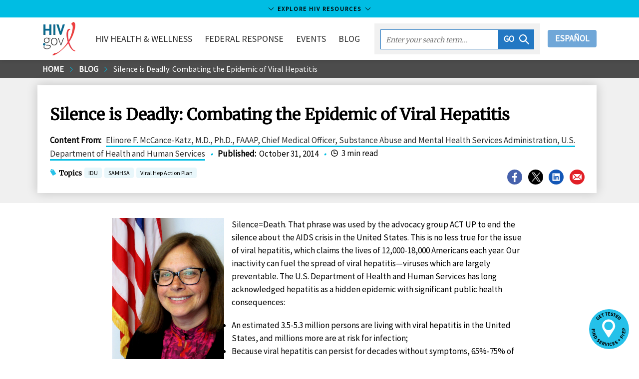

--- FILE ---
content_type: application/javascript
request_url: https://www.hiv.gov/app-85faaf5c3f671315519f.js
body_size: 51399
content:
/*! For license information please see app-85faaf5c3f671315519f.js.LICENSE.txt */
(self.webpackChunkhiv_gov_frontend=self.webpackChunkhiv_gov_frontend||[]).push([[524],{20:function(e,t,n){const r=n(9377),{getResourceURLsForPathname:o,loadPage:s,loadPageSync:a}=n(6814).Zf;t.N=(e,t={},n,i)=>{let l=r.map(n=>{if(!n.plugin[e])return;t.getResourceURLsForPathname=o,t.loadPage=s,t.loadPageSync=a;const r=n.plugin[e](t,n.options);return r&&i&&(t=i({args:t,result:r,plugin:n})),r});return l=l.filter(e=>void 0!==e),l.length>0?l:n?[n]:[]},t.v=(e,t,n)=>r.reduce((n,r)=>r.plugin[e]?n.then(()=>r.plugin[e](t,r.options)):n,Promise.resolve())},68:function(e,t,n){"use strict";var r=n(1196);t.onClientEntry=function(){r.polyfill()}},115:function(e){var t="undefined"!=typeof Element,n="function"==typeof Map,r="function"==typeof Set,o="function"==typeof ArrayBuffer&&!!ArrayBuffer.isView;function s(e,a){if(e===a)return!0;if(e&&a&&"object"==typeof e&&"object"==typeof a){if(e.constructor!==a.constructor)return!1;var i,l,c,u;if(Array.isArray(e)){if((i=e.length)!=a.length)return!1;for(l=i;0!==l--;)if(!s(e[l],a[l]))return!1;return!0}if(n&&e instanceof Map&&a instanceof Map){if(e.size!==a.size)return!1;for(u=e.entries();!(l=u.next()).done;)if(!a.has(l.value[0]))return!1;for(u=e.entries();!(l=u.next()).done;)if(!s(l.value[1],a.get(l.value[0])))return!1;return!0}if(r&&e instanceof Set&&a instanceof Set){if(e.size!==a.size)return!1;for(u=e.entries();!(l=u.next()).done;)if(!a.has(l.value[0]))return!1;return!0}if(o&&ArrayBuffer.isView(e)&&ArrayBuffer.isView(a)){if((i=e.length)!=a.length)return!1;for(l=i;0!==l--;)if(e[l]!==a[l])return!1;return!0}if(e.constructor===RegExp)return e.source===a.source&&e.flags===a.flags;if(e.valueOf!==Object.prototype.valueOf&&"function"==typeof e.valueOf&&"function"==typeof a.valueOf)return e.valueOf()===a.valueOf();if(e.toString!==Object.prototype.toString&&"function"==typeof e.toString&&"function"==typeof a.toString)return e.toString()===a.toString();if((i=(c=Object.keys(e)).length)!==Object.keys(a).length)return!1;for(l=i;0!==l--;)if(!Object.prototype.hasOwnProperty.call(a,c[l]))return!1;if(t&&e instanceof Element)return!1;for(l=i;0!==l--;)if(("_owner"!==c[l]&&"__v"!==c[l]&&"__o"!==c[l]||!e.$$typeof)&&!s(e[c[l]],a[c[l]]))return!1;return!0}return e!=e&&a!=a}e.exports=function(e,t){try{return s(e,t)}catch(n){if((n.message||"").match(/stack|recursion/i))return console.warn("react-fast-compare cannot handle circular refs"),!1;throw n}}},162:function(e,t,n){"use strict";n.r(t),n.d(t,{wrapPageElement:function(){return r.os},wrapRootElement:function(){return r.HM}});var r=n(4146)},207:function(e,t,n){"use strict";var r=n(6540),o={stream:!0},s=new Map,a=Symbol.for("react.element"),i=Symbol.for("react.lazy"),l=Symbol.for("react.default_value"),c=r.__SECRET_INTERNALS_DO_NOT_USE_OR_YOU_WILL_BE_FIRED.ContextRegistry;function u(e,t,n){this._status=e,this._value=t,this._response=n}function p(e){switch(e._status){case 3:return e._value;case 1:var t=JSON.parse(e._value,e._response._fromJSON);return e._status=3,e._value=t;case 2:for(var r=(t=e._value).chunks,o=0;o<r.length;o++){var a=s.get(r[o]);if(null!==a)throw a}return r=n(t.id),t="*"===t.name?r:""===t.name?r.__esModule?r.default:r:r[t.name],e._status=3,e._value=t;case 0:throw e;default:throw e._value}}function d(){return p(v(this,0))}function h(e,t){return new u(3,t,e)}function f(e){if(null!==e)for(var t=0;t<e.length;t++)(0,e[t])()}function g(e,t){if(0===e._status){var n=e._value;e._status=4,e._value=t,f(n)}}function m(e,t){e._chunks.forEach(function(e){g(e,t)})}function v(e,t){var n=e._chunks,r=n.get(t);return r||(r=new u(0,null,e),n.set(t,r)),r}function y(e){m(e,Error("Connection closed."))}function b(e,t){if(""!==t){var o=t[0],a=t.indexOf(":",1),i=parseInt(t.substring(1,a),16);switch(a=t.substring(a+1),o){case"J":(o=(t=e._chunks).get(i))?0===o._status&&(e=o._value,o._status=1,o._value=a,f(e)):t.set(i,new u(1,a,e));break;case"M":o=(t=e._chunks).get(i),a=JSON.parse(a,e._fromJSON);var p=e._bundlerConfig;p=(a=p?p[a.id][a.name]:a).chunks;for(var d=0;d<p.length;d++){var m=p[d];if(void 0===s.get(m)){var v=n.e(m),y=s.set.bind(s,m,null),b=s.set.bind(s,m);v.then(y,b),s.set(m,v)}}o?0===o._status&&(e=o._value,o._status=2,o._value=a,f(e)):t.set(i,new u(2,a,e));break;case"P":e._chunks.set(i,h(e,function(e){return c[e]||(c[e]=r.createServerContext(e,l)),c[e]}(a).Provider));break;case"S":o=JSON.parse(a),e._chunks.set(i,h(e,Symbol.for(o)));break;case"E":t=JSON.parse(a),(o=Error(t.message)).stack=t.stack,(a=(t=e._chunks).get(i))?g(a,o):t.set(i,new u(4,o,e));break;default:throw Error("Error parsing the data. It's probably an error code or network corruption.")}}}function w(e){return function(t,n){return"string"==typeof n?function(e,t,n){switch(n[0]){case"$":return"$"===n?a:"$"===n[1]||"@"===n[1]?n.substring(1):p(e=v(e,parseInt(n.substring(1),16)));case"@":return e=v(e,parseInt(n.substring(1),16)),{$$typeof:i,_payload:e,_init:p}}return n}(e,0,n):"object"==typeof n&&null!==n?n[0]===a?{$$typeof:a,type:n[1],key:n[2],ref:null,props:n[3],_owner:null}:n:n}}function x(e){var t=new TextDecoder;return(e={_bundlerConfig:e,_chunks:new Map,readRoot:d,_partialRow:"",_stringDecoder:t})._fromJSON=w(e),e}function S(e,t){function n(t){m(e,t)}var r=t.getReader();r.read().then(function t(s){var a=s.value;if(!s.done){s=a,a=e._stringDecoder;for(var i=s.indexOf(10);-1<i;){var l=e._partialRow,c=s.subarray(0,i);c=a.decode(c),b(e,l+c),e._partialRow="",i=(s=s.subarray(i+1)).indexOf(10)}return e._partialRow+=a.decode(s,o),r.read().then(t,n)}y(e)},n)}u.prototype.then=function(e){0===this._status?(null===this._value&&(this._value=[]),this._value.push(e)):e()},t.createFromReadableStream=function(e,t){return S(t=x(t&&t.moduleMap?t.moduleMap:null),e),t}},311:function(e){"use strict";e.exports=function(e,t,n,r,o,s,a,i){if(!e){var l;if(void 0===t)l=new Error("Minified exception occurred; use the non-minified dev environment for the full error message and additional helpful warnings.");else{var c=[n,r,o,s,a,i],u=0;(l=new Error(t.replace(/%s/g,function(){return c[u++]}))).name="Invariant Violation"}throw l.framesToPop=1,l}}},525:function(e,t,n){"use strict";function r(){for(var e=[],t=0;t<arguments.length;t++)e[t]=arguments[t]}function o(){return"undefined"!=typeof WeakMap?new WeakMap:{add:r,delete:r,get:r,set:r,has:function(e){return!1}}}n.r(t),n.d(t,{outdent:function(){return f}}),e=n.hmd(e);var s=Object.prototype.hasOwnProperty,a=function(e,t){return s.call(e,t)};function i(e,t){for(var n in t)a(t,n)&&(e[n]=t[n]);return e}var l=/^[ \t]*(?:\r\n|\r|\n)/,c=/(?:\r\n|\r|\n)[ \t]*$/,u=/^(?:[\r\n]|$)/,p=/(?:\r\n|\r|\n)([ \t]*)(?:[^ \t\r\n]|$)/,d=/^[ \t]*[\r\n][ \t\r\n]*$/;function h(e,t,n){var r=0,o=e[0].match(p);o&&(r=o[1].length);var s=new RegExp("(\\r\\n|\\r|\\n).{0,"+r+"}","g");t&&(e=e.slice(1));var a=n.newline,i=n.trimLeadingNewline,u=n.trimTrailingNewline,d="string"==typeof a,h=e.length;return e.map(function(e,t){return e=e.replace(s,"$1"),0===t&&i&&(e=e.replace(l,"")),t===h-1&&u&&(e=e.replace(c,"")),d&&(e=e.replace(/\r\n|\n|\r/g,function(e){return a})),e})}var f=function e(t){var n=o(),r=o(),s=i(function o(s){for(var l,c=[],p=1;p<arguments.length;p++)c[p-1]=arguments[p];if(a(l=s,"raw")&&a(l,"length")){var g=s,m=(c[0]===o||c[0]===f)&&d.test(g[0])&&u.test(g[1]),v=m?r:n,y=v.get(g);if(y||(y=h(g,m,t),v.set(g,y)),0===c.length)return y[0];var b=function(e,t){for(var n="",r=0,o=e.length;r<o;r++)n+=e[r],r<o-1&&(n+=t[r]);return n}(y,m?c.slice(1):c);return b}return e(i(i({},t),s||{}))},{string:function(e){return h([e],!1,t)[0]}});return s}({trimLeadingNewline:!0,trimTrailingNewline:!0});t.default=f;try{e.exports=f,Object.defineProperty(f,"__esModule",{value:!0}),f.default=f,f.outdent=f}catch(g){}},595:function(e,t){"use strict";function n(e,t,n){var r=e.length;return(n=null==n?0:n)<0?n=0:n>r&&(n=r),t="".concat(t),e.slice(n,n+t.length)==t}function r(){return"undefined"==typeof window?null:window.navigator.languages&&window.navigator.languages[0]||window.navigator.language||window.navigator.browserLanguage||window.navigator.userLanguage||window.navigator.systemLanguage||null}function o(e){return e.toLowerCase().replace(/-/,"_")}Object.defineProperty(t,"__esModule",{value:!0}),t.default=void 0;var s=function(e){if(!e)return r();var t=e.languages,s=e.fallback;if(!e.languages)return s;var a=o(r());if(!a)return s;var i=t.filter(function(e){return o(e)===a});return i.length>0?i[0]||s:t.filter(function(e){return n(a,e)||n(e,a)})[0]||s};t.default=s},626:function(e,t,n){"use strict";n.r(t);var r=n(20);"https:"!==window.location.protocol&&"localhost"!==window.location.hostname?console.error("Service workers can only be used over HTTPS, or on localhost for development"):"serviceWorker"in navigator&&navigator.serviceWorker.register("/sw.js").then(function(e){e.addEventListener("updatefound",()=>{(0,r.N)("onServiceWorkerUpdateFound",{serviceWorker:e});const t=e.installing;console.log("installingWorker",t),t.addEventListener("statechange",()=>{switch(t.state){case"installed":navigator.serviceWorker.controller?(window.___swUpdated=!0,(0,r.N)("onServiceWorkerUpdateReady",{serviceWorker:e}),window.___failedResources&&(console.log("resources failed, SW updated - reloading"),window.location.reload())):(console.log("Content is now available offline!"),(0,r.N)("onServiceWorkerInstalled",{serviceWorker:e}));break;case"redundant":console.error("The installing service worker became redundant."),(0,r.N)("onServiceWorkerRedundant",{serviceWorker:e});break;case"activated":(0,r.N)("onServiceWorkerActive",{serviceWorker:e})}})})}).catch(function(e){console.error("Error during service worker registration:",e)})},700:function(e,t){t.U=()=>""},963:function(e,t,n){"use strict";n.r(t);var r=n(6540),o=n(6814),s=n(6017);t.default=({location:e})=>{const t=o.Ay.loadPageSync(e.pathname);return t?r.createElement(s.A,{location:e,pageResources:t,...t.json}):null}},1196:function(e){!function(){"use strict";e.exports={polyfill:function(){var e=window,t=document;if(!("scrollBehavior"in t.documentElement.style)||!0===e.__forceSmoothScrollPolyfill__){var n,r=e.HTMLElement||e.Element,o={scroll:e.scroll||e.scrollTo,scrollBy:e.scrollBy,elementScroll:r.prototype.scroll||i,scrollIntoView:r.prototype.scrollIntoView},s=e.performance&&e.performance.now?e.performance.now.bind(e.performance):Date.now,a=(n=e.navigator.userAgent,new RegExp(["MSIE ","Trident/","Edge/"].join("|")).test(n)?1:0);e.scroll=e.scrollTo=function(){void 0!==arguments[0]&&(!0!==l(arguments[0])?h.call(e,t.body,void 0!==arguments[0].left?~~arguments[0].left:e.scrollX||e.pageXOffset,void 0!==arguments[0].top?~~arguments[0].top:e.scrollY||e.pageYOffset):o.scroll.call(e,void 0!==arguments[0].left?arguments[0].left:"object"!=typeof arguments[0]?arguments[0]:e.scrollX||e.pageXOffset,void 0!==arguments[0].top?arguments[0].top:void 0!==arguments[1]?arguments[1]:e.scrollY||e.pageYOffset))},e.scrollBy=function(){void 0!==arguments[0]&&(l(arguments[0])?o.scrollBy.call(e,void 0!==arguments[0].left?arguments[0].left:"object"!=typeof arguments[0]?arguments[0]:0,void 0!==arguments[0].top?arguments[0].top:void 0!==arguments[1]?arguments[1]:0):h.call(e,t.body,~~arguments[0].left+(e.scrollX||e.pageXOffset),~~arguments[0].top+(e.scrollY||e.pageYOffset)))},r.prototype.scroll=r.prototype.scrollTo=function(){if(void 0!==arguments[0])if(!0!==l(arguments[0])){var e=arguments[0].left,t=arguments[0].top;h.call(this,this,void 0===e?this.scrollLeft:~~e,void 0===t?this.scrollTop:~~t)}else{if("number"==typeof arguments[0]&&void 0===arguments[1])throw new SyntaxError("Value could not be converted");o.elementScroll.call(this,void 0!==arguments[0].left?~~arguments[0].left:"object"!=typeof arguments[0]?~~arguments[0]:this.scrollLeft,void 0!==arguments[0].top?~~arguments[0].top:void 0!==arguments[1]?~~arguments[1]:this.scrollTop)}},r.prototype.scrollBy=function(){void 0!==arguments[0]&&(!0!==l(arguments[0])?this.scroll({left:~~arguments[0].left+this.scrollLeft,top:~~arguments[0].top+this.scrollTop,behavior:arguments[0].behavior}):o.elementScroll.call(this,void 0!==arguments[0].left?~~arguments[0].left+this.scrollLeft:~~arguments[0]+this.scrollLeft,void 0!==arguments[0].top?~~arguments[0].top+this.scrollTop:~~arguments[1]+this.scrollTop))},r.prototype.scrollIntoView=function(){if(!0!==l(arguments[0])){var n=function(e){for(;e!==t.body&&!1===p(e);)e=e.parentNode||e.host;return e}(this),r=n.getBoundingClientRect(),s=this.getBoundingClientRect();n!==t.body?(h.call(this,n,n.scrollLeft+s.left-r.left,n.scrollTop+s.top-r.top),"fixed"!==e.getComputedStyle(n).position&&e.scrollBy({left:r.left,top:r.top,behavior:"smooth"})):e.scrollBy({left:s.left,top:s.top,behavior:"smooth"})}else o.scrollIntoView.call(this,void 0===arguments[0]||arguments[0])}}function i(e,t){this.scrollLeft=e,this.scrollTop=t}function l(e){if(null===e||"object"!=typeof e||void 0===e.behavior||"auto"===e.behavior||"instant"===e.behavior)return!0;if("object"==typeof e&&"smooth"===e.behavior)return!1;throw new TypeError("behavior member of ScrollOptions "+e.behavior+" is not a valid value for enumeration ScrollBehavior.")}function c(e,t){return"Y"===t?e.clientHeight+a<e.scrollHeight:"X"===t?e.clientWidth+a<e.scrollWidth:void 0}function u(t,n){var r=e.getComputedStyle(t,null)["overflow"+n];return"auto"===r||"scroll"===r}function p(e){var t=c(e,"Y")&&u(e,"Y"),n=c(e,"X")&&u(e,"X");return t||n}function d(t){var n,r,o,a,i=(s()-t.startTime)/468;a=i=i>1?1:i,n=.5*(1-Math.cos(Math.PI*a)),r=t.startX+(t.x-t.startX)*n,o=t.startY+(t.y-t.startY)*n,t.method.call(t.scrollable,r,o),r===t.x&&o===t.y||e.requestAnimationFrame(d.bind(e,t))}function h(n,r,a){var l,c,u,p,h=s();n===t.body?(l=e,c=e.scrollX||e.pageXOffset,u=e.scrollY||e.pageYOffset,p=o.scroll):(l=n,c=n.scrollLeft,u=n.scrollTop,p=i),d({scrollable:l,method:p,startTime:h,startX:c,startY:u,x:r,y:a})}}}}()},1250:function(e){e.exports=function(e,t){return t||(t=e.slice(0)),e.raw=t,e},e.exports.__esModule=!0,e.exports.default=e.exports},1847:function(e,t,n){var r=n(4893);e.exports=function(e,t){if(null==e)return{};var n,o,s=r(e,t);if(Object.getOwnPropertySymbols){var a=Object.getOwnPropertySymbols(e);for(o=0;o<a.length;o++)n=a[o],-1===t.indexOf(n)&&{}.propertyIsEnumerable.call(e,n)&&(s[n]=e[n])}return s},e.exports.__esModule=!0,e.exports.default=e.exports},2024:function(e,t,n){"use strict";n.d(t,{Jr:function(){return a},dd:function(){return o},hr:function(){return i},j$:function(){return s}});var r=n(6540);const o=r.createContext({}),s=r.createContext({}),a=r.createContext({}),i=r.createContext({})},2107:function(e,t,n){"use strict";var r=n(4994);t.__esModule=!0,t.wrapPageElement=void 0;var o=r(n(4634)),s=(r(n(1250)),r(n(6540))),a=n(4810),i=r(n(595)),l=n(3773),c=r(n(5543)),u=n(2389),p=n(3064);r(n(525));t.wrapPageElement=function(e,t){var n,r,d=e.element,h=e.props,f=t.i18nextOptions,g=void 0===f?{}:f,m=t.redirect,v=void 0===m||m,y=t.generateDefaultLanguagePage,b=void 0!==y&&y,w=t.siteUrl,x=t.localeJsonNodeName,S=void 0===x?"locales":x,E=t.fallbackLanguage,O=t.trailingSlash;if(h){var k=h.data,P=h.pageContext,C=h.location,R=P.i18n,_=R.routed,T=R.language,N=R.languages,L=R.originalPath,j=R.defaultLanguage,$=R.path;if(v&&!_){var A=C.search;if("undefined"!=typeof window){var D=window.localStorage.getItem(l.LANGUAGE_KEY)||(0,i.default)({languages:N,fallback:E||T});if(N.includes(D)||(D=T),window.localStorage.setItem(l.LANGUAGE_KEY,D),D!==j){var I=A||"",M="never"===O,H=(0,a.withPrefix)("/"+D+function(e,t){var n=(0,a.withPrefix)("/"),r=e;return e.startsWith(n)&&(r=e.replace(n,"/")),t&&r.endsWith("/")?r.slice(0,-1):r}(C.pathname,M)+I+C.hash);return window.___replace(H),null}}}var G=(null==k||null===(n=k[S])||void 0===n?void 0:n.edges)||[];N.length>1&&G.length,0;var U=G.map(function(e){return e.node.ns}),F=(null===(r=g.defaultNS)||void 0===r?void 0:r.toString())||"translation";F=U.find(function(e){return e!==F})||F;var V=U.filter(function(e){return e!==F}),W=G.reduce(function(e,t){var n=t.node,r="object"==typeof n.data?n.data:JSON.parse(n.data);return n.language in e||(e[n.language]={}),e[n.language][n.ns||F]=r,e},{}),B=c.default.createInstance();return B.init((0,o.default)({},g,{resources:W,lng:T,fallbackLng:j,defaultNS:F,fallbackNS:V,react:(0,o.default)({},g.react,{useSuspense:!1})})),B.language!==T&&B.changeLanguage(T),function(e,t){return function(n){return s.default.createElement(u.I18nextProvider,{i18n:e},s.default.createElement(p.I18nextContext.Provider,{value:t},n))}}(B,{routed:_,language:T,languages:N,originalPath:L,defaultLanguage:j,generateDefaultLanguagePage:b,siteUrl:w,path:$})(d)}}},2311:function(e,t,n){"use strict";t.__esModule=!0,t.onInitialClientRender=void 0;n(5535),n(9300);t.onInitialClientRender=()=>{}},2389:function(e,t,n){"use strict";n.r(t),n.d(t,{I18nContext:function(){return F},I18nextProvider:function(){return Y},Trans:function(){return q},TransWithoutContext:function(){return G},Translation:function(){return Q},composeInitialProps:function(){return W},date:function(){return ee},getDefaults:function(){return R},getI18n:function(){return N},getInitialProps:function(){return B},initReactI18next:function(){return U},number:function(){return ne},plural:function(){return oe},select:function(){return re},selectOrdinal:function(){return se},setDefaults:function(){return C},setI18n:function(){return T},time:function(){return te},useSSR:function(){return X},useTranslation:function(){return J},withSSR:function(){return Z},withTranslation:function(){return z}});var r=n(6540),o=n(4915),s=n.n(o),a=/\s([^'"/\s><]+?)[\s/>]|([^\s=]+)=\s?(".*?"|'.*?')/g;function i(e){var t={type:"tag",name:"",voidElement:!1,attrs:{},children:[]},n=e.match(/<\/?([^\s]+?)[/\s>]/);if(n&&(t.name=n[1],(s()[n[1]]||"/"===e.charAt(e.length-2))&&(t.voidElement=!0),t.name.startsWith("!--"))){var r=e.indexOf("--\x3e");return{type:"comment",comment:-1!==r?e.slice(4,r):""}}for(var o=new RegExp(a),i=null;null!==(i=o.exec(e));)if(i[0].trim())if(i[1]){var l=i[1].trim(),c=[l,""];l.indexOf("=")>-1&&(c=l.split("=")),t.attrs[c[0]]=c[1],o.lastIndex--}else i[2]&&(t.attrs[i[2]]=i[3].trim().substring(1,i[3].length-1));return t}var l=/<[a-zA-Z0-9\-\!\/](?:"[^"]*"|'[^']*'|[^'">])*>/g,c=/^\s*$/,u=Object.create(null);function p(e,t){switch(t.type){case"text":return e+t.content;case"tag":return e+="<"+t.name+(t.attrs?function(e){var t=[];for(var n in e)t.push(n+'="'+e[n]+'"');return t.length?" "+t.join(" "):""}(t.attrs):"")+(t.voidElement?"/>":">"),t.voidElement?e:e+t.children.reduce(p,"")+"</"+t.name+">";case"comment":return e+"\x3c!--"+t.comment+"--\x3e"}}var d={parse:function(e,t){t||(t={}),t.components||(t.components=u);var n,r=[],o=[],s=-1,a=!1;if(0!==e.indexOf("<")){var p=e.indexOf("<");r.push({type:"text",content:-1===p?e:e.substring(0,p)})}return e.replace(l,function(l,u){if(a){if(l!=="</"+n.name+">")return;a=!1}var p,d="/"!==l.charAt(1),h=l.startsWith("\x3c!--"),f=u+l.length,g=e.charAt(f);if(h){var m=i(l);return s<0?(r.push(m),r):((p=o[s]).children.push(m),r)}if(d&&(s++,"tag"===(n=i(l)).type&&t.components[n.name]&&(n.type="component",a=!0),n.voidElement||a||!g||"<"===g||n.children.push({type:"text",content:e.slice(f,e.indexOf("<",f))}),0===s&&r.push(n),(p=o[s-1])&&p.children.push(n),o[s]=n),(!d||n.voidElement)&&(s>-1&&(n.voidElement||n.name===l.slice(2,-1))&&(s--,n=-1===s?r:o[s]),!a&&"<"!==g&&g)){p=-1===s?r:o[s].children;var v=e.indexOf("<",f),y=e.slice(f,-1===v?void 0:v);c.test(y)&&(y=" "),(v>-1&&s+p.length>=0||" "!==y)&&p.push({type:"text",content:y})}}),r},stringify:function(e){return e.reduce(function(e,t){return e+p("",t)},"")}},h=d;const f=(e,t,n,r)=>{const o=[n,{code:t,...r||{}}];if(e?.services?.logger?.forward)return e.services.logger.forward(o,"warn","react-i18next::",!0);x(o[0])&&(o[0]=`react-i18next:: ${o[0]}`),e?.services?.logger?.warn?e.services.logger.warn(...o):console?.warn&&console.warn(...o)},g={},m=(e,t,n,r)=>{x(n)&&g[n]||(x(n)&&(g[n]=new Date),f(e,t,n,r))},v=(e,t)=>()=>{if(e.isInitialized)t();else{const n=()=>{setTimeout(()=>{e.off("initialized",n)},0),t()};e.on("initialized",n)}},y=(e,t,n)=>{e.loadNamespaces(t,v(e,n))},b=(e,t,n,r)=>{if(x(n)&&(n=[n]),e.options.preload&&e.options.preload.indexOf(t)>-1)return y(e,n,r);n.forEach(t=>{e.options.ns.indexOf(t)<0&&e.options.ns.push(t)}),e.loadLanguages(t,v(e,r))},w=e=>e.displayName||e.name||(x(e)&&e.length>0?e:"Unknown"),x=e=>"string"==typeof e,S=e=>"object"==typeof e&&null!==e,E=/&(?:amp|#38|lt|#60|gt|#62|apos|#39|quot|#34|nbsp|#160|copy|#169|reg|#174|hellip|#8230|#x2F|#47);/g,O={"&amp;":"&","&#38;":"&","&lt;":"<","&#60;":"<","&gt;":">","&#62;":">","&apos;":"'","&#39;":"'","&quot;":'"',"&#34;":'"',"&nbsp;":" ","&#160;":" ","&copy;":"©","&#169;":"©","&reg;":"®","&#174;":"®","&hellip;":"…","&#8230;":"…","&#x2F;":"/","&#47;":"/"},k=e=>O[e];let P={bindI18n:"languageChanged",bindI18nStore:"",transEmptyNodeValue:"",transSupportBasicHtmlNodes:!0,transWrapTextNodes:"",transKeepBasicHtmlNodesFor:["br","strong","i","p"],useSuspense:!0,unescape:e=>e.replace(E,k)};const C=(e={})=>{P={...P,...e}},R=()=>P;let _;const T=e=>{_=e},N=()=>_,L=(e,t)=>{if(!e)return!1;const n=e.props?.children??e.children;return t?n.length>0:!!n},j=e=>{if(!e)return[];const t=e.props?.children??e.children;return e.props?.i18nIsDynamicList?$(t):t},$=e=>Array.isArray(e)?e:[e],A=(e,t,n,o)=>{if(!e)return"";let s="";const a=$(e),i=t?.transSupportBasicHtmlNodes?t.transKeepBasicHtmlNodesFor??[]:[];return a.forEach((e,a)=>{if(x(e))s+=`${e}`;else{if((0,r.isValidElement)(e)){const{props:r,type:l}=e,c=Object.keys(r).length,u=i.indexOf(l)>-1,p=r.children;if(!p&&u&&!c)return void(s+=`<${l}/>`);if(!p&&(!u||c)||r.i18nIsDynamicList)return void(s+=`<${a}></${a}>`);if(u&&1===c&&x(p))return void(s+=`<${l}>${p}</${l}>`);const d=A(p,t,n,o);return void(s+=`<${a}>${d}</${a}>`)}if(null!==e){if(S(e)){const{format:t,...r}=e,a=Object.keys(r);if(1===a.length){const e=t?`${a[0]}, ${t}`:a[0];return void(s+=`{{${e}}}`)}return void f(n,"TRANS_INVALID_OBJ","Invalid child - Object should only have keys {{ value, format }} (format is optional).",{i18nKey:o,child:e})}f(n,"TRANS_INVALID_VAR","Passed in a variable like {number} - pass variables for interpolation as full objects like {{number}}.",{i18nKey:o,child:e})}else f(n,"TRANS_NULL_VALUE","Passed in a null value as child",{i18nKey:o})}}),s},D=(e,t,n,o,s,a,i)=>{if(""===n)return[];const l=s.transKeepBasicHtmlNodesFor||[],c=n&&new RegExp(l.map(e=>`<${e}`).join("|")).test(n);if(!(e||t||c||i))return[n];const u=t??{},p=e=>{$(e).forEach(e=>{x(e)||(L(e)?p(j(e)):S(e)&&!(0,r.isValidElement)(e)&&Object.assign(u,e))})};p(e);const d=h.parse(`<0>${n}</0>`),f={...u,...a},g=(e,t,n)=>{const o=j(e),s=v(o,t.children,n);return(e=>Array.isArray(e)&&e.every(r.isValidElement))(o)&&0===s.length||e.props?.i18nIsDynamicList?o:s},m=(e,t,n,o,s)=>{e.dummy?(e.children=t,n.push((0,r.cloneElement)(e,{key:o},s?void 0:t))):n.push(...r.Children.map([e],e=>{const n={...e.props};return delete n.i18nIsDynamicList,(0,r.createElement)(e.type,{...n,key:o,ref:e.props.ref??e.ref},s?null:t)}))},v=(e,n,a)=>{const u=$(e);return $(n).reduce((e,n,p)=>{const d=n.children?.[0]?.content&&o.services.interpolator.interpolate(n.children[0].content,f,o.language);if("tag"===n.type){let i=u[parseInt(n.name,10)];!i&&t&&(i=t[n.name]),1!==a.length||i||(i=a[0][n.name]),i||(i={});const h=0!==Object.keys(n.attrs).length?((e,t)=>{const n={...t};return n.props=Object.assign(e.props,t.props),n})({props:n.attrs},i):i,y=(0,r.isValidElement)(h),b=y&&L(n,!0)&&!n.voidElement,w=c&&S(h)&&h.dummy&&!y,E=S(t)&&Object.hasOwnProperty.call(t,n.name);if(x(h)){const t=o.services.interpolator.interpolate(h,f,o.language);e.push(t)}else if(L(h)||b){const t=g(h,n,a);m(h,t,e,p)}else if(w){const t=v(u,n.children,a);m(h,t,e,p)}else if(Number.isNaN(parseFloat(n.name)))if(E){const t=g(h,n,a);m(h,t,e,p,n.voidElement)}else if(s.transSupportBasicHtmlNodes&&l.indexOf(n.name)>-1)if(n.voidElement)e.push((0,r.createElement)(n.name,{key:`${n.name}-${p}`}));else{const t=v(u,n.children,a);e.push((0,r.createElement)(n.name,{key:`${n.name}-${p}`},t))}else if(n.voidElement)e.push(`<${n.name} />`);else{const t=v(u,n.children,a);e.push(`<${n.name}>${t}</${n.name}>`)}else if(S(h)&&!y){const t=n.children[0]?d:null;t&&e.push(t)}else m(h,d,e,p,1!==n.children.length||!d)}else if("text"===n.type){const t=s.transWrapTextNodes,a=i?s.unescape(o.services.interpolator.interpolate(n.content,f,o.language)):o.services.interpolator.interpolate(n.content,f,o.language);t?e.push((0,r.createElement)(t,{key:`${n.name}-${p}`},a)):e.push(a)}return e},[])},y=v([{dummy:!0,children:e||[]}],d,$(e||[]));return j(y[0])},I=(e,t,n)=>{const o=e.key||t,s=(0,r.cloneElement)(e,{key:o});if(!s.props||!s.props.children||n.indexOf(`${t}/>`)<0&&n.indexOf(`${t} />`)<0)return s;return(0,r.createElement)(function(){return(0,r.createElement)(r.Fragment,null,s)},{key:o})},M=(e,t,n,r)=>e?Array.isArray(e)?((e,t)=>e.map((e,n)=>I(e,n,t)))(e,t):S(e)?((e,t)=>{const n={};return Object.keys(e).forEach(r=>{Object.assign(n,{[r]:I(e[r],r,t)})}),n})(e,t):(m(n,"TRANS_INVALID_COMPONENTS",'<Trans /> "components" prop expects an object or array',{i18nKey:r}),null):null,H=e=>!!S(e)&&(!Array.isArray(e)&&Object.keys(e).reduce((e,t)=>e&&Number.isNaN(Number.parseFloat(t)),!0));function G({children:e,count:t,parent:n,i18nKey:o,context:s,tOptions:a={},values:i,defaults:l,components:c,ns:u,i18n:p,t:d,shouldUnescape:h,...f}){const g=p||N();if(!g)return m(g,"NO_I18NEXT_INSTANCE","Trans: You need to pass in an i18next instance using i18nextReactModule",{i18nKey:o}),e;const v=d||g.t.bind(g)||(e=>e),y={...R(),...g.options?.react};let b=u||v.ns||g.options?.defaultNS;b=x(b)?[b]:b||["translation"];const w=A(e,y,g,o),S=l||w||y.transEmptyNodeValue||o,{hashTransKey:E}=y,O=o||(E?E(w||S):w||S);g.options?.interpolation?.defaultVariables&&(i=i&&Object.keys(i).length>0?{...i,...g.options.interpolation.defaultVariables}:{...g.options.interpolation.defaultVariables});const k=i||void 0!==t&&!g.options?.interpolation?.alwaysFormat||!e?a.interpolation:{interpolation:{...a.interpolation,prefix:"#$?",suffix:"?$#"}},P={...a,context:s||a.context,count:t,...i,...k,defaultValue:S,ns:b},C=O?v(O,P):S,_=M(c,C,g,o);let T=_||e,L=null;H(_)&&(L=_,T=e);const j=D(T,L,C,g,y,P,h),$=n??y.defaultTransParent;return $?(0,r.createElement)($,f,j):j}const U={type:"3rdParty",init(e){C(e.options.react),T(e)}},F=(0,r.createContext)();class V{constructor(){this.usedNamespaces={}}addUsedNamespaces(e){e.forEach(e=>{this.usedNamespaces[e]||(this.usedNamespaces[e]=!0)})}getUsedNamespaces(){return Object.keys(this.usedNamespaces)}}const W=e=>async t=>({...await(e.getInitialProps?.(t))??{},...B()}),B=()=>{const e=N(),t=e.reportNamespaces?.getUsedNamespaces()??[],n={},r={};return e.languages.forEach(n=>{r[n]={},t.forEach(t=>{r[n][t]=e.getResourceBundle(n,t)||{}})}),n.initialI18nStore=r,n.initialLanguage=e.language,n};function q({children:e,count:t,parent:n,i18nKey:o,context:s,tOptions:a={},values:i,defaults:l,components:c,ns:u,i18n:p,t:d,shouldUnescape:h,...f}){const{i18n:g,defaultNS:m}=(0,r.useContext)(F)||{},v=p||g||N(),y=d||v?.t.bind(v);return G({children:e,count:t,parent:n,i18nKey:o,context:s,tOptions:a,values:i,defaults:l,components:c,ns:u||y?.ns||m||v?.options?.defaultNS,i18n:v,t:d,shouldUnescape:h,...f})}const K=(e,t,n,r)=>e.getFixedT(t,n,r),J=(e,t={})=>{const{i18n:n}=t,{i18n:o,defaultNS:s}=(0,r.useContext)(F)||{},a=n||o||N();if(a&&!a.reportNamespaces&&(a.reportNamespaces=new V),!a){m(a,"NO_I18NEXT_INSTANCE","useTranslation: You will need to pass in an i18next instance by using initReactI18next");const e=(e,t)=>x(t)?t:S(t)&&x(t.defaultValue)?t.defaultValue:Array.isArray(e)?e[e.length-1]:e,t=[e,{},!1];return t.t=e,t.i18n={},t.ready=!1,t}a.options.react?.wait&&m(a,"DEPRECATED_OPTION","useTranslation: It seems you are still using the old wait option, you may migrate to the new useSuspense behaviour.");const i={...R(),...a.options.react,...t},{useSuspense:l,keyPrefix:c}=i;let u=e||s||a.options?.defaultNS;u=x(u)?[u]:u||["translation"],a.reportNamespaces.addUsedNamespaces?.(u);const p=(a.isInitialized||a.initializedStoreOnce)&&u.every(e=>((e,t,n={})=>t.languages&&t.languages.length?t.hasLoadedNamespace(e,{lng:n.lng,precheck:(t,r)=>{if(n.bindI18n&&n.bindI18n.indexOf("languageChanging")>-1&&t.services.backendConnector.backend&&t.isLanguageChangingTo&&!r(t.isLanguageChangingTo,e))return!1}}):(m(t,"NO_LANGUAGES","i18n.languages were undefined or empty",{languages:t.languages}),!0))(e,a,i)),d=((e,t,n,o)=>(0,r.useCallback)(K(e,t,n,o),[e,t,n,o]))(a,t.lng||null,"fallback"===i.nsMode?u:u[0],c),h=()=>d,f=()=>K(a,t.lng||null,"fallback"===i.nsMode?u:u[0],c),[g,v]=(0,r.useState)(h);let w=u.join();t.lng&&(w=`${t.lng}${w}`);const E=((e,t)=>{const n=(0,r.useRef)();return(0,r.useEffect)(()=>{n.current=t?n.current:e},[e,t]),n.current})(w),O=(0,r.useRef)(!0);(0,r.useEffect)(()=>{const{bindI18n:e,bindI18nStore:n}=i;O.current=!0,p||l||(t.lng?b(a,t.lng,u,()=>{O.current&&v(f)}):y(a,u,()=>{O.current&&v(f)})),p&&E&&E!==w&&O.current&&v(f);const r=()=>{O.current&&v(f)};return e&&a?.on(e,r),n&&a?.store.on(n,r),()=>{O.current=!1,a&&e&&e?.split(" ").forEach(e=>a.off(e,r)),n&&a&&n.split(" ").forEach(e=>a.store.off(e,r))}},[a,w]),(0,r.useEffect)(()=>{O.current&&p&&v(h)},[a,c,p]);const k=[g,a,p];if(k.t=g,k.i18n=a,k.ready=p,p)return k;if(!p&&!l)return k;throw new Promise(e=>{t.lng?b(a,t.lng,u,()=>e()):y(a,u,()=>e())})},z=(e,t={})=>function(n){function o({forwardedRef:o,...s}){const[a,i,l]=J(e,{...s,keyPrefix:t.keyPrefix}),c={...s,t:a,i18n:i,tReady:l};return t.withRef&&o?c.ref=o:!t.withRef&&o&&(c.forwardedRef=o),(0,r.createElement)(n,c)}o.displayName=`withI18nextTranslation(${w(n)})`,o.WrappedComponent=n;return t.withRef?(0,r.forwardRef)((e,t)=>(0,r.createElement)(o,Object.assign({},e,{forwardedRef:t}))):o},Q=({ns:e,children:t,...n})=>{const[r,o,s]=J(e,n);return t(r,{i18n:o,lng:o.language},s)};function Y({i18n:e,defaultNS:t,children:n}){const o=(0,r.useMemo)(()=>({i18n:e,defaultNS:t}),[e,t]);return(0,r.createElement)(F.Provider,{value:o},n)}const X=(e,t,n={})=>{const{i18n:o}=n,{i18n:s}=(0,r.useContext)(F)||{},a=o||s||N();a.options?.isClone||(e&&!a.initializedStoreOnce&&(a.services.resourceStore.data=e,a.options.ns=Object.values(e).reduce((e,t)=>(Object.keys(t).forEach(t=>{e.indexOf(t)<0&&e.push(t)}),e),a.options.ns),a.initializedStoreOnce=!0,a.isInitialized=!0),t&&!a.initializedLanguageOnce&&(a.changeLanguage(t),a.initializedLanguageOnce=!0))},Z=()=>function(e){function t({initialI18nStore:t,initialLanguage:n,...o}){return X(t,n),(0,r.createElement)(e,{...o})}return t.getInitialProps=W(e),t.displayName=`withI18nextSSR(${w(e)})`,t.WrappedComponent=e,t},ee=()=>"",te=()=>"",ne=()=>"",re=()=>"",oe=()=>"",se=()=>""},2452:function(e,t){"use strict";t.onRouteUpdate=function(e,t){setTimeout(function(){window.dataLayer&&window.dataLayer.push({event:"gatsby-route-change"})},1e3|t.timeout)}},2475:function(e){e.exports=function(e){if(void 0===e)throw new ReferenceError("this hasn't been initialised - super() hasn't been called");return e},e.exports.__esModule=!0,e.exports.default=e.exports},2513:function(e,t,n){"use strict";var r=n(4994);t.__esModule=!0,t.BreadcrumbConsumer=t.BreadcrumbProvider=t.BreadcrumbContext=void 0;var o=r(n(4634)),s=r(n(6540)),a=r(n(5556)),i=s.default.createContext("Breadcrumb");t.BreadcrumbContext=i;var l=function(e){var t=e.children,n=e.defaultCrumb,r=s.default.useState(n?[(0,o.default)({pathname:n.location.pathname},n)]:[]),a=r[0],l=r[1],c={crumbs:a,updateCrumbs:function(e){var t=e.location,n=e.crumbLabel,r=e.crumbSeparator,s=e.crumbStyle,i=e.crumbActiveStyle,c=a.findIndex(function(e){return e.pathname===t.pathname});c>-1&&c<a.length-1&&l(a.slice(0,c)),-1===c&&l([].concat(a,[(0,o.default)({},t,{crumbLabel:n,crumbSeparator:r,crumbStyle:s,crumbActiveStyle:i})]))}};return s.default.createElement(i.Provider,{value:c},t)};t.BreadcrumbProvider=l;var c=i.Consumer;t.BreadcrumbConsumer=c,l.defaultProps={defaultCrumb:null},l.propTypes={children:a.default.node.isRequired,defaultCrumb:a.default.shape({location:a.default.shape({pathname:a.default.string}),crumbLabel:a.default.string,crumbSeparator:a.default.string,crumbStyle:a.default.shape(),crumbActiveStyle:a.default.shape()})}},2549:function(e,t,n){var r;e.exports=(r=n(963))&&r.default||r},2833:function(e){e.exports=function(e,t,n,r){var o=n?n.call(r,e,t):void 0;if(void 0!==o)return!!o;if(e===t)return!0;if("object"!=typeof e||!e||"object"!=typeof t||!t)return!1;var s=Object.keys(e),a=Object.keys(t);if(s.length!==a.length)return!1;for(var i=Object.prototype.hasOwnProperty.bind(t),l=0;l<s.length;l++){var c=s[l];if(!i(c))return!1;var u=e[c],p=t[c];if(!1===(o=n?n.call(r,u,p,c):void 0)||void 0===o&&u!==p)return!1}return!0}},2958:function(e,t,n){const{wrapPageElement:r}=n(2107);t.wrapPageElement=r},3064:function(e,t,n){"use strict";var r=n(4994);t.__esModule=!0,t.I18nextContext=void 0;var o=r(n(6540)).default.createContext({language:"en",languages:["en"],routed:!1,defaultLanguage:"en",generateDefaultLanguagePage:!1,originalPath:"/",path:"/"});t.I18nextContext=o},3215:function(e,t,n){"use strict";var r=n(4994);t.__esModule=!0,t.ScrollHandler=t.ScrollContext=void 0;var o=r(n(2475)),s=r(n(6221)),a=function(e,t){if(!t&&e&&e.__esModule)return e;if(null===e||"object"!=typeof e&&"function"!=typeof e)return{default:e};var n=c(t);if(n&&n.has(e))return n.get(e);var r={},o=Object.defineProperty&&Object.getOwnPropertyDescriptor;for(var s in e)if("default"!==s&&Object.prototype.hasOwnProperty.call(e,s)){var a=o?Object.getOwnPropertyDescriptor(e,s):null;a&&(a.get||a.set)?Object.defineProperty(r,s,a):r[s]=e[s]}r.default=e,n&&n.set(e,r);return r}(n(6540)),i=r(n(5556)),l=n(4351);function c(e){if("function"!=typeof WeakMap)return null;var t=new WeakMap,n=new WeakMap;return(c=function(e){return e?n:t})(e)}var u=a.createContext(new l.SessionStorage);t.ScrollContext=u,u.displayName="GatsbyScrollContext";var p=function(e){function t(){for(var t,n=arguments.length,r=new Array(n),s=0;s<n;s++)r[s]=arguments[s];return(t=e.call.apply(e,[this].concat(r))||this)._stateStorage=new l.SessionStorage,t._isTicking=!1,t._latestKnownScrollY=0,t.scrollListener=function(){t._latestKnownScrollY=window.scrollY,t._isTicking||(t._isTicking=!0,requestAnimationFrame(t._saveScroll.bind((0,o.default)(t))))},t.windowScroll=function(e,n){t.shouldUpdateScroll(n,t.props)&&window.scrollTo(0,e)},t.scrollToHash=function(e,n){var r=document.getElementById(e.substring(1));r&&t.shouldUpdateScroll(n,t.props)&&r.scrollIntoView()},t.shouldUpdateScroll=function(e,n){var r=t.props.shouldUpdateScroll;return!r||r.call((0,o.default)(t),e,n)},t}(0,s.default)(t,e);var n=t.prototype;return n._saveScroll=function(){var e=this.props.location.key||null;e&&this._stateStorage.save(this.props.location,e,this._latestKnownScrollY),this._isTicking=!1},n.componentDidMount=function(){var e;window.addEventListener("scroll",this.scrollListener);var t=this.props.location,n=t.key,r=t.hash;n&&(e=this._stateStorage.read(this.props.location,n)),r?this.scrollToHash(decodeURI(r),void 0):e&&this.windowScroll(e,void 0)},n.componentWillUnmount=function(){window.removeEventListener("scroll",this.scrollListener)},n.componentDidUpdate=function(e){var t,n=this.props.location,r=n.hash,o=n.key;o&&(t=this._stateStorage.read(this.props.location,o)),r?this.scrollToHash(decodeURI(r),e):this.windowScroll(t,e)},n.render=function(){return a.createElement(u.Provider,{value:this._stateStorage},this.props.children)},t}(a.Component);t.ScrollHandler=p,p.propTypes={shouldUpdateScroll:i.default.func,children:i.default.element.isRequired,location:i.default.object.isRequired}},3309:function(e,t){"use strict";t.__esModule=!0,t.getForwards=function(e){return null==e?void 0:e.flatMap(e=>(null==e?void 0:e.forward)||[])}},3693:function(e,t,n){var r=n(7736);e.exports=function(e,t,n){return(t=r(t))in e?Object.defineProperty(e,t,{value:n,enumerable:!0,configurable:!0,writable:!0}):e[t]=n,e},e.exports.__esModule=!0,e.exports.default=e.exports},3721:function(e,t,n){"use strict";t.__esModule=!0,t.useScrollRestoration=function(e){var t=(0,s.useLocation)(),n=(0,o.useContext)(r.ScrollContext),a=(0,o.useRef)(null);return(0,o.useLayoutEffect)(function(){if(a.current){var r=n.read(t,e);a.current.scrollTo(0,r||0)}},[t.key]),{ref:a,onScroll:function(){a.current&&n.save(t,e,a.current.scrollTop)}}};var r=n(3215),o=n(6540),s=n(6462)},3738:function(e){function t(n){return e.exports=t="function"==typeof Symbol&&"symbol"==typeof Symbol.iterator?function(e){return typeof e}:function(e){return e&&"function"==typeof Symbol&&e.constructor===Symbol&&e!==Symbol.prototype?"symbol":typeof e},e.exports.__esModule=!0,e.exports.default=e.exports,t(n)}e.exports=t,e.exports.__esModule=!0,e.exports.default=e.exports},3773:function(e,t){"use strict";t.__esModule=!0,t.LANGUAGE_KEY=void 0;t.LANGUAGE_KEY="gatsby-i18next-language"},4146:function(e,t,n){"use strict";var r=n(4994);t.HM=t.os=void 0;var o=r(n(6540)),s=n(5902),a=n(6640);t.os=function(e,t){var n=e.element;return o.default.createElement(o.default.Fragment,null,o.default.createElement(a.BaseSeo,t),n)};t.HM=function(e){var t=e.element;return o.default.createElement(s.HelmetProvider,null,t)}},4351:function(e,t){"use strict";t.__esModule=!0,t.SessionStorage=void 0;var n="___GATSBY_REACT_ROUTER_SCROLL",r=function(){function e(){}var t=e.prototype;return t.read=function(e,t){var r=this.getStateKey(e,t);try{var o=window.sessionStorage.getItem(r);return o?JSON.parse(o):0}catch(s){return window&&window[n]&&window[n][r]?window[n][r]:0}},t.save=function(e,t,r){var o=this.getStateKey(e,t),s=JSON.stringify(r);try{window.sessionStorage.setItem(o,s)}catch(a){window&&window[n]||(window[n]={}),window[n][o]=JSON.parse(s)}},t.getStateKey=function(e,t){var n="@@scroll|"+e.pathname;return null==t?n:n+"|"+t},e}();t.SessionStorage=r},4598:function(e,t,n){"use strict";var r=n(4810)},4634:function(e){function t(){return e.exports=t=Object.assign?Object.assign.bind():function(e){for(var t=1;t<arguments.length;t++){var n=arguments[t];for(var r in n)({}).hasOwnProperty.call(n,r)&&(e[r]=n[r])}return e},e.exports.__esModule=!0,e.exports.default=e.exports,t.apply(null,arguments)}e.exports=t,e.exports.__esModule=!0,e.exports.default=e.exports},4656:function(e,t){"use strict";Object.defineProperty(t,"__esModule",{value:!0});t.SCRIPT_TYPE="text/partytown",t.partytownSnippet=e=>((e,t)=>{const{forward:n=[],...r}=e||{},o=JSON.stringify(r,(e,t)=>("function"==typeof t&&(t=String(t)).startsWith(e+"(")&&(t="function "+t),t));return["!(function(w,p,f,c){",Object.keys(r).length>0?`c=w[p]=Object.assign(w[p]||{},${o});`:"c=w[p]=w[p]||{};","c[f]=(c[f]||[])",n.length>0?`.concat(${JSON.stringify(n)})`:"","})(window,'partytown','forward');",t].join("")})(e,'/* Partytown 0.7.6 - MIT builder.io */\n!function(t,e,n,i,r,o,a,d,s,c,p,l){function u(){l||(l=1,"/"==(a=(o.lib||"/~partytown/")+(o.debug?"debug/":""))[0]&&(s=e.querySelectorAll(\'script[type="text/partytown"]\'),i!=t?i.dispatchEvent(new CustomEvent("pt1",{detail:t})):(d=setTimeout(f,1e4),e.addEventListener("pt0",w),r?h(1):n.serviceWorker?n.serviceWorker.register(a+(o.swPath||"partytown-sw.js"),{scope:a}).then((function(t){t.active?h():t.installing&&t.installing.addEventListener("statechange",(function(t){"activated"==t.target.state&&h()}))}),console.error):f())))}function h(t){c=e.createElement(t?"script":"iframe"),t||(c.setAttribute("style","display:block;width:0;height:0;border:0;visibility:hidden"),c.setAttribute("aria-hidden",!0)),c.src=a+"partytown-"+(t?"atomics.js?v=0.7.6":"sandbox-sw.html?"+Date.now()),e.body.appendChild(c)}function f(n,r){for(w(),i==t&&(o.forward||[]).map((function(e){delete t[e.split(".")[0]]})),n=0;n<s.length;n++)(r=e.createElement("script")).innerHTML=s[n].innerHTML,e.head.appendChild(r);c&&c.parentNode.removeChild(c)}function w(){clearTimeout(d)}o=t.partytown||{},i==t&&(o.forward||[]).map((function(e){p=t,e.split(".").map((function(e,n,i){p=p[i[n]]=n+1<i.length?"push"==i[n+1]?[]:p[i[n]]||{}:function(){(t._ptf=t._ptf||[]).push(i,arguments)}}))})),"complete"==e.readyState?u():(t.addEventListener("DOMContentLoaded",u),t.addEventListener("load",u))}(window,document,navigator,top,window.crossOriginIsolated);')},4810:function(e,t,n){"use strict";n.r(t),n.d(t,{Link:function(){return i.N_},PageRenderer:function(){return s()},Script:function(){return y.Script},ScriptStrategy:function(){return y.ScriptStrategy},Slice:function(){return g},StaticQuery:function(){return l.de},StaticQueryContext:function(){return l.G},collectedScriptsByPage:function(){return y.collectedScriptsByPage},graphql:function(){return w},navigate:function(){return i.oo},parsePath:function(){return i.Rr},prefetchPathname:function(){return b},scriptCache:function(){return y.scriptCache},scriptCallbackCache:function(){return y.scriptCallbackCache},useScrollRestoration:function(){return a.RV},useStaticQuery:function(){return l.GR},withAssetPrefix:function(){return i.Zf},withPrefix:function(){return i.Fe}});var r=n(6814),o=n(2549),s=n.n(o),a=n(7035),i=n(7078),l=n(7231),c=n(6540),u=n(700),p=n(2024);const d=({sliceId:e,children:t})=>{const n=[c.createElement("slice-start",{id:`${e}-1`}),c.createElement("slice-end",{id:`${e}-1`})];return t&&(n.push(t),n.push(c.createElement("slice-start",{id:`${e}-2`}),c.createElement("slice-end",{id:`${e}-2`}))),n},h=({sliceName:e,allowEmpty:t,children:n,...r})=>{const o=(0,c.useContext)(p.Jr),s=(0,c.useContext)(p.hr),a=o[e];if(!a){if(t)return null;throw new Error(`Slice "${a}" for "${e}" slot not found`)}const i=((e,t)=>Object.keys(t).length?`${e}-${(0,u.U)(t)}`:e)(a,r);let l=s[i];return l?n&&(l.hasChildren=!0):s[i]=l={props:r,sliceName:a,hasChildren:!!n},c.createElement(d,{sliceId:i},n)},f=({sliceName:e,allowEmpty:t,children:n,...r})=>{const o=(0,c.useContext)(p.Jr),s=(0,c.useContext)(p.dd),a=o[e],i=s.get(a);if(!i){if(t)return null;throw new Error(`Slice "${a}" for "${e}" slot not found`)}return c.createElement(i.component,Object.assign({sliceContext:i.sliceContext,data:i.data},r),n)};function g(e){{const t={...e,sliceName:e.alias};delete t.alias,delete t.__renderedByLocation;const n=(0,c.useContext)(p.j$),r=v(e);if(Object.keys(r).length)throw new m("browser"===n.renderEnvironment,t.sliceName,r,e.__renderedByLocation);if("server"===n.renderEnvironment)return c.createElement(h,t);if("browser"===n.renderEnvironment)return c.createElement(f,t);if("engines"===n.renderEnvironment||"dev-ssr"===n.renderEnvironment)return c.createElement(f,t);if("slices"===n.renderEnvironment){let t="";try{t=`\n\nSlice component "${n.sliceRoot.name}" (${n.sliceRoot.componentPath}) tried to render <Slice alias="${e.alias}"/>`}catch{}throw new Error(`Nested slices are not supported.${t}\n\nSee https://gatsbyjs.com/docs/reference/built-in-components/gatsby-slice#nested-slices`)}throw new Error(`Slice context "${n.renderEnvironment}" is not supported.`)}}class m extends Error{constructor(e,t,n,r){const o=Object.entries(n).map(([e,t])=>`not serializable "${t}" type passed to "${e}" prop`).join(", "),s="SlicePropsError";let a="",i="";if(e){const e=c.__SECRET_INTERNALS_DO_NOT_USE_OR_YOU_WILL_BE_FIRED.ReactDebugCurrentFrame.getCurrentStack().trim().split("\n").slice(1);e[0]=e[0].trim(),a="\n"+e.join("\n"),i=`Slice "${t}" was passed props that are not serializable (${o}).`}else{i=`${s}: Slice "${t}" was passed props that are not serializable (${o}).`;a=`${i}\n${(new Error).stack.trim().split("\n").slice(2).join("\n")}`}super(i),this.name=s,a?this.stack=a:Error.captureStackTrace(this,m),r&&(this.forcedLocation={...r,functionName:"Slice"})}}const v=(e,t={},n=[],r=null)=>{for(const[o,s]of Object.entries(e)){if(null==s||!r&&"children"===o)continue;const e=r?`${r}.${o}`:o;"function"==typeof s?t[e]=typeof s:"object"==typeof s&&n.indexOf(s)<=0&&(n.push(s),v(s,t,n,e))}return t};var y=n(5535);const b=r.Ay.enqueue;function w(){throw new Error("It appears like Gatsby is misconfigured. Gatsby related `graphql` calls are supposed to only be evaluated at compile time, and then compiled away. Unfortunately, something went wrong and the query was left in the compiled code.\n\nUnless your site has a complex or custom babel/Gatsby configuration this is likely a bug in Gatsby.")}},4893:function(e){e.exports=function(e,t){if(null==e)return{};var n={};for(var r in e)if({}.hasOwnProperty.call(e,r)){if(-1!==t.indexOf(r))continue;n[r]=e[r]}return n},e.exports.__esModule=!0,e.exports.default=e.exports},4915:function(e){e.exports={area:!0,base:!0,br:!0,col:!0,embed:!0,hr:!0,img:!0,input:!0,link:!0,meta:!0,param:!0,source:!0,track:!0,wbr:!0}},4994:function(e){e.exports=function(e){return e&&e.__esModule?e:{default:e}},e.exports.__esModule=!0,e.exports.default=e.exports},5535:function(e,t,n){"use strict";n.r(t),n.d(t,{Script:function(){return f},ScriptStrategy:function(){return c},collectedScriptsByPage:function(){return i},scriptCache:function(){return d},scriptCallbackCache:function(){return h}});var r=n(6540),o=n(6462);function s(){return s=Object.assign?Object.assign.bind():function(e){for(var t=1;t<arguments.length;t++){var n=arguments[t];for(var r in n)Object.prototype.hasOwnProperty.call(n,r)&&(e[r]=n[r])}return e},s.apply(this,arguments)}const a=new Map,i={get:e=>a.get(e)||[],set(e,t){const n=a.get(e)||[];n.push(t),a.set(e,n)},delete(e){a.delete(e)}},l="undefined"!=typeof self&&self.requestIdleCallback&&self.requestIdleCallback.bind(window)||function(e){const t=Date.now();return setTimeout(function(){e({didTimeout:!1,timeRemaining:function(){return Math.max(0,50-(Date.now()-t))}})},1)};var c,u;(u=c||(c={})).postHydrate="post-hydrate",u.idle="idle",u.offMainThread="off-main-thread";const p=new Set(["src","strategy","dangerouslySetInnerHTML","children","onLoad","onError"]),d=new Set,h=new Map;function f(e){return r.createElement(o.Location,null,()=>r.createElement(g,e))}function g(e){const{src:t,strategy:n=c.postHydrate}=e||{},{pathname:a}=(0,o.useLocation)();if((0,r.useEffect)(()=>{let t;switch(n){case c.postHydrate:t=m(e);break;case c.idle:l(()=>{t=m(e)});break;case c.offMainThread:{const t=y(e);i.set(a,t)}}return()=>{const{script:e,loadCallback:n,errorCallback:r}=t||{};n&&(null==e||e.removeEventListener("load",n)),r&&(null==e||e.removeEventListener("error",r)),null==e||e.remove()}},[]),n===c.offMainThread){const o=v(e),l=y(e);return"undefined"==typeof window&&i.set(a,l),r.createElement("script",o?s({type:"text/partytown","data-strategy":n,crossOrigin:"anonymous"},l,{dangerouslySetInnerHTML:{__html:v(e)}}):s({type:"text/partytown",src:b(t),"data-strategy":n,crossOrigin:"anonymous"},l))}return null}function m(e){const{id:t,src:n,strategy:r=c.postHydrate,onLoad:o,onError:a}=e||{},i=t||n,l=["load","error"],u={load:o,error:a};if(i){for(const e of l)if(null!=u&&u[e]){var p;const t=h.get(i)||{},{callbacks:n=[]}=(null==t?void 0:t[e])||{};var f,g;n.push(null==u?void 0:u[e]),null!=t&&null!=(p=t[e])&&p.event?null==u||null==(f=u[e])||f.call(u,null==t||null==(g=t[e])?void 0:g.event):h.set(i,s({},t,{[e]:{callbacks:n}}))}if(d.has(i))return null}const m=v(e),b=y(e),x=document.createElement("script");t&&(x.id=t),x.dataset.strategy=r;for(const[s,c]of Object.entries(b))x.setAttribute(s,c);m&&(x.textContent=m),n&&(x.src=n);const S={};if(i){for(const e of l){const t=t=>w(t,i,e);x.addEventListener(e,t),S[`${e}Callback`]=t}d.add(i)}return document.body.appendChild(x),{script:x,loadCallback:S.loadCallback,errorCallback:S.errorCallback}}function v(e){const{dangerouslySetInnerHTML:t,children:n=""}=e||{},{__html:r=""}=t||{};return r||n}function y(e){const t={};for(const[n,r]of Object.entries(e))p.has(n)||(t[n]=r);return t}function b(e){if(e)return`/__third-party-proxy?url=${encodeURIComponent(e)}`}function w(e,t,n){const r=h.get(t)||{};for(const s of(null==r||null==(o=r[n])?void 0:o.callbacks)||[]){var o;s(e)}h.set(t,{[n]:{event:e}})}},5543:function(e){"use strict";const t=e=>"string"==typeof e,n=()=>{let e,t;const n=new Promise((n,r)=>{e=n,t=r});return n.resolve=e,n.reject=t,n},r=e=>null==e?"":""+e,o=/###/g,s=e=>e&&e.indexOf("###")>-1?e.replace(o,"."):e,a=e=>!e||t(e),i=(e,n,r)=>{const o=t(n)?n.split("."):n;let i=0;for(;i<o.length-1;){if(a(e))return{};const t=s(o[i]);!e[t]&&r&&(e[t]=new r),e=Object.prototype.hasOwnProperty.call(e,t)?e[t]:{},++i}return a(e)?{}:{obj:e,k:s(o[i])}},l=(e,t,n)=>{const{obj:r,k:o}=i(e,t,Object);if(void 0!==r||1===t.length)return void(r[o]=n);let s=t[t.length-1],a=t.slice(0,t.length-1),l=i(e,a,Object);for(;void 0===l.obj&&a.length;)s=`${a[a.length-1]}.${s}`,a=a.slice(0,a.length-1),l=i(e,a,Object),l?.obj&&void 0!==l.obj[`${l.k}.${s}`]&&(l.obj=void 0);l.obj[`${l.k}.${s}`]=n},c=(e,t)=>{const{obj:n,k:r}=i(e,t);if(n&&Object.prototype.hasOwnProperty.call(n,r))return n[r]},u=(e,n,r)=>{for(const o in n)"__proto__"!==o&&"constructor"!==o&&(o in e?t(e[o])||e[o]instanceof String||t(n[o])||n[o]instanceof String?r&&(e[o]=n[o]):u(e[o],n[o],r):e[o]=n[o]);return e},p=e=>e.replace(/[\-\[\]\/\{\}\(\)\*\+\?\.\\\^\$\|]/g,"\\$&");var d={"&":"&amp;","<":"&lt;",">":"&gt;",'"':"&quot;","'":"&#39;","/":"&#x2F;"};const h=e=>t(e)?e.replace(/[&<>"'\/]/g,e=>d[e]):e;const f=[" ",",","?","!",";"],g=new class{constructor(e){this.capacity=e,this.regExpMap=new Map,this.regExpQueue=[]}getRegExp(e){const t=this.regExpMap.get(e);if(void 0!==t)return t;const n=new RegExp(e);return this.regExpQueue.length===this.capacity&&this.regExpMap.delete(this.regExpQueue.shift()),this.regExpMap.set(e,n),this.regExpQueue.push(e),n}}(20),m=function(e,t){let n=arguments.length>2&&void 0!==arguments[2]?arguments[2]:".";if(!e)return;if(e[t]){if(!Object.prototype.hasOwnProperty.call(e,t))return;return e[t]}const r=t.split(n);let o=e;for(let s=0;s<r.length;){if(!o||"object"!=typeof o)return;let e,t="";for(let a=s;a<r.length;++a)if(a!==s&&(t+=n),t+=r[a],e=o[t],void 0!==e){if(["string","number","boolean"].indexOf(typeof e)>-1&&a<r.length-1)continue;s+=a-s+1;break}o=e}return o},v=e=>e?.replace("_","-"),y={type:"logger",log(e){this.output("log",e)},warn(e){this.output("warn",e)},error(e){this.output("error",e)},output(e,t){console?.[e]?.apply?.(console,t)}};class b{constructor(e){let t=arguments.length>1&&void 0!==arguments[1]?arguments[1]:{};this.init(e,t)}init(e){let t=arguments.length>1&&void 0!==arguments[1]?arguments[1]:{};this.prefix=t.prefix||"i18next:",this.logger=e||y,this.options=t,this.debug=t.debug}log(){for(var e=arguments.length,t=new Array(e),n=0;n<e;n++)t[n]=arguments[n];return this.forward(t,"log","",!0)}warn(){for(var e=arguments.length,t=new Array(e),n=0;n<e;n++)t[n]=arguments[n];return this.forward(t,"warn","",!0)}error(){for(var e=arguments.length,t=new Array(e),n=0;n<e;n++)t[n]=arguments[n];return this.forward(t,"error","")}deprecate(){for(var e=arguments.length,t=new Array(e),n=0;n<e;n++)t[n]=arguments[n];return this.forward(t,"warn","WARNING DEPRECATED: ",!0)}forward(e,n,r,o){return o&&!this.debug?null:(t(e[0])&&(e[0]=`${r}${this.prefix} ${e[0]}`),this.logger[n](e))}create(e){return new b(this.logger,{prefix:`${this.prefix}:${e}:`,...this.options})}clone(e){return(e=e||this.options).prefix=e.prefix||this.prefix,new b(this.logger,e)}}var w=new b;class x{constructor(){this.observers={}}on(e,t){return e.split(" ").forEach(e=>{this.observers[e]||(this.observers[e]=new Map);const n=this.observers[e].get(t)||0;this.observers[e].set(t,n+1)}),this}off(e,t){this.observers[e]&&(t?this.observers[e].delete(t):delete this.observers[e])}emit(e){for(var t=arguments.length,n=new Array(t>1?t-1:0),r=1;r<t;r++)n[r-1]=arguments[r];if(this.observers[e]){Array.from(this.observers[e].entries()).forEach(e=>{let[t,r]=e;for(let o=0;o<r;o++)t(...n)})}if(this.observers["*"]){Array.from(this.observers["*"].entries()).forEach(t=>{let[r,o]=t;for(let s=0;s<o;s++)r.apply(r,[e,...n])})}}}class S extends x{constructor(e){let t=arguments.length>1&&void 0!==arguments[1]?arguments[1]:{ns:["translation"],defaultNS:"translation"};super(),this.data=e||{},this.options=t,void 0===this.options.keySeparator&&(this.options.keySeparator="."),void 0===this.options.ignoreJSONStructure&&(this.options.ignoreJSONStructure=!0)}addNamespaces(e){this.options.ns.indexOf(e)<0&&this.options.ns.push(e)}removeNamespaces(e){const t=this.options.ns.indexOf(e);t>-1&&this.options.ns.splice(t,1)}getResource(e,n,r){let o=arguments.length>3&&void 0!==arguments[3]?arguments[3]:{};const s=void 0!==o.keySeparator?o.keySeparator:this.options.keySeparator,a=void 0!==o.ignoreJSONStructure?o.ignoreJSONStructure:this.options.ignoreJSONStructure;let i;e.indexOf(".")>-1?i=e.split("."):(i=[e,n],r&&(Array.isArray(r)?i.push(...r):t(r)&&s?i.push(...r.split(s)):i.push(r)));const l=c(this.data,i);return!l&&!n&&!r&&e.indexOf(".")>-1&&(e=i[0],n=i[1],r=i.slice(2).join(".")),!l&&a&&t(r)?m(this.data?.[e]?.[n],r,s):l}addResource(e,t,n,r){let o=arguments.length>4&&void 0!==arguments[4]?arguments[4]:{silent:!1};const s=void 0!==o.keySeparator?o.keySeparator:this.options.keySeparator;let a=[e,t];n&&(a=a.concat(s?n.split(s):n)),e.indexOf(".")>-1&&(a=e.split("."),r=t,t=a[1]),this.addNamespaces(t),l(this.data,a,r),o.silent||this.emit("added",e,t,n,r)}addResources(e,n,r){let o=arguments.length>3&&void 0!==arguments[3]?arguments[3]:{silent:!1};for(const s in r)(t(r[s])||Array.isArray(r[s]))&&this.addResource(e,n,s,r[s],{silent:!0});o.silent||this.emit("added",e,n,r)}addResourceBundle(e,t,n,r,o){let s=arguments.length>5&&void 0!==arguments[5]?arguments[5]:{silent:!1,skipCopy:!1},a=[e,t];e.indexOf(".")>-1&&(a=e.split("."),r=n,n=t,t=a[1]),this.addNamespaces(t);let i=c(this.data,a)||{};s.skipCopy||(n=JSON.parse(JSON.stringify(n))),r?u(i,n,o):i={...i,...n},l(this.data,a,i),s.silent||this.emit("added",e,t,n)}removeResourceBundle(e,t){this.hasResourceBundle(e,t)&&delete this.data[e][t],this.removeNamespaces(t),this.emit("removed",e,t)}hasResourceBundle(e,t){return void 0!==this.getResource(e,t)}getResourceBundle(e,t){return t||(t=this.options.defaultNS),this.getResource(e,t)}getDataByLanguage(e){return this.data[e]}hasLanguageSomeTranslations(e){const t=this.getDataByLanguage(e);return!!(t&&Object.keys(t)||[]).find(e=>t[e]&&Object.keys(t[e]).length>0)}toJSON(){return this.data}}var E={processors:{},addPostProcessor(e){this.processors[e.name]=e},handle(e,t,n,r,o){return e.forEach(e=>{t=this.processors[e]?.process(t,n,r,o)??t}),t}};const O={},k=e=>!t(e)&&"boolean"!=typeof e&&"number"!=typeof e;class P extends x{constructor(e){let t=arguments.length>1&&void 0!==arguments[1]?arguments[1]:{};var n,r;super(),n=e,r=this,["resourceStore","languageUtils","pluralResolver","interpolator","backendConnector","i18nFormat","utils"].forEach(e=>{n[e]&&(r[e]=n[e])}),this.options=t,void 0===this.options.keySeparator&&(this.options.keySeparator="."),this.logger=w.create("translator")}changeLanguage(e){e&&(this.language=e)}exists(e){let t=arguments.length>1&&void 0!==arguments[1]?arguments[1]:{interpolation:{}};if(null==e)return!1;const n=this.resolve(e,t);return void 0!==n?.res}extractFromKey(e,n){let r=void 0!==n.nsSeparator?n.nsSeparator:this.options.nsSeparator;void 0===r&&(r=":");const o=void 0!==n.keySeparator?n.keySeparator:this.options.keySeparator;let s=n.ns||this.options.defaultNS||[];const a=r&&e.indexOf(r)>-1,i=!(this.options.userDefinedKeySeparator||n.keySeparator||this.options.userDefinedNsSeparator||n.nsSeparator||((e,t,n)=>{t=t||"",n=n||"";const r=f.filter(e=>t.indexOf(e)<0&&n.indexOf(e)<0);if(0===r.length)return!0;const o=g.getRegExp(`(${r.map(e=>"?"===e?"\\?":e).join("|")})`);let s=!o.test(e);if(!s){const t=e.indexOf(n);t>0&&!o.test(e.substring(0,t))&&(s=!0)}return s})(e,r,o));if(a&&!i){const n=e.match(this.interpolator.nestingRegexp);if(n&&n.length>0)return{key:e,namespaces:t(s)?[s]:s};const a=e.split(r);(r!==o||r===o&&this.options.ns.indexOf(a[0])>-1)&&(s=a.shift()),e=a.join(o)}return{key:e,namespaces:t(s)?[s]:s}}translate(e,n,r){if("object"!=typeof n&&this.options.overloadTranslationOptionHandler&&(n=this.options.overloadTranslationOptionHandler(arguments)),"object"==typeof n&&(n={...n}),n||(n={}),null==e)return"";Array.isArray(e)||(e=[String(e)]);const o=void 0!==n.returnDetails?n.returnDetails:this.options.returnDetails,s=void 0!==n.keySeparator?n.keySeparator:this.options.keySeparator,{key:a,namespaces:i}=this.extractFromKey(e[e.length-1],n),l=i[i.length-1],c=n.lng||this.language,u=n.appendNamespaceToCIMode||this.options.appendNamespaceToCIMode;if("cimode"===c?.toLowerCase()){if(u){const e=n.nsSeparator||this.options.nsSeparator;return o?{res:`${l}${e}${a}`,usedKey:a,exactUsedKey:a,usedLng:c,usedNS:l,usedParams:this.getUsedParamsDetails(n)}:`${l}${e}${a}`}return o?{res:a,usedKey:a,exactUsedKey:a,usedLng:c,usedNS:l,usedParams:this.getUsedParamsDetails(n)}:a}const p=this.resolve(e,n);let d=p?.res;const h=p?.usedKey||a,f=p?.exactUsedKey||a,g=void 0!==n.joinArrays?n.joinArrays:this.options.joinArrays,m=!this.i18nFormat||this.i18nFormat.handleAsObject,v=void 0!==n.count&&!t(n.count),y=P.hasDefaultValue(n),b=v?this.pluralResolver.getSuffix(c,n.count,n):"",w=n.ordinal&&v?this.pluralResolver.getSuffix(c,n.count,{ordinal:!1}):"",x=v&&!n.ordinal&&0===n.count,S=x&&n[`defaultValue${this.options.pluralSeparator}zero`]||n[`defaultValue${b}`]||n[`defaultValue${w}`]||n.defaultValue;let E=d;m&&!d&&y&&(E=S);const O=k(E),C=Object.prototype.toString.apply(E);if(!(m&&E&&O&&["[object Number]","[object Function]","[object RegExp]"].indexOf(C)<0)||t(g)&&Array.isArray(E))if(m&&t(g)&&Array.isArray(d))d=d.join(g),d&&(d=this.extendTranslation(d,e,n,r));else{let t=!1,o=!1;!this.isValidLookup(d)&&y&&(t=!0,d=S),this.isValidLookup(d)||(o=!0,d=a);const i=(n.missingKeyNoValueFallbackToKey||this.options.missingKeyNoValueFallbackToKey)&&o?void 0:d,u=y&&S!==d&&this.options.updateMissing;if(o||t||u){if(this.logger.log(u?"updateKey":"missingKey",c,l,a,u?S:d),s){const e=this.resolve(a,{...n,keySeparator:!1});e&&e.res&&this.logger.warn("Seems the loaded translations were in flat JSON format instead of nested. Either set keySeparator: false on init or make sure your translations are published in nested format.")}let e=[];const t=this.languageUtils.getFallbackCodes(this.options.fallbackLng,n.lng||this.language);if("fallback"===this.options.saveMissingTo&&t&&t[0])for(let n=0;n<t.length;n++)e.push(t[n]);else"all"===this.options.saveMissingTo?e=this.languageUtils.toResolveHierarchy(n.lng||this.language):e.push(n.lng||this.language);const r=(e,t,r)=>{const o=y&&r!==d?r:i;this.options.missingKeyHandler?this.options.missingKeyHandler(e,l,t,o,u,n):this.backendConnector?.saveMissing&&this.backendConnector.saveMissing(e,l,t,o,u,n),this.emit("missingKey",e,l,t,d)};this.options.saveMissing&&(this.options.saveMissingPlurals&&v?e.forEach(e=>{const t=this.pluralResolver.getSuffixes(e,n);x&&n[`defaultValue${this.options.pluralSeparator}zero`]&&t.indexOf(`${this.options.pluralSeparator}zero`)<0&&t.push(`${this.options.pluralSeparator}zero`),t.forEach(t=>{r([e],a+t,n[`defaultValue${t}`]||S)})}):r(e,a,S))}d=this.extendTranslation(d,e,n,p,r),o&&d===a&&this.options.appendNamespaceToMissingKey&&(d=`${l}:${a}`),(o||t)&&this.options.parseMissingKeyHandler&&(d=this.options.parseMissingKeyHandler(this.options.appendNamespaceToMissingKey?`${l}:${a}`:a,t?d:void 0))}else{if(!n.returnObjects&&!this.options.returnObjects){this.options.returnedObjectHandler||this.logger.warn("accessing an object - but returnObjects options is not enabled!");const e=this.options.returnedObjectHandler?this.options.returnedObjectHandler(h,E,{...n,ns:i}):`key '${a} (${this.language})' returned an object instead of string.`;return o?(p.res=e,p.usedParams=this.getUsedParamsDetails(n),p):e}if(s){const e=Array.isArray(E),t=e?[]:{},r=e?f:h;for(const o in E)if(Object.prototype.hasOwnProperty.call(E,o)){const e=`${r}${s}${o}`;t[o]=y&&!d?this.translate(e,{...n,defaultValue:k(S)?S[o]:void 0,joinArrays:!1,ns:i}):this.translate(e,{...n,joinArrays:!1,ns:i}),t[o]===e&&(t[o]=E[o])}d=t}}return o?(p.res=d,p.usedParams=this.getUsedParamsDetails(n),p):d}extendTranslation(e,n,r,o,s){var a=this;if(this.i18nFormat?.parse)e=this.i18nFormat.parse(e,{...this.options.interpolation.defaultVariables,...r},r.lng||this.language||o.usedLng,o.usedNS,o.usedKey,{resolved:o});else if(!r.skipInterpolation){r.interpolation&&this.interpolator.init({...r,interpolation:{...this.options.interpolation,...r.interpolation}});const i=t(e)&&(void 0!==r?.interpolation?.skipOnVariables?r.interpolation.skipOnVariables:this.options.interpolation.skipOnVariables);let l;if(i){const t=e.match(this.interpolator.nestingRegexp);l=t&&t.length}let c=r.replace&&!t(r.replace)?r.replace:r;if(this.options.interpolation.defaultVariables&&(c={...this.options.interpolation.defaultVariables,...c}),e=this.interpolator.interpolate(e,c,r.lng||this.language||o.usedLng,r),i){const t=e.match(this.interpolator.nestingRegexp);l<(t&&t.length)&&(r.nest=!1)}!r.lng&&o&&o.res&&(r.lng=this.language||o.usedLng),!1!==r.nest&&(e=this.interpolator.nest(e,function(){for(var e=arguments.length,t=new Array(e),o=0;o<e;o++)t[o]=arguments[o];return s?.[0]!==t[0]||r.context?a.translate(...t,n):(a.logger.warn(`It seems you are nesting recursively key: ${t[0]} in key: ${n[0]}`),null)},r)),r.interpolation&&this.interpolator.reset()}const i=r.postProcess||this.options.postProcess,l=t(i)?[i]:i;return null!=e&&l?.length&&!1!==r.applyPostProcessor&&(e=E.handle(l,e,n,this.options&&this.options.postProcessPassResolved?{i18nResolved:{...o,usedParams:this.getUsedParamsDetails(r)},...r}:r,this)),e}resolve(e){let n,r,o,s,a,i=arguments.length>1&&void 0!==arguments[1]?arguments[1]:{};return t(e)&&(e=[e]),e.forEach(e=>{if(this.isValidLookup(n))return;const l=this.extractFromKey(e,i),c=l.key;r=c;let u=l.namespaces;this.options.fallbackNS&&(u=u.concat(this.options.fallbackNS));const p=void 0!==i.count&&!t(i.count),d=p&&!i.ordinal&&0===i.count,h=void 0!==i.context&&(t(i.context)||"number"==typeof i.context)&&""!==i.context,f=i.lngs?i.lngs:this.languageUtils.toResolveHierarchy(i.lng||this.language,i.fallbackLng);u.forEach(e=>{this.isValidLookup(n)||(a=e,O[`${f[0]}-${e}`]||!this.utils?.hasLoadedNamespace||this.utils?.hasLoadedNamespace(a)||(O[`${f[0]}-${e}`]=!0,this.logger.warn(`key "${r}" for languages "${f.join(", ")}" won't get resolved as namespace "${a}" was not yet loaded`,"This means something IS WRONG in your setup. You access the t function before i18next.init / i18next.loadNamespace / i18next.changeLanguage was done. Wait for the callback or Promise to resolve before accessing it!!!")),f.forEach(t=>{if(this.isValidLookup(n))return;s=t;const r=[c];if(this.i18nFormat?.addLookupKeys)this.i18nFormat.addLookupKeys(r,c,t,e,i);else{let e;p&&(e=this.pluralResolver.getSuffix(t,i.count,i));const n=`${this.options.pluralSeparator}zero`,o=`${this.options.pluralSeparator}ordinal${this.options.pluralSeparator}`;if(p&&(r.push(c+e),i.ordinal&&0===e.indexOf(o)&&r.push(c+e.replace(o,this.options.pluralSeparator)),d&&r.push(c+n)),h){const t=`${c}${this.options.contextSeparator}${i.context}`;r.push(t),p&&(r.push(t+e),i.ordinal&&0===e.indexOf(o)&&r.push(t+e.replace(o,this.options.pluralSeparator)),d&&r.push(t+n))}}let a;for(;a=r.pop();)this.isValidLookup(n)||(o=a,n=this.getResource(t,e,a,i))}))})}),{res:n,usedKey:r,exactUsedKey:o,usedLng:s,usedNS:a}}isValidLookup(e){return!(void 0===e||!this.options.returnNull&&null===e||!this.options.returnEmptyString&&""===e)}getResource(e,t,n){let r=arguments.length>3&&void 0!==arguments[3]?arguments[3]:{};return this.i18nFormat?.getResource?this.i18nFormat.getResource(e,t,n,r):this.resourceStore.getResource(e,t,n,r)}getUsedParamsDetails(){let e=arguments.length>0&&void 0!==arguments[0]?arguments[0]:{};const n=["defaultValue","ordinal","context","replace","lng","lngs","fallbackLng","ns","keySeparator","nsSeparator","returnObjects","returnDetails","joinArrays","postProcess","interpolation"],r=e.replace&&!t(e.replace);let o=r?e.replace:e;if(r&&void 0!==e.count&&(o.count=e.count),this.options.interpolation.defaultVariables&&(o={...this.options.interpolation.defaultVariables,...o}),!r){o={...o};for(const e of n)delete o[e]}return o}static hasDefaultValue(e){const t="defaultValue";for(const n in e)if(Object.prototype.hasOwnProperty.call(e,n)&&t===n.substring(0,12)&&void 0!==e[n])return!0;return!1}}class C{constructor(e){this.options=e,this.supportedLngs=this.options.supportedLngs||!1,this.logger=w.create("languageUtils")}getScriptPartFromCode(e){if(!(e=v(e))||e.indexOf("-")<0)return null;const t=e.split("-");return 2===t.length?null:(t.pop(),"x"===t[t.length-1].toLowerCase()?null:this.formatLanguageCode(t.join("-")))}getLanguagePartFromCode(e){if(!(e=v(e))||e.indexOf("-")<0)return e;const t=e.split("-");return this.formatLanguageCode(t[0])}formatLanguageCode(e){if(t(e)&&e.indexOf("-")>-1){let t;try{t=Intl.getCanonicalLocales(e)[0]}catch(n){}return t&&this.options.lowerCaseLng&&(t=t.toLowerCase()),t||(this.options.lowerCaseLng?e.toLowerCase():e)}return this.options.cleanCode||this.options.lowerCaseLng?e.toLowerCase():e}isSupportedCode(e){return("languageOnly"===this.options.load||this.options.nonExplicitSupportedLngs)&&(e=this.getLanguagePartFromCode(e)),!this.supportedLngs||!this.supportedLngs.length||this.supportedLngs.indexOf(e)>-1}getBestMatchFromCodes(e){if(!e)return null;let t;return e.forEach(e=>{if(t)return;const n=this.formatLanguageCode(e);this.options.supportedLngs&&!this.isSupportedCode(n)||(t=n)}),!t&&this.options.supportedLngs&&e.forEach(e=>{if(t)return;const n=this.getLanguagePartFromCode(e);if(this.isSupportedCode(n))return t=n;t=this.options.supportedLngs.find(e=>e===n?e:e.indexOf("-")<0&&n.indexOf("-")<0?void 0:e.indexOf("-")>0&&n.indexOf("-")<0&&e.substring(0,e.indexOf("-"))===n||0===e.indexOf(n)&&n.length>1?e:void 0)}),t||(t=this.getFallbackCodes(this.options.fallbackLng)[0]),t}getFallbackCodes(e,n){if(!e)return[];if("function"==typeof e&&(e=e(n)),t(e)&&(e=[e]),Array.isArray(e))return e;if(!n)return e.default||[];let r=e[n];return r||(r=e[this.getScriptPartFromCode(n)]),r||(r=e[this.formatLanguageCode(n)]),r||(r=e[this.getLanguagePartFromCode(n)]),r||(r=e.default),r||[]}toResolveHierarchy(e,n){const r=this.getFallbackCodes(n||this.options.fallbackLng||[],e),o=[],s=e=>{e&&(this.isSupportedCode(e)?o.push(e):this.logger.warn(`rejecting language code not found in supportedLngs: ${e}`))};return t(e)&&(e.indexOf("-")>-1||e.indexOf("_")>-1)?("languageOnly"!==this.options.load&&s(this.formatLanguageCode(e)),"languageOnly"!==this.options.load&&"currentOnly"!==this.options.load&&s(this.getScriptPartFromCode(e)),"currentOnly"!==this.options.load&&s(this.getLanguagePartFromCode(e))):t(e)&&s(this.formatLanguageCode(e)),r.forEach(e=>{o.indexOf(e)<0&&s(this.formatLanguageCode(e))}),o}}const R={zero:0,one:1,two:2,few:3,many:4,other:5},_={select:e=>1===e?"one":"other",resolvedOptions:()=>({pluralCategories:["one","other"]})};class T{constructor(e){let t=arguments.length>1&&void 0!==arguments[1]?arguments[1]:{};this.languageUtils=e,this.options=t,this.logger=w.create("pluralResolver"),this.pluralRulesCache={}}addRule(e,t){this.rules[e]=t}clearCache(){this.pluralRulesCache={}}getRule(e){let t=arguments.length>1&&void 0!==arguments[1]?arguments[1]:{};const n=v("dev"===e?"en":e),r=t.ordinal?"ordinal":"cardinal",o=JSON.stringify({cleanedCode:n,type:r});if(o in this.pluralRulesCache)return this.pluralRulesCache[o];let s;try{s=new Intl.PluralRules(n,{type:r})}catch(a){if(!Intl)return this.logger.error("No Intl support, please use an Intl polyfill!"),_;if(!e.match(/-|_/))return _;const n=this.languageUtils.getLanguagePartFromCode(e);s=this.getRule(n,t)}return this.pluralRulesCache[o]=s,s}needsPlural(e){let t=arguments.length>1&&void 0!==arguments[1]?arguments[1]:{},n=this.getRule(e,t);return n||(n=this.getRule("dev",t)),n?.resolvedOptions().pluralCategories.length>1}getPluralFormsOfKey(e,t){let n=arguments.length>2&&void 0!==arguments[2]?arguments[2]:{};return this.getSuffixes(e,n).map(e=>`${t}${e}`)}getSuffixes(e){let t=arguments.length>1&&void 0!==arguments[1]?arguments[1]:{},n=this.getRule(e,t);return n||(n=this.getRule("dev",t)),n?n.resolvedOptions().pluralCategories.sort((e,t)=>R[e]-R[t]).map(e=>`${this.options.prepend}${t.ordinal?`ordinal${this.options.prepend}`:""}${e}`):[]}getSuffix(e,t){let n=arguments.length>2&&void 0!==arguments[2]?arguments[2]:{};const r=this.getRule(e,n);return r?`${this.options.prepend}${n.ordinal?`ordinal${this.options.prepend}`:""}${r.select(t)}`:(this.logger.warn(`no plural rule found for: ${e}`),this.getSuffix("dev",t,n))}}const N=function(e,n,r){let o=arguments.length>3&&void 0!==arguments[3]?arguments[3]:".",s=!(arguments.length>4&&void 0!==arguments[4])||arguments[4],a=((e,t,n)=>{const r=c(e,n);return void 0!==r?r:c(t,n)})(e,n,r);return!a&&s&&t(r)&&(a=m(e,r,o),void 0===a&&(a=m(n,r,o))),a},L=e=>e.replace(/\$/g,"$$$$");class j{constructor(){let e=arguments.length>0&&void 0!==arguments[0]?arguments[0]:{};this.logger=w.create("interpolator"),this.options=e,this.format=e?.interpolation?.format||(e=>e),this.init(e)}init(){let e=arguments.length>0&&void 0!==arguments[0]?arguments[0]:{};e.interpolation||(e.interpolation={escapeValue:!0});const{escape:t,escapeValue:n,useRawValueToEscape:r,prefix:o,prefixEscaped:s,suffix:a,suffixEscaped:i,formatSeparator:l,unescapeSuffix:c,unescapePrefix:u,nestingPrefix:d,nestingPrefixEscaped:f,nestingSuffix:g,nestingSuffixEscaped:m,nestingOptionsSeparator:v,maxReplaces:y,alwaysFormat:b}=e.interpolation;this.escape=void 0!==t?t:h,this.escapeValue=void 0===n||n,this.useRawValueToEscape=void 0!==r&&r,this.prefix=o?p(o):s||"{{",this.suffix=a?p(a):i||"}}",this.formatSeparator=l||",",this.unescapePrefix=c?"":u||"-",this.unescapeSuffix=this.unescapePrefix?"":c||"",this.nestingPrefix=d?p(d):f||p("$t("),this.nestingSuffix=g?p(g):m||p(")"),this.nestingOptionsSeparator=v||",",this.maxReplaces=y||1e3,this.alwaysFormat=void 0!==b&&b,this.resetRegExp()}reset(){this.options&&this.init(this.options)}resetRegExp(){const e=(e,t)=>e?.source===t?(e.lastIndex=0,e):new RegExp(t,"g");this.regexp=e(this.regexp,`${this.prefix}(.+?)${this.suffix}`),this.regexpUnescape=e(this.regexpUnescape,`${this.prefix}${this.unescapePrefix}(.+?)${this.unescapeSuffix}${this.suffix}`),this.nestingRegexp=e(this.nestingRegexp,`${this.nestingPrefix}(.+?)${this.nestingSuffix}`)}interpolate(e,n,o,s){let a,i,l;const c=this.options&&this.options.interpolation&&this.options.interpolation.defaultVariables||{},u=e=>{if(e.indexOf(this.formatSeparator)<0){const t=N(n,c,e,this.options.keySeparator,this.options.ignoreJSONStructure);return this.alwaysFormat?this.format(t,void 0,o,{...s,...n,interpolationkey:e}):t}const t=e.split(this.formatSeparator),r=t.shift().trim(),a=t.join(this.formatSeparator).trim();return this.format(N(n,c,r,this.options.keySeparator,this.options.ignoreJSONStructure),a,o,{...s,...n,interpolationkey:r})};this.resetRegExp();const p=s?.missingInterpolationHandler||this.options.missingInterpolationHandler,d=void 0!==s?.interpolation?.skipOnVariables?s.interpolation.skipOnVariables:this.options.interpolation.skipOnVariables;return[{regex:this.regexpUnescape,safeValue:e=>L(e)},{regex:this.regexp,safeValue:e=>this.escapeValue?L(this.escape(e)):L(e)}].forEach(n=>{for(l=0;a=n.regex.exec(e);){const o=a[1].trim();if(i=u(o),void 0===i)if("function"==typeof p){const n=p(e,a,s);i=t(n)?n:""}else if(s&&Object.prototype.hasOwnProperty.call(s,o))i="";else{if(d){i=a[0];continue}this.logger.warn(`missed to pass in variable ${o} for interpolating ${e}`),i=""}else t(i)||this.useRawValueToEscape||(i=r(i));const c=n.safeValue(i);if(e=e.replace(a[0],c),d?(n.regex.lastIndex+=i.length,n.regex.lastIndex-=a[0].length):n.regex.lastIndex=0,l++,l>=this.maxReplaces)break}}),e}nest(e,n){let o,s,a,i=arguments.length>2&&void 0!==arguments[2]?arguments[2]:{};const l=(e,t)=>{const n=this.nestingOptionsSeparator;if(e.indexOf(n)<0)return e;const r=e.split(new RegExp(`${n}[ ]*{`));let o=`{${r[1]}`;e=r[0],o=this.interpolate(o,a);const s=o.match(/'/g),i=o.match(/"/g);((s?.length??0)%2==0&&!i||i.length%2!=0)&&(o=o.replace(/'/g,'"'));try{a=JSON.parse(o),t&&(a={...t,...a})}catch(l){return this.logger.warn(`failed parsing options string in nesting for key ${e}`,l),`${e}${n}${o}`}return a.defaultValue&&a.defaultValue.indexOf(this.prefix)>-1&&delete a.defaultValue,e};for(;o=this.nestingRegexp.exec(e);){let c=[];a={...i},a=a.replace&&!t(a.replace)?a.replace:a,a.applyPostProcessor=!1,delete a.defaultValue;let u=!1;if(-1!==o[0].indexOf(this.formatSeparator)&&!/{.*}/.test(o[1])){const e=o[1].split(this.formatSeparator).map(e=>e.trim());o[1]=e.shift(),c=e,u=!0}if(s=n(l.call(this,o[1].trim(),a),a),s&&o[0]===e&&!t(s))return s;t(s)||(s=r(s)),s||(this.logger.warn(`missed to resolve ${o[1]} for nesting ${e}`),s=""),u&&(s=c.reduce((e,t)=>this.format(e,t,i.lng,{...i,interpolationkey:o[1].trim()}),s.trim())),e=e.replace(o[0],s),this.regexp.lastIndex=0}return e}}const $=e=>{const t={};return(n,r,o)=>{let s=o;o&&o.interpolationkey&&o.formatParams&&o.formatParams[o.interpolationkey]&&o[o.interpolationkey]&&(s={...s,[o.interpolationkey]:void 0});const a=r+JSON.stringify(s);let i=t[a];return i||(i=e(v(r),o),t[a]=i),i(n)}};class A{constructor(){let e=arguments.length>0&&void 0!==arguments[0]?arguments[0]:{};this.logger=w.create("formatter"),this.options=e,this.formats={number:$((e,t)=>{const n=new Intl.NumberFormat(e,{...t});return e=>n.format(e)}),currency:$((e,t)=>{const n=new Intl.NumberFormat(e,{...t,style:"currency"});return e=>n.format(e)}),datetime:$((e,t)=>{const n=new Intl.DateTimeFormat(e,{...t});return e=>n.format(e)}),relativetime:$((e,t)=>{const n=new Intl.RelativeTimeFormat(e,{...t});return e=>n.format(e,t.range||"day")}),list:$((e,t)=>{const n=new Intl.ListFormat(e,{...t});return e=>n.format(e)})},this.init(e)}init(e){let t=arguments.length>1&&void 0!==arguments[1]?arguments[1]:{interpolation:{}};this.formatSeparator=t.interpolation.formatSeparator||","}add(e,t){this.formats[e.toLowerCase().trim()]=t}addCached(e,t){this.formats[e.toLowerCase().trim()]=$(t)}format(e,t,n){let r=arguments.length>3&&void 0!==arguments[3]?arguments[3]:{};const o=t.split(this.formatSeparator);if(o.length>1&&o[0].indexOf("(")>1&&o[0].indexOf(")")<0&&o.find(e=>e.indexOf(")")>-1)){const e=o.findIndex(e=>e.indexOf(")")>-1);o[0]=[o[0],...o.splice(1,e)].join(this.formatSeparator)}return o.reduce((e,t)=>{const{formatName:o,formatOptions:s}=(e=>{let t=e.toLowerCase().trim();const n={};if(e.indexOf("(")>-1){const r=e.split("(");t=r[0].toLowerCase().trim();const o=r[1].substring(0,r[1].length-1);"currency"===t&&o.indexOf(":")<0?n.currency||(n.currency=o.trim()):"relativetime"===t&&o.indexOf(":")<0?n.range||(n.range=o.trim()):o.split(";").forEach(e=>{if(e){const[t,...r]=e.split(":"),o=r.join(":").trim().replace(/^'+|'+$/g,""),s=t.trim();n[s]||(n[s]=o),"false"===o&&(n[s]=!1),"true"===o&&(n[s]=!0),isNaN(o)||(n[s]=parseInt(o,10))}})}return{formatName:t,formatOptions:n}})(t);if(this.formats[o]){let t=e;try{const a=r?.formatParams?.[r.interpolationkey]||{},i=a.locale||a.lng||r.locale||r.lng||n;t=this.formats[o](e,i,{...s,...r,...a})}catch(a){this.logger.warn(a)}return t}return this.logger.warn(`there was no format function for ${o}`),e},e)}}class D extends x{constructor(e,t,n){let r=arguments.length>3&&void 0!==arguments[3]?arguments[3]:{};super(),this.backend=e,this.store=t,this.services=n,this.languageUtils=n.languageUtils,this.options=r,this.logger=w.create("backendConnector"),this.waitingReads=[],this.maxParallelReads=r.maxParallelReads||10,this.readingCalls=0,this.maxRetries=r.maxRetries>=0?r.maxRetries:5,this.retryTimeout=r.retryTimeout>=1?r.retryTimeout:350,this.state={},this.queue=[],this.backend?.init?.(n,r.backend,r)}queueLoad(e,t,n,r){const o={},s={},a={},i={};return e.forEach(e=>{let r=!0;t.forEach(t=>{const a=`${e}|${t}`;!n.reload&&this.store.hasResourceBundle(e,t)?this.state[a]=2:this.state[a]<0||(1===this.state[a]?void 0===s[a]&&(s[a]=!0):(this.state[a]=1,r=!1,void 0===s[a]&&(s[a]=!0),void 0===o[a]&&(o[a]=!0),void 0===i[t]&&(i[t]=!0)))}),r||(a[e]=!0)}),(Object.keys(o).length||Object.keys(s).length)&&this.queue.push({pending:s,pendingCount:Object.keys(s).length,loaded:{},errors:[],callback:r}),{toLoad:Object.keys(o),pending:Object.keys(s),toLoadLanguages:Object.keys(a),toLoadNamespaces:Object.keys(i)}}loaded(e,t,n){const r=e.split("|"),o=r[0],s=r[1];t&&this.emit("failedLoading",o,s,t),!t&&n&&this.store.addResourceBundle(o,s,n,void 0,void 0,{skipCopy:!0}),this.state[e]=t?-1:2,t&&n&&(this.state[e]=0);const a={};this.queue.forEach(n=>{((e,t,n)=>{const{obj:r,k:o}=i(e,t,Object);r[o]=r[o]||[],r[o].push(n)})(n.loaded,[o],s),((e,t)=>{void 0!==e.pending[t]&&(delete e.pending[t],e.pendingCount--)})(n,e),t&&n.errors.push(t),0!==n.pendingCount||n.done||(Object.keys(n.loaded).forEach(e=>{a[e]||(a[e]={});const t=n.loaded[e];t.length&&t.forEach(t=>{void 0===a[e][t]&&(a[e][t]=!0)})}),n.done=!0,n.errors.length?n.callback(n.errors):n.callback())}),this.emit("loaded",a),this.queue=this.queue.filter(e=>!e.done)}read(e,t,n){let r=arguments.length>3&&void 0!==arguments[3]?arguments[3]:0,o=arguments.length>4&&void 0!==arguments[4]?arguments[4]:this.retryTimeout,s=arguments.length>5?arguments[5]:void 0;if(!e.length)return s(null,{});if(this.readingCalls>=this.maxParallelReads)return void this.waitingReads.push({lng:e,ns:t,fcName:n,tried:r,wait:o,callback:s});this.readingCalls++;const a=(a,i)=>{if(this.readingCalls--,this.waitingReads.length>0){const e=this.waitingReads.shift();this.read(e.lng,e.ns,e.fcName,e.tried,e.wait,e.callback)}a&&i&&r<this.maxRetries?setTimeout(()=>{this.read.call(this,e,t,n,r+1,2*o,s)},o):s(a,i)},i=this.backend[n].bind(this.backend);if(2!==i.length)return i(e,t,a);try{const n=i(e,t);n&&"function"==typeof n.then?n.then(e=>a(null,e)).catch(a):a(null,n)}catch(l){a(l)}}prepareLoading(e,n){let r=arguments.length>2&&void 0!==arguments[2]?arguments[2]:{},o=arguments.length>3?arguments[3]:void 0;if(!this.backend)return this.logger.warn("No backend was added via i18next.use. Will not load resources."),o&&o();t(e)&&(e=this.languageUtils.toResolveHierarchy(e)),t(n)&&(n=[n]);const s=this.queueLoad(e,n,r,o);if(!s.toLoad.length)return s.pending.length||o(),null;s.toLoad.forEach(e=>{this.loadOne(e)})}load(e,t,n){this.prepareLoading(e,t,{},n)}reload(e,t,n){this.prepareLoading(e,t,{reload:!0},n)}loadOne(e){let t=arguments.length>1&&void 0!==arguments[1]?arguments[1]:"";const n=e.split("|"),r=n[0],o=n[1];this.read(r,o,"read",void 0,void 0,(n,s)=>{n&&this.logger.warn(`${t}loading namespace ${o} for language ${r} failed`,n),!n&&s&&this.logger.log(`${t}loaded namespace ${o} for language ${r}`,s),this.loaded(e,n,s)})}saveMissing(e,t,n,r,o){let s=arguments.length>5&&void 0!==arguments[5]?arguments[5]:{},a=arguments.length>6&&void 0!==arguments[6]?arguments[6]:()=>{};if(!this.services?.utils?.hasLoadedNamespace||this.services?.utils?.hasLoadedNamespace(t)){if(null!=n&&""!==n){if(this.backend?.create){const l={...s,isUpdate:o},c=this.backend.create.bind(this.backend);if(c.length<6)try{let o;o=5===c.length?c(e,t,n,r,l):c(e,t,n,r),o&&"function"==typeof o.then?o.then(e=>a(null,e)).catch(a):a(null,o)}catch(i){a(i)}else c(e,t,n,r,a,l)}e&&e[0]&&this.store.addResource(e[0],t,n,r)}}else this.logger.warn(`did not save key "${n}" as the namespace "${t}" was not yet loaded`,"This means something IS WRONG in your setup. You access the t function before i18next.init / i18next.loadNamespace / i18next.changeLanguage was done. Wait for the callback or Promise to resolve before accessing it!!!")}}const I=()=>({debug:!1,initAsync:!0,ns:["translation"],defaultNS:["translation"],fallbackLng:["dev"],fallbackNS:!1,supportedLngs:!1,nonExplicitSupportedLngs:!1,load:"all",preload:!1,simplifyPluralSuffix:!0,keySeparator:".",nsSeparator:":",pluralSeparator:"_",contextSeparator:"_",partialBundledLanguages:!1,saveMissing:!1,updateMissing:!1,saveMissingTo:"fallback",saveMissingPlurals:!0,missingKeyHandler:!1,missingInterpolationHandler:!1,postProcess:!1,postProcessPassResolved:!1,returnNull:!1,returnEmptyString:!0,returnObjects:!1,joinArrays:!1,returnedObjectHandler:!1,parseMissingKeyHandler:!1,appendNamespaceToMissingKey:!1,appendNamespaceToCIMode:!1,overloadTranslationOptionHandler:e=>{let n={};if("object"==typeof e[1]&&(n=e[1]),t(e[1])&&(n.defaultValue=e[1]),t(e[2])&&(n.tDescription=e[2]),"object"==typeof e[2]||"object"==typeof e[3]){const t=e[3]||e[2];Object.keys(t).forEach(e=>{n[e]=t[e]})}return n},interpolation:{escapeValue:!0,format:e=>e,prefix:"{{",suffix:"}}",formatSeparator:",",unescapePrefix:"-",nestingPrefix:"$t(",nestingSuffix:")",nestingOptionsSeparator:",",maxReplaces:1e3,skipOnVariables:!0}}),M=e=>(t(e.ns)&&(e.ns=[e.ns]),t(e.fallbackLng)&&(e.fallbackLng=[e.fallbackLng]),t(e.fallbackNS)&&(e.fallbackNS=[e.fallbackNS]),e.supportedLngs?.indexOf?.("cimode")<0&&(e.supportedLngs=e.supportedLngs.concat(["cimode"])),"boolean"==typeof e.initImmediate&&(e.initAsync=e.initImmediate),e),H=()=>{};class G extends x{constructor(){let e=arguments.length>0&&void 0!==arguments[0]?arguments[0]:{},t=arguments.length>1?arguments[1]:void 0;var n;if(super(),this.options=M(e),this.services={},this.logger=w,this.modules={external:[]},n=this,Object.getOwnPropertyNames(Object.getPrototypeOf(n)).forEach(e=>{"function"==typeof n[e]&&(n[e]=n[e].bind(n))}),t&&!this.isInitialized&&!e.isClone){if(!this.options.initAsync)return this.init(e,t),this;setTimeout(()=>{this.init(e,t)},0)}}init(){var e=this;let r=arguments.length>0&&void 0!==arguments[0]?arguments[0]:{},o=arguments.length>1?arguments[1]:void 0;this.isInitializing=!0,"function"==typeof r&&(o=r,r={}),null==r.defaultNS&&r.ns&&(t(r.ns)?r.defaultNS=r.ns:r.ns.indexOf("translation")<0&&(r.defaultNS=r.ns[0]));const s=I();this.options={...s,...this.options,...M(r)},this.options.interpolation={...s.interpolation,...this.options.interpolation},void 0!==r.keySeparator&&(this.options.userDefinedKeySeparator=r.keySeparator),void 0!==r.nsSeparator&&(this.options.userDefinedNsSeparator=r.nsSeparator);const a=e=>e?"function"==typeof e?new e:e:null;if(!this.options.isClone){let t;this.modules.logger?w.init(a(this.modules.logger),this.options):w.init(null,this.options),t=this.modules.formatter?this.modules.formatter:A;const n=new C(this.options);this.store=new S(this.options.resources,this.options);const r=this.services;r.logger=w,r.resourceStore=this.store,r.languageUtils=n,r.pluralResolver=new T(n,{prepend:this.options.pluralSeparator,simplifyPluralSuffix:this.options.simplifyPluralSuffix}),!t||this.options.interpolation.format&&this.options.interpolation.format!==s.interpolation.format||(r.formatter=a(t),r.formatter.init(r,this.options),this.options.interpolation.format=r.formatter.format.bind(r.formatter)),r.interpolator=new j(this.options),r.utils={hasLoadedNamespace:this.hasLoadedNamespace.bind(this)},r.backendConnector=new D(a(this.modules.backend),r.resourceStore,r,this.options),r.backendConnector.on("*",function(t){for(var n=arguments.length,r=new Array(n>1?n-1:0),o=1;o<n;o++)r[o-1]=arguments[o];e.emit(t,...r)}),this.modules.languageDetector&&(r.languageDetector=a(this.modules.languageDetector),r.languageDetector.init&&r.languageDetector.init(r,this.options.detection,this.options)),this.modules.i18nFormat&&(r.i18nFormat=a(this.modules.i18nFormat),r.i18nFormat.init&&r.i18nFormat.init(this)),this.translator=new P(this.services,this.options),this.translator.on("*",function(t){for(var n=arguments.length,r=new Array(n>1?n-1:0),o=1;o<n;o++)r[o-1]=arguments[o];e.emit(t,...r)}),this.modules.external.forEach(e=>{e.init&&e.init(this)})}if(this.format=this.options.interpolation.format,o||(o=H),this.options.fallbackLng&&!this.services.languageDetector&&!this.options.lng){const e=this.services.languageUtils.getFallbackCodes(this.options.fallbackLng);e.length>0&&"dev"!==e[0]&&(this.options.lng=e[0])}this.services.languageDetector||this.options.lng||this.logger.warn("init: no languageDetector is used and no lng is defined");["getResource","hasResourceBundle","getResourceBundle","getDataByLanguage"].forEach(t=>{this[t]=function(){return e.store[t](...arguments)}});["addResource","addResources","addResourceBundle","removeResourceBundle"].forEach(t=>{this[t]=function(){return e.store[t](...arguments),e}});const i=n(),l=()=>{const e=(e,t)=>{this.isInitializing=!1,this.isInitialized&&!this.initializedStoreOnce&&this.logger.warn("init: i18next is already initialized. You should call init just once!"),this.isInitialized=!0,this.options.isClone||this.logger.log("initialized",this.options),this.emit("initialized",this.options),i.resolve(t),o(e,t)};if(this.languages&&!this.isInitialized)return e(null,this.t.bind(this));this.changeLanguage(this.options.lng,e)};return this.options.resources||!this.options.initAsync?l():setTimeout(l,0),i}loadResources(e){let n=arguments.length>1&&void 0!==arguments[1]?arguments[1]:H;const r=t(e)?e:this.language;if("function"==typeof e&&(n=e),!this.options.resources||this.options.partialBundledLanguages){if("cimode"===r?.toLowerCase()&&(!this.options.preload||0===this.options.preload.length))return n();const e=[],t=t=>{if(!t)return;if("cimode"===t)return;this.services.languageUtils.toResolveHierarchy(t).forEach(t=>{"cimode"!==t&&e.indexOf(t)<0&&e.push(t)})};if(r)t(r);else{this.services.languageUtils.getFallbackCodes(this.options.fallbackLng).forEach(e=>t(e))}this.options.preload?.forEach?.(e=>t(e)),this.services.backendConnector.load(e,this.options.ns,e=>{e||this.resolvedLanguage||!this.language||this.setResolvedLanguage(this.language),n(e)})}else n(null)}reloadResources(e,t,r){const o=n();return"function"==typeof e&&(r=e,e=void 0),"function"==typeof t&&(r=t,t=void 0),e||(e=this.languages),t||(t=this.options.ns),r||(r=H),this.services.backendConnector.reload(e,t,e=>{o.resolve(),r(e)}),o}use(e){if(!e)throw new Error("You are passing an undefined module! Please check the object you are passing to i18next.use()");if(!e.type)throw new Error("You are passing a wrong module! Please check the object you are passing to i18next.use()");return"backend"===e.type&&(this.modules.backend=e),("logger"===e.type||e.log&&e.warn&&e.error)&&(this.modules.logger=e),"languageDetector"===e.type&&(this.modules.languageDetector=e),"i18nFormat"===e.type&&(this.modules.i18nFormat=e),"postProcessor"===e.type&&E.addPostProcessor(e),"formatter"===e.type&&(this.modules.formatter=e),"3rdParty"===e.type&&this.modules.external.push(e),this}setResolvedLanguage(e){if(e&&this.languages&&!(["cimode","dev"].indexOf(e)>-1))for(let t=0;t<this.languages.length;t++){const e=this.languages[t];if(!(["cimode","dev"].indexOf(e)>-1)&&this.store.hasLanguageSomeTranslations(e)){this.resolvedLanguage=e;break}}}changeLanguage(e,r){var o=this;this.isLanguageChangingTo=e;const s=n();this.emit("languageChanging",e);const a=e=>{this.language=e,this.languages=this.services.languageUtils.toResolveHierarchy(e),this.resolvedLanguage=void 0,this.setResolvedLanguage(e)},i=(e,t)=>{t?(a(t),this.translator.changeLanguage(t),this.isLanguageChangingTo=void 0,this.emit("languageChanged",t),this.logger.log("languageChanged",t)):this.isLanguageChangingTo=void 0,s.resolve(function(){return o.t(...arguments)}),r&&r(e,function(){return o.t(...arguments)})},l=n=>{e||n||!this.services.languageDetector||(n=[]);const r=t(n)?n:this.services.languageUtils.getBestMatchFromCodes(n);r&&(this.language||a(r),this.translator.language||this.translator.changeLanguage(r),this.services.languageDetector?.cacheUserLanguage?.(r)),this.loadResources(r,e=>{i(e,r)})};return e||!this.services.languageDetector||this.services.languageDetector.async?!e&&this.services.languageDetector&&this.services.languageDetector.async?0===this.services.languageDetector.detect.length?this.services.languageDetector.detect().then(l):this.services.languageDetector.detect(l):l(e):l(this.services.languageDetector.detect()),s}getFixedT(e,n,r){var o=this;const s=function(e,t){let n;if("object"!=typeof t){for(var a=arguments.length,i=new Array(a>2?a-2:0),l=2;l<a;l++)i[l-2]=arguments[l];n=o.options.overloadTranslationOptionHandler([e,t].concat(i))}else n={...t};n.lng=n.lng||s.lng,n.lngs=n.lngs||s.lngs,n.ns=n.ns||s.ns,""!==n.keyPrefix&&(n.keyPrefix=n.keyPrefix||r||s.keyPrefix);const c=o.options.keySeparator||".";let u;return u=n.keyPrefix&&Array.isArray(e)?e.map(e=>`${n.keyPrefix}${c}${e}`):n.keyPrefix?`${n.keyPrefix}${c}${e}`:e,o.t(u,n)};return t(e)?s.lng=e:s.lngs=e,s.ns=n,s.keyPrefix=r,s}t(){for(var e=arguments.length,t=new Array(e),n=0;n<e;n++)t[n]=arguments[n];return this.translator?.translate(...t)}exists(){for(var e=arguments.length,t=new Array(e),n=0;n<e;n++)t[n]=arguments[n];return this.translator?.exists(...t)}setDefaultNamespace(e){this.options.defaultNS=e}hasLoadedNamespace(e){let t=arguments.length>1&&void 0!==arguments[1]?arguments[1]:{};if(!this.isInitialized)return this.logger.warn("hasLoadedNamespace: i18next was not initialized",this.languages),!1;if(!this.languages||!this.languages.length)return this.logger.warn("hasLoadedNamespace: i18n.languages were undefined or empty",this.languages),!1;const n=t.lng||this.resolvedLanguage||this.languages[0],r=!!this.options&&this.options.fallbackLng,o=this.languages[this.languages.length-1];if("cimode"===n.toLowerCase())return!0;const s=(e,t)=>{const n=this.services.backendConnector.state[`${e}|${t}`];return-1===n||0===n||2===n};if(t.precheck){const e=t.precheck(this,s);if(void 0!==e)return e}return!!this.hasResourceBundle(n,e)||(!(this.services.backendConnector.backend&&(!this.options.resources||this.options.partialBundledLanguages))||!(!s(n,e)||r&&!s(o,e)))}loadNamespaces(e,r){const o=n();return this.options.ns?(t(e)&&(e=[e]),e.forEach(e=>{this.options.ns.indexOf(e)<0&&this.options.ns.push(e)}),this.loadResources(e=>{o.resolve(),r&&r(e)}),o):(r&&r(),Promise.resolve())}loadLanguages(e,r){const o=n();t(e)&&(e=[e]);const s=this.options.preload||[],a=e.filter(e=>s.indexOf(e)<0&&this.services.languageUtils.isSupportedCode(e));return a.length?(this.options.preload=s.concat(a),this.loadResources(e=>{o.resolve(),r&&r(e)}),o):(r&&r(),Promise.resolve())}dir(e){if(e||(e=this.resolvedLanguage||(this.languages?.length>0?this.languages[0]:this.language)),!e)return"rtl";const t=this.services?.languageUtils||new C(I());return["ar","shu","sqr","ssh","xaa","yhd","yud","aao","abh","abv","acm","acq","acw","acx","acy","adf","ads","aeb","aec","afb","ajp","apc","apd","arb","arq","ars","ary","arz","auz","avl","ayh","ayl","ayn","ayp","bbz","pga","he","iw","ps","pbt","pbu","pst","prp","prd","ug","ur","ydd","yds","yih","ji","yi","hbo","men","xmn","fa","jpr","peo","pes","prs","dv","sam","ckb"].indexOf(t.getLanguagePartFromCode(e))>-1||e.toLowerCase().indexOf("-arab")>1?"rtl":"ltr"}static createInstance(){return new G(arguments.length>0&&void 0!==arguments[0]?arguments[0]:{},arguments.length>1?arguments[1]:void 0)}cloneInstance(){let e=arguments.length>0&&void 0!==arguments[0]?arguments[0]:{},t=arguments.length>1&&void 0!==arguments[1]?arguments[1]:H;const n=e.forkResourceStore;n&&delete e.forkResourceStore;const r={...this.options,...e,isClone:!0},o=new G(r);void 0===e.debug&&void 0===e.prefix||(o.logger=o.logger.clone(e));if(["store","services","language"].forEach(e=>{o[e]=this[e]}),o.services={...this.services},o.services.utils={hasLoadedNamespace:o.hasLoadedNamespace.bind(o)},n){const e=Object.keys(this.store.data).reduce((e,t)=>(e[t]={...this.store.data[t]},Object.keys(e[t]).reduce((n,r)=>(n[r]={...e[t][r]},n),{})),{});o.store=new S(e,r),o.services.resourceStore=o.store}return o.translator=new P(o.services,r),o.translator.on("*",function(e){for(var t=arguments.length,n=new Array(t>1?t-1:0),r=1;r<t;r++)n[r-1]=arguments[r];o.emit(e,...n)}),o.init(r,t),o.translator.options=r,o.translator.backendConnector.services.utils={hasLoadedNamespace:o.hasLoadedNamespace.bind(o)},o}toJSON(){return{options:this.options,store:this.store,language:this.language,languages:this.languages,resolvedLanguage:this.resolvedLanguage}}}const U=G.createInstance();U.createInstance=G.createInstance,e.exports=U},5636:function(e){function t(n,r){return e.exports=t=Object.setPrototypeOf?Object.setPrototypeOf.bind():function(e,t){return e.__proto__=t,e},e.exports.__esModule=!0,e.exports.default=e.exports,t(n,r)}e.exports=t,e.exports.__esModule=!0,e.exports.default=e.exports},5852:function(e,t,n){"use strict";var r=n(4994);t.__esModule=!0,t.AppProviders=void 0;var o=r(n(6540)),s=n(2513),a=n(6052);t.AppProviders=function(e){var t=e.element,n=e.pluginOptions,r=n.defaultCrumb,i=n.useClassNames,l=n.useAutoGen,c=n.usePathPrefix;return o.default.createElement(a.OptionsProvider,{useAutoGen:l||!1,useClassNames:i||!1,usePathPrefix:c||null},o.default.createElement(s.BreadcrumbProvider,{defaultCrumb:r||null},t))}},5902:function(e,t,n){"use strict";n.r(t),n.d(t,{Helmet:function(){return X},HelmetData:function(){return V},HelmetProvider:function(){return B}});var r=n(6540),o=n(115),s=n.n(o),a=n(311),i=n.n(a),l=n(2833),c=n.n(l),u=(e=>(e.BASE="base",e.BODY="body",e.HEAD="head",e.HTML="html",e.LINK="link",e.META="meta",e.NOSCRIPT="noscript",e.SCRIPT="script",e.STYLE="style",e.TITLE="title",e.FRAGMENT="Symbol(react.fragment)",e))(u||{}),p={rel:["amphtml","canonical","alternate"]},d={type:["application/ld+json"]},h={charset:"",name:["generator","robots","description"],property:["og:type","og:title","og:url","og:image","og:image:alt","og:description","twitter:url","twitter:title","twitter:description","twitter:image","twitter:image:alt","twitter:card","twitter:site"]},f=Object.values(u),g={accesskey:"accessKey",charset:"charSet",class:"className",contenteditable:"contentEditable",contextmenu:"contextMenu","http-equiv":"httpEquiv",itemprop:"itemProp",tabindex:"tabIndex"},m=Object.entries(g).reduce((e,[t,n])=>(e[n]=t,e),{}),v="data-rh",y="defaultTitle",b="defer",w="encodeSpecialCharacters",x="onChangeClientState",S="titleTemplate",E="prioritizeSeoTags",O=(e,t)=>{for(let n=e.length-1;n>=0;n-=1){const r=e[n];if(Object.prototype.hasOwnProperty.call(r,t))return r[t]}return null},k=e=>{let t=O(e,"title");const n=O(e,S);if(Array.isArray(t)&&(t=t.join("")),n&&t)return n.replace(/%s/g,()=>t);const r=O(e,y);return t||r||void 0},P=e=>O(e,x)||(()=>{}),C=(e,t)=>t.filter(t=>void 0!==t[e]).map(t=>t[e]).reduce((e,t)=>({...e,...t}),{}),R=(e,t)=>t.filter(e=>void 0!==e.base).map(e=>e.base).reverse().reduce((t,n)=>{if(!t.length){const r=Object.keys(n);for(let o=0;o<r.length;o+=1){const s=r[o].toLowerCase();if(-1!==e.indexOf(s)&&n[s])return t.concat(n)}}return t},[]),_=(e,t,n)=>{const r={};return n.filter(t=>{return!!Array.isArray(t[e])||(void 0!==t[e]&&(n=`Helmet: ${e} should be of type "Array". Instead found type "${typeof t[e]}"`,console&&"function"==typeof console.warn&&console.warn(n)),!1);var n}).map(t=>t[e]).reverse().reduce((e,n)=>{const o={};n.filter(e=>{let n;const s=Object.keys(e);for(let r=0;r<s.length;r+=1){const o=s[r],a=o.toLowerCase();-1===t.indexOf(a)||"rel"===n&&"canonical"===e[n].toLowerCase()||"rel"===a&&"stylesheet"===e[a].toLowerCase()||(n=a),-1===t.indexOf(o)||"innerHTML"!==o&&"cssText"!==o&&"itemprop"!==o||(n=o)}if(!n||!e[n])return!1;const a=e[n].toLowerCase();return r[n]||(r[n]={}),o[n]||(o[n]={}),!r[n][a]&&(o[n][a]=!0,!0)}).reverse().forEach(t=>e.push(t));const s=Object.keys(o);for(let t=0;t<s.length;t+=1){const e=s[t],n={...r[e],...o[e]};r[e]=n}return e},[]).reverse()},T=(e,t)=>{if(Array.isArray(e)&&e.length)for(let n=0;n<e.length;n+=1){if(e[n][t])return!0}return!1},N=e=>Array.isArray(e)?e.join(""):e,L=(e,t)=>Array.isArray(e)?e.reduce((e,n)=>(((e,t)=>{const n=Object.keys(e);for(let r=0;r<n.length;r+=1)if(t[n[r]]&&t[n[r]].includes(e[n[r]]))return!0;return!1})(n,t)?e.priority.push(n):e.default.push(n),e),{priority:[],default:[]}):{default:e,priority:[]},j=(e,t)=>({...e,[t]:void 0}),$=["noscript","script","style"],A=(e,t=!0)=>!1===t?String(e):String(e).replace(/&/g,"&amp;").replace(/</g,"&lt;").replace(/>/g,"&gt;").replace(/"/g,"&quot;").replace(/'/g,"&#x27;"),D=e=>Object.keys(e).reduce((t,n)=>{const r=void 0!==e[n]?`${n}="${e[n]}"`:`${n}`;return t?`${t} ${r}`:r},""),I=(e,t={})=>Object.keys(e).reduce((t,n)=>(t[g[n]||n]=e[n],t),t),M=(e,t)=>t.map((t,n)=>{const o={key:n,[v]:!0};return Object.keys(t).forEach(e=>{const n=g[e]||e;if("innerHTML"===n||"cssText"===n){const e=t.innerHTML||t.cssText;o.dangerouslySetInnerHTML={__html:e}}else o[n]=t[e]}),r.createElement(e,o)}),H=(e,t,n=!0)=>{switch(e){case"title":return{toComponent:()=>((e,t,n)=>{const o=I(n,{key:t,[v]:!0});return[r.createElement("title",o,t)]})(0,t.title,t.titleAttributes),toString:()=>((e,t,n,r)=>{const o=D(n),s=N(t);return o?`<${e} ${v}="true" ${o}>${A(s,r)}</${e}>`:`<${e} ${v}="true">${A(s,r)}</${e}>`})(e,t.title,t.titleAttributes,n)};case"bodyAttributes":case"htmlAttributes":return{toComponent:()=>I(t),toString:()=>D(t)};default:return{toComponent:()=>M(e,t),toString:()=>((e,t,n=!0)=>t.reduce((t,r)=>{const o=r,s=Object.keys(o).filter(e=>!("innerHTML"===e||"cssText"===e)).reduce((e,t)=>{const r=void 0===o[t]?t:`${t}="${A(o[t],n)}"`;return e?`${e} ${r}`:r},""),a=o.innerHTML||o.cssText||"",i=-1===$.indexOf(e);return`${t}<${e} ${v}="true" ${s}${i?"/>":`>${a}</${e}>`}`},""))(e,t,n)}}},G=e=>{const{baseTag:t,bodyAttributes:n,encode:r=!0,htmlAttributes:o,noscriptTags:s,styleTags:a,title:i="",titleAttributes:l,prioritizeSeoTags:c}=e;let{linkTags:u,metaTags:f,scriptTags:g}=e,m={toComponent:()=>{},toString:()=>""};return c&&({priorityMethods:m,linkTags:u,metaTags:f,scriptTags:g}=(({metaTags:e,linkTags:t,scriptTags:n,encode:r})=>{const o=L(e,h),s=L(t,p),a=L(n,d);return{priorityMethods:{toComponent:()=>[...M("meta",o.priority),...M("link",s.priority),...M("script",a.priority)],toString:()=>`${H("meta",o.priority,r)} ${H("link",s.priority,r)} ${H("script",a.priority,r)}`},metaTags:o.default,linkTags:s.default,scriptTags:a.default}})(e)),{priority:m,base:H("base",t,r),bodyAttributes:H("bodyAttributes",n,r),htmlAttributes:H("htmlAttributes",o,r),link:H("link",u,r),meta:H("meta",f,r),noscript:H("noscript",s,r),script:H("script",g,r),style:H("style",a,r),title:H("title",{title:i,titleAttributes:l},r)}},U=[],F=!("undefined"==typeof window||!window.document||!window.document.createElement),V=class{instances=[];canUseDOM=F;context;value={setHelmet:e=>{this.context.helmet=e},helmetInstances:{get:()=>this.canUseDOM?U:this.instances,add:e=>{(this.canUseDOM?U:this.instances).push(e)},remove:e=>{const t=(this.canUseDOM?U:this.instances).indexOf(e);(this.canUseDOM?U:this.instances).splice(t,1)}}};constructor(e,t){this.context=e,this.canUseDOM=t||!1,t||(e.helmet=G({baseTag:[],bodyAttributes:{},encodeSpecialCharacters:!0,htmlAttributes:{},linkTags:[],metaTags:[],noscriptTags:[],scriptTags:[],styleTags:[],title:"",titleAttributes:{}}))}},W=r.createContext({}),B=class e extends r.Component{static canUseDOM=F;helmetData;constructor(t){super(t),this.helmetData=new V(this.props.context||{},e.canUseDOM)}render(){return r.createElement(W.Provider,{value:this.helmetData.value},this.props.children)}},q=(e,t)=>{const n=document.head||document.querySelector("head"),r=n.querySelectorAll(`${e}[${v}]`),o=[].slice.call(r),s=[];let a;return t&&t.length&&t.forEach(t=>{const n=document.createElement(e);for(const e in t)if(Object.prototype.hasOwnProperty.call(t,e))if("innerHTML"===e)n.innerHTML=t.innerHTML;else if("cssText"===e)n.styleSheet?n.styleSheet.cssText=t.cssText:n.appendChild(document.createTextNode(t.cssText));else{const r=e,o=void 0===t[r]?"":t[r];n.setAttribute(e,o)}n.setAttribute(v,"true"),o.some((e,t)=>(a=t,n.isEqualNode(e)))?o.splice(a,1):s.push(n)}),o.forEach(e=>e.parentNode?.removeChild(e)),s.forEach(e=>n.appendChild(e)),{oldTags:o,newTags:s}},K=(e,t)=>{const n=document.getElementsByTagName(e)[0];if(!n)return;const r=n.getAttribute(v),o=r?r.split(","):[],s=[...o],a=Object.keys(t);for(const i of a){const e=t[i]||"";n.getAttribute(i)!==e&&n.setAttribute(i,e),-1===o.indexOf(i)&&o.push(i);const r=s.indexOf(i);-1!==r&&s.splice(r,1)}for(let i=s.length-1;i>=0;i-=1)n.removeAttribute(s[i]);o.length===s.length?n.removeAttribute(v):n.getAttribute(v)!==a.join(",")&&n.setAttribute(v,a.join(","))},J=(e,t)=>{const{baseTag:n,bodyAttributes:r,htmlAttributes:o,linkTags:s,metaTags:a,noscriptTags:i,onChangeClientState:l,scriptTags:c,styleTags:u,title:p,titleAttributes:d}=e;K("body",r),K("html",o),((e,t)=>{void 0!==e&&document.title!==e&&(document.title=N(e)),K("title",t)})(p,d);const h={baseTag:q("base",n),linkTags:q("link",s),metaTags:q("meta",a),noscriptTags:q("noscript",i),scriptTags:q("script",c),styleTags:q("style",u)},f={},g={};Object.keys(h).forEach(e=>{const{newTags:t,oldTags:n}=h[e];t.length&&(f[e]=t),n.length&&(g[e]=h[e].oldTags)}),t&&t(),l(e,f,g)},z=null,Q=e=>{z&&cancelAnimationFrame(z),e.defer?z=requestAnimationFrame(()=>{J(e,()=>{z=null})}):(J(e),z=null)},Y=class extends r.Component{rendered=!1;shouldComponentUpdate(e){return!c()(e,this.props)}componentDidUpdate(){this.emitChange()}componentWillUnmount(){const{helmetInstances:e}=this.props.context;e.remove(this),this.emitChange()}emitChange(){const{helmetInstances:e,setHelmet:t}=this.props.context;let n=null;const r=(o=e.get().map(e=>{const t={...e.props};return delete t.context,t}),{baseTag:R(["href"],o),bodyAttributes:C("bodyAttributes",o),defer:O(o,b),encode:O(o,w),htmlAttributes:C("htmlAttributes",o),linkTags:_("link",["rel","href"],o),metaTags:_("meta",["name","charset","http-equiv","property","itemprop"],o),noscriptTags:_("noscript",["innerHTML"],o),onChangeClientState:P(o),scriptTags:_("script",["src","innerHTML"],o),styleTags:_("style",["cssText"],o),title:k(o),titleAttributes:C("titleAttributes",o),prioritizeSeoTags:T(o,E)});var o;B.canUseDOM?Q(r):G&&(n=G(r)),t(n)}init(){if(this.rendered)return;this.rendered=!0;const{helmetInstances:e}=this.props.context;e.add(this),this.emitChange()}render(){return this.init(),null}},X=class extends r.Component{static defaultProps={defer:!0,encodeSpecialCharacters:!0,prioritizeSeoTags:!1};shouldComponentUpdate(e){return!s()(j(this.props,"helmetData"),j(e,"helmetData"))}mapNestedChildrenToProps(e,t){if(!t)return null;switch(e.type){case"script":case"noscript":return{innerHTML:t};case"style":return{cssText:t};default:throw new Error(`<${e.type} /> elements are self-closing and can not contain children. Refer to our API for more information.`)}}flattenArrayTypeChildren(e,t,n,r){return{...t,[e.type]:[...t[e.type]||[],{...n,...this.mapNestedChildrenToProps(e,r)}]}}mapObjectTypeChildren(e,t,n,r){switch(e.type){case"title":return{...t,[e.type]:r,titleAttributes:{...n}};case"body":return{...t,bodyAttributes:{...n}};case"html":return{...t,htmlAttributes:{...n}};default:return{...t,[e.type]:{...n}}}}mapArrayTypeChildrenToProps(e,t){let n={...t};return Object.keys(e).forEach(t=>{n={...n,[t]:e[t]}}),n}warnOnInvalidChildren(e,t){return i()(f.some(t=>e.type===t),"function"==typeof e.type?"You may be attempting to nest <Helmet> components within each other, which is not allowed. Refer to our API for more information.":`Only elements types ${f.join(", ")} are allowed. Helmet does not support rendering <${e.type}> elements. Refer to our API for more information.`),i()(!t||"string"==typeof t||Array.isArray(t)&&!t.some(e=>"string"!=typeof e),`Helmet expects a string as a child of <${e.type}>. Did you forget to wrap your children in braces? ( <${e.type}>{\`\`}</${e.type}> ) Refer to our API for more information.`),!0}mapChildrenToProps(e,t){let n={};return r.Children.forEach(e,e=>{if(!e||!e.props)return;const{children:r,...o}=e.props,s=Object.keys(o).reduce((e,t)=>(e[m[t]||t]=o[t],e),{});let{type:a}=e;switch("symbol"==typeof a?a=a.toString():this.warnOnInvalidChildren(e,r),a){case"Symbol(react.fragment)":t=this.mapChildrenToProps(r,t);break;case"link":case"meta":case"noscript":case"script":case"style":n=this.flattenArrayTypeChildren(e,n,s,r);break;default:t=this.mapObjectTypeChildren(e,t,s,r)}}),this.mapArrayTypeChildrenToProps(n,t)}render(){const{children:e,...t}=this.props;let n={...t},{helmetData:o}=t;if(e&&(n=this.mapChildrenToProps(e,n)),o&&!(o instanceof V)){o=new V(o.context,!0),delete n.helmetData}return o?r.createElement(Y,{...n,context:o.value}):r.createElement(W.Consumer,null,e=>r.createElement(Y,{...n,context:e}))}}},6017:function(e,t,n){"use strict";n.d(t,{A:function(){return O}});var r=n(6540),o=n(5556),s=n.n(o),a=n(20),i=n(8990),l=n(4810),c=n(6462),u=n(9732);function p({children:e,callback:t}){return(0,r.useEffect)(()=>{t()}),e}const d=["link","meta","style","title","base","noscript","script","html","body"];function h(e){0}function f(e,t){if(e instanceof HTMLElement&&t instanceof HTMLElement){const n=t.getAttribute("nonce");if(n&&!e.getAttribute("nonce")){const r=t.cloneNode(!0);return r.setAttribute("nonce",""),r.nonce=n,n===e.nonce&&e.isEqualNode(r)}}return e.isEqualNode(t)}function g(e,t={html:{},body:{}}){const n=new Map,r=[];for(const l of e.childNodes){var o,s;const e=l.nodeName.toLowerCase(),c=null===(o=l.attributes)||void 0===o||null===(s=o.id)||void 0===s?void 0:s.value;if(y(l)){if(v(e))if("html"===e||"body"===e)for(const n of l.attributes){const r="style"===n.name;var a;if(t[e]={...t[e]},r||(t[e][n.name]=n.value),r)t[e].style=`${null!==(a=t[e])&&void 0!==a&&a.style?t[e].style:""}${n.value} `}else{let e=l.cloneNode(!0);if(e.setAttribute("data-gatsby-head",!0),"script"===e.nodeName.toLowerCase()&&(e=m(e)),c)if(n.has(c)){var i;const t=n.get(c);null===(i=r[t].parentNode)||void 0===i||i.removeChild(r[t]),r[t]=e}else r.push(e),n.set(c,r.length-1);else r.push(e)}else h();l.childNodes.length&&r.push(...g(l,t).validHeadNodes)}}return{validHeadNodes:r,htmlAndBodyAttributes:t}}function m(e){const t=document.createElement("script");for(const n of e.attributes)t.setAttribute(n.name,n.value);return t.innerHTML=e.innerHTML,t}function v(e){return d.includes(e)}function y(e){return 1===e.nodeType}const b=document.createElement("div"),w={html:[],body:[]},x=()=>{const{validHeadNodes:e,htmlAndBodyAttributes:t}=g(b);w.html=Object.keys(t.html),w.body=Object.keys(t.body),function(e){if(!e)return;const{html:t,body:n}=e,r=document.querySelector("html");r&&Object.entries(t).forEach(([e,t])=>{r.setAttribute(e,t)});const o=document.querySelector("body");o&&Object.entries(n).forEach(([e,t])=>{o.setAttribute(e,t)})}(t);const n=document.querySelectorAll("[data-gatsby-head]");if(0===n.length)return void document.head.append(...e);const r=[];!function({oldNodes:e,newNodes:t,onStale:n,onNew:r}){for(const o of e){const e=t.findIndex(e=>f(e,o));-1===e?n(o):t.splice(e,1)}for(const o of t)r(o)}({oldNodes:n,newNodes:e,onStale:e=>e.parentNode.removeChild(e),onNew:e=>r.push(e)}),document.head.append(...r)};function S({pageComponent:e,staticQueryResults:t,pageComponentProps:n}){(0,r.useEffect)(()=>{if(null!=e&&e.Head){!function(e){if("function"!=typeof e)throw new Error(`Expected "Head" export to be a function got "${typeof e}".`)}(e.Head);const{render:s}=(0,u.n)(),i=r.createElement(e.Head,{location:{pathname:(o=n).location.pathname},params:o.params,data:o.data||{},serverData:o.serverData,pageContext:o.pageContext}),d=(0,a.N)("wrapRootElement",{element:i},i,({result:e})=>({element:e})).pop();s(r.createElement(p,{callback:x},r.createElement(l.StaticQueryContext.Provider,{value:t},r.createElement(c.LocationProvider,null,d))),b)}var o;return()=>{!function(){const e=document.querySelectorAll("[data-gatsby-head]");for(const t of e)t.parentNode.removeChild(t)}(),function(e){if(!e)return;const{html:t,body:n}=e;if(t){const e=document.querySelector("html");t.forEach(t=>{e&&e.removeAttribute(t)})}if(n){const e=document.querySelector("body");n.forEach(t=>{e&&e.removeAttribute(t)})}}(w)}})}function E(e){const t={...e,params:{...(0,i.UA)(e.location.pathname),...e.pageResources.json.pageContext.__params}};let n;var o;n=e.pageResources.partialHydration?e.pageResources.partialHydration:(0,r.createElement)((o=e.pageResources.component)&&o.default||o,{...t,key:e.path||e.pageResources.page.path});S({pageComponent:e.pageResources.head,staticQueryResults:e.pageResources.staticQueryResults,pageComponentProps:t});return(0,a.N)("wrapPageElement",{element:n,props:t},n,({result:e})=>({element:e,props:t})).pop()}E.propTypes={location:s().object.isRequired,pageResources:s().object.isRequired,data:s().object,pageContext:s().object.isRequired};var O=E},6052:function(e,t,n){"use strict";var r=n(4994);t.__esModule=!0,t.OptionsConsumer=t.OptionsProvider=t.OptionsContext=void 0;var o=r(n(6540)),s=r(n(5556)),a=o.default.createContext("Options");t.OptionsContext=a;var i=function(e){var t=e.children,n=e.useAutoGen,r=void 0!==n&&n,s=e.usePathPrefix,i={useAutoGen:r,usePathPrefix:void 0===s?null:s};return o.default.createElement(a.Provider,{value:i},t)};t.OptionsProvider=i;var l=a.Consumer;t.OptionsConsumer=l,i.defaultProps={useAutoGen:!1,usePathPrefix:null},i.propTypes={children:s.default.node.isRequired,useAutoGen:s.default.bool,usePathPrefix:s.default.string}},6221:function(e,t,n){var r=n(5636);e.exports=function(e,t){e.prototype=Object.create(t.prototype),e.prototype.constructor=e,r(e,t)},e.exports.__esModule=!0,e.exports.default=e.exports},6395:function(e,t){"use strict";t.T=void 0;const n=[".html",".json",".js",".map",".txt",".xml",".pdf"];t.T=(e,t="always")=>{if("/"===e)return e;const r=e.endsWith("/");return((e,t)=>{for(const n of e)if(t.endsWith(n))return!0;return!1})(n,e)?e:"always"===t?r?e:`${e}/`:"never"===t&&r?e.slice(0,-1):e}},6462:function(e,t,n){"use strict";var r;n.r(t),n.d(t,{BaseContext:function(){return m},Link:function(){return K},Location:function(){return X},LocationContext:function(){return v},LocationProvider:function(){return Y},Match:function(){return ee},Redirect:function(){return O},Router:function(){return ie},ServerLocation:function(){return Z},createHistory:function(){return u},createMemorySource:function(){return p},globalHistory:function(){return h},insertParams:function(){return _},isRedirect:function(){return x},match:function(){return C},navigate:function(){return f},pick:function(){return P},redirectTo:function(){return S},resolve:function(){return R},shallowCompare:function(){return H},startsWith:function(){return k},useBaseContext:function(){return y},useLocation:function(){return ce},useLocationContext:function(){return b},useMatch:function(){return de},useNavigate:function(){return ue},useParams:function(){return pe},validateRedirect:function(){return T}});var o=n(6540),s=n(5556),a=n(311);function i(){return i=Object.assign?Object.assign.bind():function(e){for(var t=1;t<arguments.length;t++){var n=arguments[t];for(var r in n)Object.prototype.hasOwnProperty.call(n,r)&&(e[r]=n[r])}return e},i.apply(this,arguments)}function l(e,t){if(null==e)return{};var n,r,o={},s=Object.keys(e);for(r=0;r<s.length;r++)t.indexOf(n=s[r])>=0||(o[n]=e[n]);return o}const c=e=>{const{search:t,hash:n,href:r,origin:o,protocol:s,host:a,hostname:i,port:l}=e.location;let{pathname:c}=e.location;return!c&&r&&d&&(c=new URL(r).pathname),{pathname:encodeURI(decodeURI(c)),search:t,hash:n,href:r,origin:o,protocol:s,host:a,hostname:i,port:l,state:e.history.state,key:e.history.state&&e.history.state.key||"initial"}},u=(e,t)=>{let n=[],r=c(e),o=!1,s=()=>{};return{get location(){return r},get transitioning(){return o},_onTransitionComplete(){o=!1,s()},listen(t){n.push(t);const o=()=>{r=c(e),t({location:r,action:"POP"})};return e.addEventListener("popstate",o),()=>{e.removeEventListener("popstate",o),n=n.filter(e=>e!==t)}},navigate(t,{state:a,replace:l=!1}={}){if("number"==typeof t)e.history.go(t);else{a=i({},a,{key:Date.now()+""});try{o||l?e.history.replaceState(a,null,t):e.history.pushState(a,null,t)}catch(n){e.location[l?"replace":"assign"](t)}}r=c(e),o=!0;const u=new Promise(e=>s=e);return n.forEach(e=>e({location:r,action:"PUSH"})),u}}},p=(e="/")=>{const t=e.indexOf("?"),n={pathname:t>-1?e.substr(0,t):e,search:t>-1?e.substr(t):""};let r=0;const o=[n],s=[null];return{get location(){return o[r]},addEventListener(e,t){},removeEventListener(e,t){},history:{get entries(){return o},get index(){return r},get state(){return s[r]},pushState(e,t,n){const[a,i=""]=n.split("?");r++,o.push({pathname:a,search:i.length?`?${i}`:i}),s.push(e)},replaceState(e,t,n){const[a,i=""]=n.split("?");o[r]={pathname:a,search:i},s[r]=e},go(e){const t=r+e;t<0||t>s.length-1||(r=t)}}}},d=!("undefined"==typeof window||!window.document||!window.document.createElement),h=u(d?window:p()),{navigate:f}=h;function g(e,t){return o.createServerContext?((e,t=null)=>(globalThis.__SERVER_CONTEXT||(globalThis.__SERVER_CONTEXT={}),globalThis.__SERVER_CONTEXT[e]||(globalThis.__SERVER_CONTEXT[e]=o.createServerContext(e,t)),globalThis.__SERVER_CONTEXT[e]))(e,t):o.createContext(t)}const m=g("Base",{baseuri:"/",basepath:"/"}),v=g("Location"),y=()=>o.useContext(m),b=()=>o.useContext(v);function w(e){this.uri=e}const x=e=>e instanceof w,S=e=>{throw new w(e)};function E(e){const{to:t,replace:n=!0,state:r,noThrow:s,baseuri:a}=e;o.useEffect(()=>{Promise.resolve().then(()=>{const o=R(t,a);f(_(o,e),{replace:n,state:r})})},[]);const i=R(t,a);return s||S(_(i,e)),null}const O=e=>{const t=b(),{baseuri:n}=y();return o.createElement(E,i({},t,{baseuri:n},e))};O.propTypes={from:s.string,to:s.string.isRequired};const k=(e,t)=>e.substr(0,t.length)===t,P=(e,t)=>{let n,r;const[o]=t.split("?"),s=D(o),i=""===s[0],l=A(e);for(let c=0,u=l.length;c<u;c++){let e=!1;const o=l[c].route;if(o.default){r={route:o,params:{},uri:t};continue}const u=D(o.path),p={},d=Math.max(s.length,u.length);let h=0;for(;h<d;h++){const t=u[h],n=s[h];if(j(t)){p[t.slice(1)||"*"]=s.slice(h).map(decodeURIComponent).join("/");break}if(void 0===n){e=!0;break}const r=N.exec(t);if(r&&!i){const e=-1===M.indexOf(r[1]);a(e,`<Router> dynamic segment "${r[1]}" is a reserved name. Please use a different name in path "${o.path}".`);const t=decodeURIComponent(n);p[r[1]]=t}else if(t!==n){e=!0;break}}if(!e){n={route:o,params:p,uri:"/"+s.slice(0,h).join("/")};break}}return n||r||null},C=(e,t)=>P([{path:e}],t),R=(e,t)=>{if(k(e,"/"))return e;const[n,r]=e.split("?"),[o]=t.split("?"),s=D(n),a=D(o);if(""===s[0])return I(o,r);if(!k(s[0],".")){const e=a.concat(s).join("/");return I(("/"===o?"":"/")+e,r)}const i=a.concat(s),l=[];for(let c=0,u=i.length;c<u;c++){const e=i[c];".."===e?l.pop():"."!==e&&l.push(e)}return I("/"+l.join("/"),r)},_=(e,t)=>{const[n,r=""]=e.split("?");let o="/"+D(n).map(e=>{const n=N.exec(e);return n?t[n[1]]:e}).join("/");const{location:{search:s=""}={}}=t,a=s.split("?")[1]||"";return o=I(o,r,a),o},T=(e,t)=>{const n=e=>L(e);return D(e).filter(n).sort().join("/")===D(t).filter(n).sort().join("/")},N=/^:(.+)/,L=e=>N.test(e),j=e=>e&&"*"===e[0],$=(e,t)=>({route:e,score:e.default?0:D(e.path).reduce((e,t)=>(e+=4,(e=>""===e)(t)?e+=1:L(t)?e+=2:j(t)?e-=5:e+=3,e),0),index:t}),A=e=>e.map($).sort((e,t)=>e.score<t.score?1:e.score>t.score?-1:e.index-t.index),D=e=>e.replace(/(^\/+|\/+$)/g,"").split("/"),I=(e,...t)=>e+((t=t.filter(e=>e&&e.length>0))&&t.length>0?`?${t.join("&")}`:""),M=["uri","path"],H=(e,t)=>{const n=Object.keys(e);return n.length===Object.keys(t).length&&n.every(n=>t.hasOwnProperty(n)&&e[n]===t[n])},G=e=>e.replace(/(^\/+|\/+$)/g,""),U=e=>t=>{if(!t)return null;if(t.type===o.Fragment&&t.props.children)return o.Children.map(t.props.children,U(e));if(a(t.props.path||t.props.default||t.type===O,`<Router>: Children of <Router> must have a \`path\` or \`default\` prop, or be a \`<Redirect>\`. None found on element type \`${t.type}\``),a(!!(t.type!==O||t.props.from&&t.props.to),`<Redirect from="${t.props.from}" to="${t.props.to}"/> requires both "from" and "to" props when inside a <Router>.`),a(!(t.type===O&&!T(t.props.from,t.props.to)),`<Redirect from="${t.props.from} to="${t.props.to}"/> has mismatched dynamic segments, ensure both paths have the exact same dynamic segments.`),t.props.default)return{value:t,default:!0};const n=t.type===O?t.props.from:t.props.path,r="/"===n?e:`${G(e)}/${G(n)}`;return{value:t,default:t.props.default,path:t.props.children?`${G(r)}/*`:r}},F=["innerRef"],V=["to","state","replace","getProps"],W=["key"];let{forwardRef:B}=r||(r=n.t(o,2));void 0===B&&(B=e=>e);const q=()=>{},K=B((e,t)=>{let{innerRef:n}=e,r=l(e,F);const{baseuri:s}=y(),{location:a}=b(),{to:c,state:u,replace:p,getProps:d=q}=r,h=l(r,V),g=R(c,s),m=encodeURI(g),v=a.pathname===m,w=k(a.pathname,m);return o.createElement("a",i({ref:t||n,"aria-current":v?"page":void 0},h,d({isCurrent:v,isPartiallyCurrent:w,href:g,location:a}),{href:g,onClick:e=>{if(h.onClick&&h.onClick(e),(e=>!e.defaultPrevented&&0===e.button&&!(e.metaKey||e.altKey||e.ctrlKey||e.shiftKey))(e)){e.preventDefault();let t=p;if("boolean"!=typeof p&&v){const e=l(i({},a.state),W);t=H(i({},u),e)}f(g,{state:u,replace:t})}}}))});K.displayName="Link",K.propTypes={to:s.string.isRequired};class J extends o.Component{constructor(...e){super(...e),this.displayName="ReactUseErrorBoundary"}componentDidCatch(...e){this.setState({}),this.props.onError(...e)}render(){return this.props.children}}const z=o.createContext({componentDidCatch:{current:void 0},error:void 0,setError:()=>!1});function Q({children:e}){const[t,n]=o.useState(),r=o.useRef(),s=o.useMemo(()=>({componentDidCatch:r,error:t,setError:n}),[t]);return o.createElement(z.Provider,{value:s},o.createElement(J,{error:t,onError:(e,t)=>{n(e),null==r.current||r.current(e,t)}},e))}Q.displayName="ReactUseErrorBoundaryContext";const Y=function(e){var t,n;function r(t){return o.createElement(Q,null,o.createElement(e,i({key:"WrappedComponent"},t)))}return r.displayName=`WithErrorBoundary(${null!=(t=null!=(n=e.displayName)?n:e.name)?t:"Component"})`,r}(({history:e=h,children:t})=>{const{location:n}=e,[r,s]=o.useState({location:n}),[a]=function(){const e=o.useContext(z);e.componentDidCatch.current=void 0;const t=o.useCallback(()=>{e.setError(void 0)},[]);return[e.error,t]}();if(o.useEffect(()=>{e._onTransitionComplete()},[r.location]),o.useEffect(()=>{let t=!1;const n=e.listen(({location:e})=>{Promise.resolve().then(()=>{requestAnimationFrame(()=>{t||s({location:e})})})});return()=>{t=!0,n()}},[]),a){if(!x(a))throw a;f(a.uri,{replace:!0})}return o.createElement(v.Provider,{value:r},"function"==typeof t?t(r):t||null)}),X=({children:e})=>{const t=b();return t?e(t):o.createElement(Y,null,e)},Z=({url:e,children:t})=>{const n=e.indexOf("?");let r,s="";return n>-1?(r=e.substring(0,n),s=e.substring(n)):r=e,o.createElement(v.Provider,{value:{location:{pathname:r,search:s,hash:""}}},t)},ee=({path:e,children:t})=>{const{baseuri:n}=y(),{location:r}=b(),o=R(e,n),s=C(o,r.pathname);return t({location:r,match:s?i({},s.params,{uri:s.uri,path:e}):null})},te=["uri","location","component"],ne=["children","style","component","uri","location"],re=e=>{let{uri:t,location:n,component:r}=e,s=l(e,te);return o.createElement(se,i({},s,{component:r,uri:t,location:n}))};let oe=0;const se=e=>{let{children:t,style:n,component:r="div",uri:s,location:a}=e,c=l(e,ne);const u=o.useRef(),p=o.useRef(!0),d=o.useRef(s),h=o.useRef(a.pathname),f=o.useRef(!1);o.useEffect(()=>(oe++,g(),()=>{oe--,0===oe&&(p.current=!0)}),[]),o.useEffect(()=>{let e=!1,t=!1;s!==d.current&&(d.current=s,e=!0),a.pathname!==h.current&&(h.current=a.pathname,t=!0),f.current=e||t&&a.pathname===s,f.current&&g()},[s,a]);const g=o.useCallback(()=>{var e;p.current?p.current=!1:(e=u.current,f.current&&e&&e.focus())},[]);return o.createElement(r,i({style:i({outline:"none"},n),tabIndex:"-1",ref:u},c),t)},ae=["location","primary","children","basepath","baseuri","component"],ie=e=>{const t=y(),n=b();return o.createElement(le,i({},t,n,e))};function le(e){const{location:t,primary:n=!0,children:r,basepath:s,component:a="div"}=e,c=l(e,ae),u=o.Children.toArray(r).reduce((e,t)=>{const n=U(s)(t);return e.concat(n)},[]),{pathname:p}=t,d=P(u,p);if(d){const{params:e,uri:r,route:l,route:{value:u}}=d,p=l.default?s:l.path.replace(/\*$/,""),h=i({},e,{uri:r,location:t}),f=o.cloneElement(u,h,u.props.children?o.createElement(ie,{location:t,primary:n},u.props.children):void 0),g=n?re:a,v=n?i({uri:r,location:t,component:a},c):c;return o.createElement(m.Provider,{value:{baseuri:r,basepath:p}},o.createElement(g,v,f))}return null}const ce=()=>{const e=b();if(!e)throw new Error("useLocation hook was used but a LocationContext.Provider was not found in the parent tree. Make sure this is used in a component that is a child of Router");return e.location},ue=()=>{throw new Error("useNavigate is removed. Use import { navigate } from 'gatsby' instead")},pe=()=>{const e=y();if(!e)throw new Error("useParams hook was used but a LocationContext.Provider was not found in the parent tree. Make sure this is used in a component that is a child of Router");const t=ce(),n=C(e.basepath,t.pathname);return n?n.params:null},de=e=>{if(!e)throw new Error("useMatch(path: string) requires an argument of a string to match against");const t=y();if(!t)throw new Error("useMatch hook was used but a LocationContext.Provider was not found in the parent tree. Make sure this is used in a component that is a child of Router");const n=ce(),r=R(e,t.baseuri),o=C(r,n.pathname);return o?i({},o.params,{uri:o.uri,path:e}):null}},6491:function(e,t,n){"use strict";n.d(t,{X:function(){return s}});const r=new Map,o=new Map;function s(e){let t=r.get(e);return t||(t=o.get(e.toLowerCase())),t}[].forEach(e=>{e.ignoreCase?o.set(e.fromPath,e):r.set(e.fromPath,e)})},6498:function(e,t,n){"use strict";var r=n(20),o=n(6540),s=n(6462),a=n(7035),i=n(7231),l=n(2024),c=n(6814),u=n(6491),p=n(9369);const d={id:"gatsby-announcer",style:{position:"absolute",top:0,width:1,height:1,padding:0,overflow:"hidden",clip:"rect(0, 0, 0, 0)",whiteSpace:"nowrap",border:0},"aria-live":"assertive","aria-atomic":"true"};var h=n(7078);function f(e){const t=(0,u.X)(e),{hash:n,search:r}=window.location;return null!=t&&(window.___replace(t.toPath+r+n),!0)}let g="";window.addEventListener("unhandledrejection",e=>{/loading chunk \d* failed./i.test(e.reason)&&g&&(window.location.pathname=g)});const m=(e,t)=>{f(e.pathname)||(g=e.pathname,(0,r.N)("onPreRouteUpdate",{location:e,prevLocation:t}))},v=(e,t)=>{f(e.pathname)||(0,r.N)("onRouteUpdate",{location:e,prevLocation:t})},y=(e,t={})=>{if("number"==typeof e)return void s.globalHistory.navigate(e);const{pathname:n,search:o,hash:a}=(0,h.Rr)(e),i=(0,u.X)(n);if(i&&(e=i.toPath+o+a),window.___swUpdated)return void(window.location=n+o+a);const l=setTimeout(()=>{p.A.emit("onDelayedLoadPageResources",{pathname:n}),(0,r.N)("onRouteUpdateDelayed",{location:window.location})},1e3);c.Ay.loadPage(n+o).then(r=>{if(!r||r.status===c.Wi.Error)return window.history.replaceState({},"",location.href),window.location=n,void clearTimeout(l);r&&r.page.webpackCompilationHash!==window.___webpackCompilationHash&&("serviceWorker"in navigator&&null!==navigator.serviceWorker.controller&&"activated"===navigator.serviceWorker.controller.state&&navigator.serviceWorker.controller.postMessage({gatsbyApi:"clearPathResources"}),window.location=n+o+a),(0,s.navigate)(e,t),clearTimeout(l)})};function b(e,{location:t}){const{pathname:n,hash:o}=t,s=(0,r.N)("shouldUpdateScroll",{prevRouterProps:e,pathname:n,routerProps:{location:t},getSavedScrollPosition:e=>[0,this._stateStorage.read(e,e.key)]});if(s.length>0)return s[s.length-1];if(e){const{location:{pathname:t}}=e;if(t===n)return o?decodeURI(o.slice(1)):[0,0]}return!0}class w extends o.Component{constructor(e){super(e),this.announcementRef=o.createRef()}componentDidUpdate(e,t){requestAnimationFrame(()=>{let e=`new page at ${this.props.location.pathname}`;document.title&&(e=document.title);const t=document.querySelectorAll("#gatsby-focus-wrapper h1");t&&t.length&&(e=t[0].textContent);const n=`Navigated to ${e}`;if(this.announcementRef.current){this.announcementRef.current.innerText!==n&&(this.announcementRef.current.innerText=n)}})}render(){return o.createElement("div",Object.assign({},d,{ref:this.announcementRef}))}}const x=(e,t)=>{var n,r;return e.href!==t.href||(null==e||null===(n=e.state)||void 0===n?void 0:n.key)!==(null==t||null===(r=t.state)||void 0===r?void 0:r.key)};class S extends o.Component{constructor(e){super(e),m(e.location,null)}componentDidMount(){v(this.props.location,null)}shouldComponentUpdate(e){return!!x(this.props.location,e.location)&&(m(e.location,this.props.location),!0)}componentDidUpdate(e){x(e.location,this.props.location)&&v(this.props.location,e.location)}render(){return o.createElement(o.Fragment,null,this.props.children,o.createElement(w,{location:location}))}}var E=n(6017),O=n(6877);function k(e,t){for(var n in e)if(!(n in t))return!0;for(var r in t)if(e[r]!==t[r])return!0;return!1}class P extends o.Component{constructor(e){super();const{location:t,pageResources:n}=e;this.state={location:{...t},pageResources:n||c.Ay.loadPageSync(t.pathname+t.search,{withErrorDetails:!0})}}static getDerivedStateFromProps({location:e},t){if(t.location.href!==e.href){return{pageResources:c.Ay.loadPageSync(e.pathname+e.search,{withErrorDetails:!0}),location:{...e}}}return{location:{...e}}}loadResources(e){c.Ay.loadPage(e).then(t=>{t&&t.status!==c.Wi.Error?this.setState({location:{...window.location},pageResources:t}):(window.history.replaceState({},"",location.href),window.location=e)})}shouldComponentUpdate(e,t){return t.pageResources?this.state.pageResources!==t.pageResources||(this.state.pageResources.component!==t.pageResources.component||(this.state.pageResources.json!==t.pageResources.json||(!(this.state.location.key===t.location.key||!t.pageResources.page||!t.pageResources.page.matchPath&&!t.pageResources.page.path)||function(e,t,n){return k(e.props,t)||k(e.state,n)}(this,e,t)))):(this.loadResources(e.location.pathname+e.location.search),!1)}render(){return this.props.children(this.state)}}var C=P,R=n(8797),_=n(9732);const T=new c.N5(O,[],window.pageData);(0,c.iC)(T),T.setApiRunner(r.N);const{render:N,hydrate:L}=(0,_.n)();window.asyncRequires=O,window.___emitter=p.A,window.___loader=c.Zf,s.globalHistory.listen(e=>{e.location.action=e.action}),window.___push=e=>y(e,{replace:!1}),window.___replace=e=>y(e,{replace:!0}),window.___navigate=(e,t)=>y(e,t);const j="gatsby-reload-compilation-hash-match";(0,r.v)("onClientEntry").then(()=>{(0,r.N)("registerServiceWorker").filter(Boolean).length>0&&n(626);const e=e=>o.createElement(s.BaseContext.Provider,{value:{baseuri:"/",basepath:"/"}},o.createElement(E.A,e)),t=o.createContext({}),u={renderEnvironment:"browser"};class p extends o.Component{render(){const{children:e}=this.props;return o.createElement(s.Location,null,({location:n})=>o.createElement(C,{location:n},({pageResources:n,location:r})=>{const s=(0,c.LE)(),a=(0,c.Rh)();return o.createElement(i.G.Provider,{value:s},o.createElement(l.j$.Provider,{value:u},o.createElement(l.dd.Provider,{value:a},o.createElement(l.Jr.Provider,{value:n.page.slicesMap},o.createElement(t.Provider,{value:{pageResources:n,location:r}},e)))))}))}}class d extends o.Component{render(){return o.createElement(t.Consumer,null,({pageResources:t,location:n})=>o.createElement(S,{location:n},o.createElement(a.z_,{location:n,shouldUpdateScroll:b},o.createElement(s.Router,{basepath:"",location:n,id:"gatsby-focus-wrapper"},o.createElement(e,Object.assign({path:"/404.html"===t.page.path||"/500.html"===t.page.path?(0,R.A)(n.pathname,""):encodeURI((t.page.matchPath||t.page.path).split("?")[0])},this.props,{location:n,pageResources:t},t.json))))))}}const{pagePath:h,location:f}=window;h&&""+h!==f.pathname+(h.includes("?")?f.search:"")&&!(T.findMatchPath((0,R.A)(f.pathname,""))||h.match(/^\/(404|500)(\/?|.html)$/)||h.match(/^\/offline-plugin-app-shell-fallback\/?$/))&&(0,s.navigate)(""+h+(h.includes("?")?"":f.search)+f.hash,{replace:!0});const g=()=>{try{return sessionStorage}catch{return null}};c.Zf.loadPage(f.pathname+f.search).then(e=>{var t;const n=g();if(null!=e&&null!==(t=e.page)&&void 0!==t&&t.webpackCompilationHash&&e.page.webpackCompilationHash!==window.___webpackCompilationHash&&("serviceWorker"in navigator&&null!==navigator.serviceWorker.controller&&"activated"===navigator.serviceWorker.controller.state&&navigator.serviceWorker.controller.postMessage({gatsbyApi:"clearPathResources"}),n)){if(!("1"===n.getItem(j)))return n.setItem(j,"1"),void window.location.reload(!0)}if(n&&n.removeItem(j),!e||e.status===c.Wi.Error){const t=`page resources for ${f.pathname} not found. Not rendering React`;if(e&&e.error)throw console.error(t),e.error;throw new Error(t)}const s=(0,r.N)("wrapRootElement",{element:o.createElement(d,null)},o.createElement(d,null),({result:e})=>({element:e})).pop(),a=function(){const e=o.useRef(!1);return o.useEffect(()=>{e.current||(e.current=!0,performance.mark&&performance.mark("onInitialClientRender"),(0,r.N)("onInitialClientRender"))},[]),o.createElement(p,null,s)},i=document.getElementById("gatsby-focus-wrapper");let l=N;i&&i.children.length&&(l=L);const u=(0,r.N)("replaceHydrateFunction",void 0,l)[0];function h(){const e="undefined"!=typeof window?document.getElementById("___gatsby"):null;u(o.createElement(a,null),e)}const m=document;if("complete"===m.readyState||"loading"!==m.readyState&&!m.documentElement.doScroll)setTimeout(function(){h()},0);else{const e=function(){m.removeEventListener("DOMContentLoaded",e,!1),window.removeEventListener("load",e,!1),h()};m.addEventListener("DOMContentLoaded",e,!1),window.addEventListener("load",e,!1)}})})},6640:function(e,t,n){"use strict";var r=n(4994);Object.defineProperty(t,"__esModule",{value:!0}),t.BaseSeo=t.__resetDefaults=void 0;var o=r(n(1847)),s=r(n(3693)),a=r(n(6540)),i=n(5902);function l(e,t){var n;if("undefined"==typeof Symbol||null==e[Symbol.iterator]){if(Array.isArray(e)||(n=function(e,t){if(!e)return;if("string"==typeof e)return c(e,t);var n=Object.prototype.toString.call(e).slice(8,-1);"Object"===n&&e.constructor&&(n=e.constructor.name);if("Map"===n||"Set"===n)return Array.from(e);if("Arguments"===n||/^(?:Ui|I)nt(?:8|16|32)(?:Clamped)?Array$/.test(n))return c(e,t)}(e))||t&&e&&"number"==typeof e.length){n&&(e=n);var r=0,o=function(){};return{s:o,n:function(){return r>=e.length?{done:!0}:{done:!1,value:e[r++]}},e:function(e){throw e},f:o}}throw new TypeError("Invalid attempt to iterate non-iterable instance.\nIn order to be iterable, non-array objects must have a [Symbol.iterator]() method.")}var s,a=!0,i=!1;return{s:function(){n=e[Symbol.iterator]()},n:function(){var e=n.next();return a=e.done,e},e:function(e){i=!0,s=e},f:function(){try{a||null==n.return||n.return()}finally{if(i)throw s}}}}function c(e,t){(null==t||t>e.length)&&(t=e.length);for(var n=0,r=new Array(t);n<t;n++)r[n]=e[n];return r}function u(e,t){var n=Object.keys(e);if(Object.getOwnPropertySymbols){var r=Object.getOwnPropertySymbols(e);t&&(r=r.filter(function(t){return Object.getOwnPropertyDescriptor(e,t).enumerable})),n.push.apply(n,r)}return n}function p(e){for(var t=1;t<arguments.length;t++){var n=null!=arguments[t]?arguments[t]:{};t%2?u(Object(n),!0).forEach(function(t){(0,s.default)(e,t,n[t])}):Object.getOwnPropertyDescriptors?Object.defineProperties(e,Object.getOwnPropertyDescriptors(n)):u(Object(n)).forEach(function(t){Object.defineProperty(e,t,Object.getOwnPropertyDescriptor(n,t))})}return e}var d={noindex:!1,nofollow:!1,defaultOpenGraphImageWidth:0,defaultOpenGraphImageHeight:0,defaultOpenGraphVideoWidth:0,defaultOpenGraphVideoHeight:0},h=p({},d);t.__resetDefaults=function(){h=p({},d)};t.BaseSeo=function(e){var t,n,r=e.defer,s=void 0!==r&&r,c=e.metaTags,u=void 0===c?[]:c,d=e.linkTags,f=void 0===d?[]:d,g=(0,o.default)(e,["defer","metaTags","linkTags"]),m=[],v=[],y=(null!==(t=g.noindex)&&void 0!==t?t:h.noindex)||g.dangerouslySetAllPagesToNoIndex,b=(null!==(n=g.nofollow)&&void 0!==n?n:h.nofollow)||g.dangerouslySetAllPagesToNoFollow,w=["robots","googlebot"];if(y||b){g.dangerouslySetAllPagesToNoIndex&&(h.noindex=!0),g.dangerouslySetAllPagesToNoFollow&&(h.nofollow=!0);var x,S=l(w);try{for(S.s();!(x=S.n()).done;){var E=x.value;m.push({name:E,content:"".concat(y?"noindex":"index",",").concat(b?"nofollow":"follow")})}}catch(B){S.e(B)}finally{S.f()}}else{var O,k=l(w);try{for(k.s();!(O=k.n()).done;){var P=O.value;m.push({name:P,content:"index,follow"})}}catch(B){k.e(B)}finally{k.f()}}if(g.description&&m.push({name:"description",content:g.description}),g.mobileAlternate&&v.push({rel:"alternate",media:g.mobileAlternate.media,href:g.mobileAlternate.href}),g.languageAlternates&&g.languageAlternates.length>0&&g.languageAlternates.forEach(function(e){v.push({rel:"alternate",key:"languageAlternate-".concat(e.hrefLang),hrefLang:e.hrefLang,href:e.href})}),g.twitter&&(g.twitter.cardType&&m.push({name:"twitter:card",content:g.twitter.cardType}),g.twitter.site&&m.push({name:"twitter:site",content:g.twitter.site}),g.twitter.handle&&m.push({name:"twitter:creator",content:g.twitter.handle})),g.facebook&&g.facebook.appId&&m.push({property:"fb:app_id",content:g.facebook.appId}),g.openGraph){var C,R,_,T,N,L,j;if(g.openGraph.url||g.canonical)m.push({property:"og:url",content:null!==(_=g.openGraph.url)&&void 0!==_?_:g.canonical});if(g.openGraph.type){var $=g.openGraph.type.toLowerCase();if(m.push({property:"og:type",content:$}),"profile"===$&&g.openGraph.profile)g.openGraph.profile.firstName&&m.push({property:"profile:first_name",content:g.openGraph.profile.firstName}),g.openGraph.profile.lastName&&m.push({property:"profile:last_name",content:g.openGraph.profile.lastName}),g.openGraph.profile.username&&m.push({property:"profile:username",content:g.openGraph.profile.username}),g.openGraph.profile.gender&&m.push({property:"profile:gender",content:g.openGraph.profile.gender});else if("book"===$&&g.openGraph.book){var A,D;(null===(A=g.openGraph.book.authors)||void 0===A?void 0:A.length)&&g.openGraph.book.authors.forEach(function(e){m.push({property:"book:author",content:e})}),g.openGraph.book.isbn&&m.push({property:"book:isbn",content:g.openGraph.book.isbn}),g.openGraph.book.releaseDate&&m.push({property:"book:release_date",content:g.openGraph.book.releaseDate}),(null===(D=g.openGraph.book.tags)||void 0===D?void 0:D.length)&&g.openGraph.book.tags.forEach(function(e){m.push({property:"book:tag",content:e})})}else if("article"===$&&g.openGraph.article){var I,M;g.openGraph.article.publishedTime&&m.push({property:"article:published_time",content:g.openGraph.article.publishedTime}),g.openGraph.article.modifiedTime&&m.push({property:"article:modified_time",content:g.openGraph.article.modifiedTime}),g.openGraph.article.expirationTime&&m.push({property:"article:expiration_time",content:g.openGraph.article.expirationTime}),(null===(I=g.openGraph.article.authors)||void 0===I?void 0:I.length)&&g.openGraph.article.authors.forEach(function(e){m.push({property:"article:author",content:e})}),g.openGraph.article.section&&m.push({property:"article:section",content:g.openGraph.article.section}),(null===(M=g.openGraph.article.tags)||void 0===M?void 0:M.length)&&g.openGraph.article.tags.forEach(function(e){m.push({property:"article:tag",content:e})})}else if(("video.movie"===$||"video.episode"===$||"video.tv_show"===$||"video.other"===$)&&g.openGraph.video){var H,G,U,F;(null===(H=g.openGraph.video.actors)||void 0===H?void 0:H.length)&&g.openGraph.video.actors.forEach(function(e){e.profile&&m.push({property:"video:actor",content:e.profile}),e.role&&m.push({property:"video:actor:role",content:e.role})}),(null===(G=g.openGraph.video.directors)||void 0===G?void 0:G.length)&&g.openGraph.video.directors.forEach(function(e){m.push({property:"video:director",content:e})}),(null===(U=g.openGraph.video.writers)||void 0===U?void 0:U.length)&&g.openGraph.video.writers.forEach(function(e){m.push({property:"video:writer",content:e})}),g.openGraph.video.duration&&m.push({property:"video:duration",content:g.openGraph.video.duration.toString()}),g.openGraph.video.releaseDate&&m.push({property:"video:release_date",content:g.openGraph.video.releaseDate}),(null===(F=g.openGraph.video.tags)||void 0===F?void 0:F.length)&&g.openGraph.video.tags.forEach(function(e){m.push({property:"video:tag",content:e})}),g.openGraph.video.series&&m.push({property:"video:series",content:g.openGraph.video.series})}}if(g.openGraph.title||g.title)m.push({property:"og:title",content:null!==(T=g.openGraph.title)&&void 0!==T?T:(null!==(N=g.titleTemplate)&&void 0!==N?N:"").replace("%s",null!==(L=g.title)&&void 0!==L?L:"")});if(g.openGraph.description||g.description)m.push({property:"og:description",content:null!==(j=g.openGraph.description)&&void 0!==j?j:g.description});g.defaultOpenGraphImageWidth&&(h.defaultOpenGraphImageWidth=g.defaultOpenGraphImageWidth),g.defaultOpenGraphImageHeight&&(h.defaultOpenGraphImageHeight=g.defaultOpenGraphImageHeight),(null===(C=g.openGraph.images)||void 0===C?void 0:C.length)&&g.openGraph.images.forEach(function(e){m.push({property:"og:image",content:e.url}),e.alt&&m.push({property:"og:image:alt",content:e.alt}),e.width?m.push({property:"og:image:width",content:e.width.toString()}):h.defaultOpenGraphImageWidth&&m.push({property:"og:image:width",content:h.defaultOpenGraphImageWidth.toString()}),e.height?m.push({property:"og:image:height",content:e.height.toString()}):h.defaultOpenGraphImageHeight&&m.push({property:"og:image:height",content:h.defaultOpenGraphImageHeight.toString()})}),g.defaultOpenGraphVideoWidth&&(h.defaultOpenGraphVideoWidth=g.defaultOpenGraphVideoWidth),g.defaultOpenGraphVideoHeight&&(h.defaultOpenGraphVideoHeight=g.defaultOpenGraphVideoHeight),(null===(R=g.openGraph.videos)||void 0===R?void 0:R.length)&&g.openGraph.videos.forEach(function(e){m.push({property:"og:video",content:e.url}),e.alt&&m.push({property:"og:video:alt",content:e.alt}),e.width?m.push({property:"og:video:width",content:e.width.toString()}):h.defaultOpenGraphVideoWidth&&m.push({property:"og:video:width",content:h.defaultOpenGraphVideoWidth.toString()}),e.height?m.push({property:"og:video:height",content:e.height.toString()}):h.defaultOpenGraphVideoHeight&&m.push({property:"og:video:height",content:h.defaultOpenGraphVideoHeight.toString()})}),g.openGraph.locale&&m.push({property:"og:locale",content:g.openGraph.locale}),g.openGraph.site_name&&m.push({property:"og:site_name",content:g.openGraph.site_name})}g.canonical&&v.push({rel:"canonical",href:g.canonical,key:"canonical"}),u.forEach(function(e){m.push(e)}),f.forEach(function(e){v.push(e)});var V=g.language?p({lang:g.language},g.htmlAttributes):p({},g.htmlAttributes),W={meta:m,link:v,defer:s,htmlAttributes:V};return g.title&&(W.title=g.title),g.titleTemplate&&(W.titleTemplate=g.titleTemplate),g.base&&(W.base=g.base),a.default.createElement(a.default.Fragment,null,a.default.createElement(i.Helmet,W))}},6678:function(e,t,n){"use strict";var r=n(4994);t.__esModule=!0,t.wrapRootElement=void 0;var o=r(n(6540)),s=n(5852);t.wrapRootElement=function(e,t){var n=e.element;return o.default.createElement(s.AppProviders,{element:n,pluginOptions:t})}},6814:function(e,t,n){"use strict";n.d(t,{Wi:function(){return c},N5:function(){return y},Ay:function(){return S},Rh:function(){return O},LE:function(){return E},Zf:function(){return x},iC:function(){return w}});var r=n(8163);const o=function(e){if("undefined"==typeof document)return!1;const t=document.createElement("link");try{if(t.relList&&"function"==typeof t.relList.supports)return t.relList.supports(e)}catch(n){return!1}return!1}("prefetch")?function(e,t){return new Promise((n,r)=>{if("undefined"==typeof document)return void r();const o=document.createElement("link");o.setAttribute("rel","prefetch"),o.setAttribute("href",e),Object.keys(t).forEach(e=>{o.setAttribute(e,t[e])}),o.onload=n,o.onerror=r;(document.getElementsByTagName("head")[0]||document.getElementsByName("script")[0].parentNode).appendChild(o)})}:function(e){return new Promise((t,n)=>{const r=new XMLHttpRequest;r.open("GET",e,!0),r.onload=()=>{200===r.status?t():n()},r.send(null)})},s={};var a=function(e,t){return new Promise(n=>{s[e]?n():o(e,t).then(()=>{n(),s[e]=!0}).catch(()=>{})})},i=n(9369),l=n(8990);const c={Error:"error",Success:"success"},u=e=>{const[t,n]=e.split("?");var r;return`/page-data/${"/"===t?"index":(r="/"===(r=t)[0]?r.slice(1):r).endsWith("/")?r.slice(0,-1):r}/page-data.json${n?`?${n}`:""}`},p=e=>e.startsWith("//");function d(e,t="GET"){return new Promise(n=>{const r=new XMLHttpRequest;r.open(t,e,!0),r.onreadystatechange=()=>{4==r.readyState&&n(r)},r.send(null)})}const h=/bot|crawler|spider|crawling/i,f=(e,t=null,n)=>{var r;const o={componentChunkName:e.componentChunkName,path:e.path,webpackCompilationHash:e.webpackCompilationHash,matchPath:e.matchPath,staticQueryHashes:e.staticQueryHashes,getServerDataError:e.getServerDataError,slicesMap:null!==(r=e.slicesMap)&&void 0!==r?r:{}};return{component:t,head:n,json:e.result,page:o}};function g(e){return new Promise(t=>{try{const n=e.readRoot();t(n)}catch(n){if(!Object.hasOwnProperty.call(n,"_response")||!Object.hasOwnProperty.call(n,"_status"))throw n;setTimeout(()=>{g(e).then(t)},200)}})}class m{constructor(e,t){this.inFlightNetworkRequests=new Map,this.pageDb=new Map,this.inFlightDb=new Map,this.staticQueryDb={},this.pageDataDb=new Map,this.partialHydrationDb=new Map,this.slicesDataDb=new Map,this.sliceInflightDb=new Map,this.slicesDb=new Map,this.isPrefetchQueueRunning=!1,this.prefetchQueued=[],this.prefetchTriggered=new Set,this.prefetchCompleted=new Set,this.loadComponent=e,(0,l.QX)(t)}memoizedGet(e){let t=this.inFlightNetworkRequests.get(e);return t||(t=d(e,"GET"),this.inFlightNetworkRequests.set(e,t)),t.then(t=>(this.inFlightNetworkRequests.delete(e),t)).catch(t=>{throw this.inFlightNetworkRequests.delete(e),t})}setApiRunner(e){this.apiRunner=e,this.prefetchDisabled=e("disableCorePrefetching").some(e=>e)}fetchPageDataJson(e){const{pagePath:t,retries:n=0}=e,r=u(t);return this.memoizedGet(r).then(r=>{const{status:o,responseText:s}=r;if(200===o)try{const n=JSON.parse(s);if(void 0===n.path)throw new Error("not a valid pageData response");const r=t.split("?")[1];return r&&!n.path.includes(r)&&(n.path+=`?${r}`),Object.assign(e,{status:c.Success,payload:n})}catch(a){}return 404===o||200===o?"/404.html"===t||"/500.html"===t?Object.assign(e,{status:c.Error}):this.fetchPageDataJson(Object.assign(e,{pagePath:"/404.html",notFound:!0})):500===o?this.fetchPageDataJson(Object.assign(e,{pagePath:"/500.html",internalServerError:!0})):n<3?this.fetchPageDataJson(Object.assign(e,{retries:n+1})):Object.assign(e,{status:c.Error})})}fetchPartialHydrationJson(e){const{pagePath:t,retries:n=0}=e,r=u(t).replace(".json","-rsc.json");return this.memoizedGet(r).then(r=>{const{status:o,responseText:s}=r;if(200===o)try{return Object.assign(e,{status:c.Success,payload:s})}catch(a){}return 404===o||200===o?"/404.html"===t||"/500.html"===t?Object.assign(e,{status:c.Error}):this.fetchPartialHydrationJson(Object.assign(e,{pagePath:"/404.html",notFound:!0})):500===o?this.fetchPartialHydrationJson(Object.assign(e,{pagePath:"/500.html",internalServerError:!0})):n<3?this.fetchPartialHydrationJson(Object.assign(e,{retries:n+1})):Object.assign(e,{status:c.Error})})}loadPageDataJson(e){const t=(0,l.Hh)(e);if(this.pageDataDb.has(t)){const e=this.pageDataDb.get(t);return Promise.resolve(e)}return this.fetchPageDataJson({pagePath:t}).then(e=>(this.pageDataDb.set(t,e),e))}loadPartialHydrationJson(e){const t=(0,l.Hh)(e);if(this.partialHydrationDb.has(t)){const e=this.partialHydrationDb.get(t);return Promise.resolve(e)}return this.fetchPartialHydrationJson({pagePath:t}).then(e=>(this.partialHydrationDb.set(t,e),e))}loadSliceDataJson(e){if(this.slicesDataDb.has(e)){const t=this.slicesDataDb.get(e);return Promise.resolve({sliceName:e,jsonPayload:t})}return d(`/slice-data/${e}.json`,"GET").then(t=>{const n=JSON.parse(t.responseText);return this.slicesDataDb.set(e,n),{sliceName:e,jsonPayload:n}})}findMatchPath(e){return(0,l.Yl)(e)}loadPage(e){const t=(0,l.Hh)(e);if(this.pageDb.has(t)){const e=this.pageDb.get(t);return e.error?Promise.resolve({error:e.error,status:e.status}):Promise.resolve(e.payload)}if(this.inFlightDb.has(t))return this.inFlightDb.get(t);const n=[this.loadAppData(),this.loadPageDataJson(t)];const o=Promise.all(n).then(e=>{const[n,o,s]=e;if(o.status===c.Error||(null==s?void 0:s.status)===c.Error)return{status:c.Error};let a=o.payload;const{componentChunkName:l,staticQueryHashes:u=[],slicesMap:p={}}=a,d={},h=Array.from(new Set(Object.values(p))),m=e=>{if(this.slicesDb.has(e.name))return this.slicesDb.get(e.name);if(this.sliceInflightDb.has(e.name))return this.sliceInflightDb.get(e.name);const t=this.loadComponent(e.componentChunkName).then(t=>{return{component:(n=t,n&&n.default||n),sliceContext:e.result.sliceContext,data:e.result.data};var n});return this.sliceInflightDb.set(e.name,t),t.then(t=>{this.slicesDb.set(e.name,t),this.sliceInflightDb.delete(e.name)}),t};return Promise.all(h.map(e=>this.loadSliceDataJson(e))).then(e=>{const p=[],h=[...u];for(const{jsonPayload:t,sliceName:n}of Object.values(e)){p.push({name:n,...t});for(const e of t.staticQueryHashes)h.includes(e)||h.push(e)}const v=[Promise.all(p.map(m)),this.loadComponent(l,"head")];v.push(this.loadComponent(l));const y=Promise.all(v).then(e=>{const[t,i,l]=e;d.createdAt=new Date;for(const n of t)(!n||n instanceof Error)&&(d.status=c.Error,d.error=n);let u;if((!l||l instanceof Error)&&(d.status=c.Error,d.error=l),d.status!==c.Error){if(d.status=c.Success,!0!==o.notFound&&!0!==(null==s?void 0:s.notFound)||(d.notFound=!0),a=Object.assign(a,{webpackCompilationHash:n?n.webpackCompilationHash:""}),"string"==typeof(null==s?void 0:s.payload)){u=f(a,null,i),u.partialHydration=s.payload;const e=new ReadableStream({start(e){const t=new TextEncoder;e.enqueue(t.encode(s.payload))},pull(e){e.close()},cancel(){}});return g((0,r.createFromReadableStream)(e)).then(e=>(u.partialHydration=e,u))}u=f(a,l,i)}return u}),b=Promise.all(h.map(e=>{if(this.staticQueryDb[e]){const t=this.staticQueryDb[e];return{staticQueryHash:e,jsonPayload:t}}return this.memoizedGet(`/page-data/sq/d/${e}.json`).then(t=>{const n=JSON.parse(t.responseText);return{staticQueryHash:e,jsonPayload:n}}).catch(()=>{throw new Error(`We couldn't load "/page-data/sq/d/${e}.json"`)})})).then(e=>{const t={};return e.forEach(({staticQueryHash:e,jsonPayload:n})=>{t[e]=n,this.staticQueryDb[e]=n}),t});return Promise.all([y,b]).then(([e,n])=>{let r;return e&&(r={...e,staticQueryResults:n},d.payload=r,i.A.emit("onPostLoadPageResources",{page:r,pageResources:r})),this.pageDb.set(t,d),d.error?{error:d.error,status:d.status}:r}).catch(e=>({error:e,status:c.Error}))})});return o.then(()=>{this.inFlightDb.delete(t)}).catch(e=>{throw this.inFlightDb.delete(t),e}),this.inFlightDb.set(t,o),o}loadPageSync(e,t={}){const n=(0,l.Hh)(e);if(this.pageDb.has(n)){const e=this.pageDb.get(n);if(e.payload)return e.payload;if(null!=t&&t.withErrorDetails)return{error:e.error,status:e.status}}}shouldPrefetch(e){return!!(()=>{if("connection"in navigator&&void 0!==navigator.connection){if((navigator.connection.effectiveType||"").includes("2g"))return!1;if(navigator.connection.saveData)return!1}return!0})()&&((!navigator.userAgent||!h.test(navigator.userAgent))&&!this.pageDb.has(e))}prefetch(e){if(!this.shouldPrefetch(e))return{then:e=>e(!1),abort:()=>{}};if(this.prefetchTriggered.has(e))return{then:e=>e(!0),abort:()=>{}};const t={resolve:null,reject:null,promise:null};t.promise=new Promise((e,n)=>{t.resolve=e,t.reject=n}),this.prefetchQueued.push([e,t]);const n=new AbortController;return n.signal.addEventListener("abort",()=>{const t=this.prefetchQueued.findIndex(([t])=>t===e);-1!==t&&this.prefetchQueued.splice(t,1)}),this.isPrefetchQueueRunning||(this.isPrefetchQueueRunning=!0,setTimeout(()=>{this._processNextPrefetchBatch()},3e3)),{then:(e,n)=>t.promise.then(e,n),abort:n.abort.bind(n)}}_processNextPrefetchBatch(){(window.requestIdleCallback||(e=>setTimeout(e,0)))(()=>{const e=this.prefetchQueued.splice(0,4),t=Promise.all(e.map(([e,t])=>(this.prefetchTriggered.has(e)||(this.apiRunner("onPrefetchPathname",{pathname:e}),this.prefetchTriggered.add(e)),this.prefetchDisabled?t.resolve(!1):this.doPrefetch((0,l.Hh)(e)).then(()=>{this.prefetchCompleted.has(e)||(this.apiRunner("onPostPrefetchPathname",{pathname:e}),this.prefetchCompleted.add(e)),t.resolve(!0)}))));this.prefetchQueued.length?t.then(()=>{setTimeout(()=>{this._processNextPrefetchBatch()},3e3)}):this.isPrefetchQueueRunning=!1})}doPrefetch(e){const t=u(e);return a(t,{crossOrigin:"anonymous",as:"fetch"}).then(()=>this.loadPageDataJson(e))}hovering(e){this.loadPage(e)}getResourceURLsForPathname(e){const t=(0,l.Hh)(e),n=this.pageDataDb.get(t);if(n){const e=f(n.payload);return[...v(e.page.componentChunkName),u(t)]}return null}isPageNotFound(e){const t=(0,l.Hh)(e),n=this.pageDb.get(t);return!n||n.notFound}loadAppData(e=0){return this.memoizedGet("/page-data/app-data.json").then(t=>{const{status:n,responseText:r}=t;let o;if(200!==n&&e<3)return this.loadAppData(e+1);if(200===n)try{const e=JSON.parse(r);if(void 0===e.webpackCompilationHash)throw new Error("not a valid app-data response");o=e}catch(s){}return o})}}const v=e=>(window.___chunkMapping[e]||[]).map(e=>""+e);class y extends m{constructor(e,t,n){super((t,n="components")=>{if(!e[n="components"][t])throw new Error(`We couldn't find the correct component chunk with the name "${t}"`);return e[n][t]().catch(e=>e)},t),n&&this.pageDataDb.set((0,l.Hh)(n.path),{pagePath:n.path,payload:n,status:"success"})}doPrefetch(e){return super.doPrefetch(e).then(e=>{if(e.status!==c.Success)return Promise.resolve();const t=e.payload,n=t.componentChunkName,r=v(n);return Promise.all(r.map(a)).then(()=>t)})}loadPageDataJson(e){return super.loadPageDataJson(e).then(t=>t.notFound?p(e)?t:d(e,"HEAD").then(e=>200===e.status?{status:c.Error}:t):t)}loadPartialHydrationJson(e){return super.loadPartialHydrationJson(e).then(t=>t.notFound?p(e)?t:d(e,"HEAD").then(e=>200===e.status?{status:c.Error}:t):t)}}let b;const w=e=>{b=e},x={enqueue:e=>b.prefetch(e),getResourceURLsForPathname:e=>b.getResourceURLsForPathname(e),loadPage:e=>b.loadPage(e),loadPageSync:(e,t={})=>b.loadPageSync(e,t),prefetch:e=>b.prefetch(e),isPageNotFound:e=>b.isPageNotFound(e),hovering:e=>b.hovering(e),loadAppData:()=>b.loadAppData()};var S=x;function E(){return b?b.staticQueryDb:{}}function O(){return b?b.slicesDb:{}}},6877:function(e,t,n){t.components={"component---src-pages-404-tsx":()=>Promise.all([n.e(869),n.e(197),n.e(223),n.e(453)]).then(n.bind(n,731)),"component---src-pages-archive-nhas-tsx":()=>Promise.all([n.e(869),n.e(197),n.e(223),n.e(278)]).then(n.bind(n,4342)),"component---src-pages-index-tsx":()=>Promise.all([n.e(869),n.e(197),n.e(223),n.e(173),n.e(245)]).then(n.bind(n,2693)),"component---src-templates-article-tsx":()=>Promise.all([n.e(869),n.e(197),n.e(223),n.e(173),n.e(990)]).then(n.bind(n,3622)),"component---src-templates-author-tsx":()=>Promise.all([n.e(869),n.e(197),n.e(223),n.e(173),n.e(85)]).then(n.bind(n,1147)),"component---src-templates-custom-tsx":()=>Promise.all([n.e(869),n.e(197),n.e(223),n.e(173),n.e(724),n.e(729)]).then(n.bind(n,3557)),"component---src-templates-event-tsx":()=>Promise.all([n.e(869),n.e(197),n.e(223),n.e(143)]).then(n.bind(n,5042)),"component---src-templates-reference-tsx":()=>Promise.all([n.e(869),n.e(197),n.e(223),n.e(173),n.e(724),n.e(559)]).then(n.bind(n,1967)),"component---src-templates-topic-tsx":()=>Promise.all([n.e(869),n.e(197),n.e(223),n.e(173),n.e(669)]).then(n.bind(n,4212))}},7035:function(e,t,n){"use strict";t.RV=t.z_=void 0;var r=n(3215);t.z_=r.ScrollHandler;var o=n(3721);t.RV=o.useScrollRestoration},7078:function(e,t,n){"use strict";n.d(t,{Fe:function(){return h},N_:function(){return S},Rr:function(){return l},Zf:function(){return y},oo:function(){return E}});var r=n(5556),o=n(6540),s=n(6462),a=n(6395);function i(){return i=Object.assign?Object.assign.bind():function(e){for(var t=1;t<arguments.length;t++){var n=arguments[t];for(var r in n)Object.prototype.hasOwnProperty.call(n,r)&&(e[r]=n[r])}return e},i.apply(this,arguments)}function l(e){let t=e||"/",n="",r="";const o=t.indexOf("#");-1!==o&&(r=t.slice(o),t=t.slice(0,o));const s=t.indexOf("?");return-1!==s&&(n=t.slice(s),t=t.slice(0,s)),{pathname:t,search:"?"===n?"":n,hash:"#"===r?"":r}}const c=/^[a-zA-Z][a-zA-Z\d+\-.]*?:/,u=e=>{if("string"==typeof e)return!(e=>c.test(e))(e)},p=()=>"",d=()=>"";function h(e,t=p()){var n;if(!u(e))return e;if(e.startsWith("./")||e.startsWith("../"))return e;const r=null!=(n=null!=t?t:d())?n:"/";return`${null!=r&&r.endsWith("/")?r.slice(0,-1):r}${e.startsWith("/")?e:`/${e}`}`}const f=e=>null==e?void 0:e.startsWith("/");function g(e,t){const{pathname:n,search:r,hash:o}=l(e);return`${(0,a.T)(n,t)}${r}${o}`}const m=(e,t)=>"number"==typeof e?e:u(e)?f(e)?function(e){const t=h(e),n="never";return g(t,n)}(e):function(e,t){if(f(e))return e;const n="never",r=(0,s.resolve)(e,t);return g(r,n)}(e,t):e,v=["to","getProps","onClick","onMouseEnter","activeClassName","activeStyle","innerRef","partiallyActive","state","replace","_location"];function y(e){return h(e,d())}const b={activeClassName:r.string,activeStyle:r.object,partiallyActive:r.bool};function w(e){return o.createElement(s.Location,null,({location:t})=>o.createElement(x,i({},e,{_location:t})))}class x extends o.Component{constructor(e){super(e),this.defaultGetProps=({isPartiallyCurrent:e,isCurrent:t})=>(this.props.partiallyActive?e:t)?{className:[this.props.className,this.props.activeClassName].filter(Boolean).join(" "),style:i({},this.props.style,this.props.activeStyle)}:null;let t=!1;"undefined"!=typeof window&&window.IntersectionObserver&&(t=!0),this.state={IOSupported:t},this.abortPrefetch=null,this.handleRef=this.handleRef.bind(this)}_prefetch(){let e=window.location.pathname+window.location.search;this.props._location&&this.props._location.pathname&&(e=this.props._location.pathname+this.props._location.search);const t=l(m(this.props.to,e)),n=t.pathname+t.search;if(e!==n)return ___loader.enqueue(n)}componentWillUnmount(){if(!this.io)return;const{instance:e,el:t}=this.io;this.abortPrefetch&&this.abortPrefetch.abort(),e.unobserve(t),e.disconnect()}handleRef(e){this.props.innerRef&&Object.prototype.hasOwnProperty.call(this.props.innerRef,"current")?this.props.innerRef.current=e:this.props.innerRef&&this.props.innerRef(e),this.state.IOSupported&&e&&(this.io=((e,t)=>{const n=new window.IntersectionObserver(n=>{n.forEach(n=>{e===n.target&&t(n.isIntersecting||n.intersectionRatio>0)})});return n.observe(e),{instance:n,el:e}})(e,e=>{e?this.abortPrefetch=this._prefetch():this.abortPrefetch&&this.abortPrefetch.abort()}))}render(){const e=this.props,{to:t,getProps:n=this.defaultGetProps,onClick:r,onMouseEnter:a,state:c,replace:p,_location:d}=e,h=function(e,t){if(null==e)return{};var n,r,o={},s=Object.keys(e);for(r=0;r<s.length;r++)t.indexOf(n=s[r])>=0||(o[n]=e[n]);return o}(e,v),f=m(t,d.pathname);return u(f)?o.createElement(s.Link,i({to:f,state:c,getProps:n,innerRef:this.handleRef,onMouseEnter:e=>{a&&a(e);const t=l(f);___loader.hovering(t.pathname+t.search)},onClick:e=>{if(r&&r(e),!(0!==e.button||this.props.target||e.defaultPrevented||e.metaKey||e.altKey||e.ctrlKey||e.shiftKey)){e.preventDefault();let t=p;const n=encodeURI(f)===d.pathname;"boolean"!=typeof p&&n&&(t=!0),window.___navigate(f,{state:c,replace:t})}return!0}},h)):o.createElement("a",i({href:f},h))}}x.propTypes=i({},b,{onClick:r.func,to:r.string.isRequired,replace:r.bool,state:r.object});const S=o.forwardRef((e,t)=>o.createElement(w,i({innerRef:t},e))),E=(e,t)=>{window.___navigate(m(e,window.location.pathname),t)}},7231:function(e,t,n){"use strict";n.d(t,{de:function(){return l},G:function(){return o},GR:function(){return c}});var r=n(6540);const o=(s="StaticQuery",a={},r.createServerContext?((e,t=null)=>(globalThis.__SERVER_CONTEXT||(globalThis.__SERVER_CONTEXT={}),globalThis.__SERVER_CONTEXT[e]||(globalThis.__SERVER_CONTEXT[e]=r.createServerContext(e,t)),globalThis.__SERVER_CONTEXT[e]))(s,a):r.createContext(a));var s,a;function i({staticQueryData:e,data:t,query:n,render:o}){const s=t?t.data:e[n]&&e[n].data;return r.createElement(r.Fragment,null,s&&o(s),!s&&r.createElement("div",null,"Loading (StaticQuery)"))}const l=e=>{const{data:t,query:n,render:s,children:a}=e;return r.createElement(o.Consumer,null,e=>r.createElement(i,{data:t,query:n,render:s||a,staticQueryData:e}))},c=e=>{var t;r.useContext;const n=r.useContext(o);if(isNaN(Number(e)))throw new Error(`useStaticQuery was called with a string but expects to be called using \`graphql\`. Try this:\n\nimport { useStaticQuery, graphql } from 'gatsby';\n\nuseStaticQuery(graphql\`${e}\`);\n`);if(null!==(t=n[e])&&void 0!==t&&t.data)return n[e].data;throw new Error("The result of this StaticQuery could not be fetched.\n\nThis is likely a bug in Gatsby and if refreshing the page does not fix it, please open an issue in https://github.com/gatsbyjs/gatsby/issues")}},7736:function(e,t,n){var r=n(3738).default,o=n(9045);e.exports=function(e){var t=o(e,"string");return"symbol"==r(t)?t:t+""},e.exports.__esModule=!0,e.exports.default=e.exports},7914:function(e,t,n){"use strict";n.r(t),n.d(t,{onRouteUpdate:function(){return r}});n(4810),n(4598);const r=function({location:e},t){0}},8108:function(e,t,n){"use strict";n.r(t)},8163:function(e,t,n){"use strict";e.exports=n(207)},8797:function(e,t,n){"use strict";function r(e,t=""){return t?e===t?"/":e.startsWith(`${t}/`)?e.slice(t.length):e:e}n.d(t,{A:function(){return r}})},8990:function(e,t,n){"use strict";n.d(t,{Yl:function(){return d},Hh:function(){return f},UA:function(){return h},QX:function(){return p}});var r=n(6462),o=n(8797),s=e=>{if(void 0===e)return e;let[t,n=""]=e.split("?");return n&&(n="?"+n),"/"===t?"/"+n:"/"===t.charAt(t.length-1)?t.slice(0,-1)+n:t+n},a=n(6491);const i=new Map;let l=[];const c=e=>{let t=e;if(-1!==e.indexOf("?")){const[n,r]=e.split("?");t=`${n}?${encodeURIComponent(r)}`}const n=decodeURIComponent(t);return(0,o.A)(n,decodeURIComponent("")).split("#")[0]};function u(e){return e.startsWith("/")||e.startsWith("https://")||e.startsWith("http://")?e:new URL(e,window.location.href+(window.location.href.endsWith("/")?"":"/")).pathname}const p=e=>{l=e},d=e=>{const t=g(e),n=l.map(({path:e,matchPath:t})=>({path:t,originalPath:e})),o=(0,r.pick)(n,t);return o?s(o.route.originalPath):null},h=e=>{const t=g(e),n=l.map(({path:e,matchPath:t})=>({path:t,originalPath:e})),o=(0,r.pick)(n,t);return o?o.params:{}},f=e=>{const t=c(u(e));if(i.has(t))return i.get(t);const n=(0,a.X)(e);if(n)return f(n.toPath);let r=d(t);return r||(r=g(e)),i.set(t,r),r},g=e=>{let t=c(u(e));return"/index.html"===t&&(t="/"),t=s(t),t}},9045:function(e,t,n){var r=n(3738).default;e.exports=function(e,t){if("object"!=r(e)||!e)return e;var n=e[Symbol.toPrimitive];if(void 0!==n){var o=n.call(e,t||"default");if("object"!=r(o))return o;throw new TypeError("@@toPrimitive must return a primitive value.")}return("string"===t?String:Number)(e)},e.exports.__esModule=!0,e.exports.default=e.exports},9300:function(e,t,n){"use strict";t.__esModule=!0,t.injectPartytownSnippet=function(e){if(!e.length)return;const t=document.querySelector("script[data-partytown]"),n=document.querySelector('iframe[src*="~partytown/partytown-sandbox-sw"]');t&&t.remove();n&&n.remove();const s=(0,o.getForwards)(e),a=document.createElement("script");a.dataset.partytown="",a.innerHTML=(0,r.partytownSnippet)({forward:s}),document.head.appendChild(a)};var r=n(4656),o=n(3309)},9369:function(e,t,n){"use strict";n.d(t,{A:function(){return r}});var r=function(e){return e=e||Object.create(null),{on:function(t,n){(e[t]||(e[t]=[])).push(n)},off:function(t,n){e[t]&&e[t].splice(e[t].indexOf(n)>>>0,1)},emit:function(t,n){(e[t]||[]).slice().map(function(e){e(n)}),(e["*"]||[]).slice().map(function(e){e(t,n)})}}}()},9377:function(e,t,n){e.exports=[{plugin:n(2958),options:{plugins:[],localeJsonSourceName:"locales",languages:["en","es"],defaultLanguage:"en",trailingSlash:"never",i18nextOptions:{interpolation:{escapeValue:!1}},pages:[{matchPath:"/:lang?((?:/.*)*)",getLanguageFromPath:!0}]}},{plugin:n(6678),options:{plugins:[],useAutoGen:!0,crumbLabelUpdates:[{pathname:"/es",crumbLabel:"Inicio"}]}},{plugin:n(7914),options:{plugins:[],name:"HIV.GOV",short_name:"hivgov",start_url:"/",background_color:"#663399",theme_color:"#663399",display:"minimal-ui",icon:"src/assets/images/logo.png",icon_options:{purpose:"any maskable"},crossOrigin:"use-credentials",legacy:!0,theme_color_in_head:!0,cache_busting_mode:"query",include_favicon:!0,cacheDigest:"bb6f93286dd437a6e0d0ea81ef4ed50a"}},{plugin:n(68),options:{plugins:[]}},{plugin:n(162),options:{plugins:[]}},{plugin:n(2452),options:{plugins:[],id:"GTM-TKD9Z7F",includeInDevelopment:!1,timeout:5e3,gtmAuth:"dlha40ZowdVDnbz9aN90lw",gtmPreview:"env-2",enableWebVitalsTracking:!0}},{plugin:n(8108),options:{plugins:[]}},{plugin:n(2311),options:{plugins:[]}}]},9732:function(e,t,n){"use strict";n.d(t,{n:function(){return o}});const r=new WeakMap;function o(){const e=n(5338);return{render:(t,n)=>{let o=r.get(n);o||r.set(n,o=e.createRoot(n)),o.render(t)},hydrate:(t,n)=>e.hydrateRoot(n,t)}}}},function(e){e.O(0,[869,593],function(){return t=6498,e(e.s=t);var t});e.O()}]);

--- FILE ---
content_type: application/javascript
request_url: https://www.hiv.gov/commons-ac7975272d084f9f1118.js
body_size: 97871
content:
/*! For license information please see commons-ac7975272d084f9f1118.js.LICENSE.txt */
(self.webpackChunkhiv_gov_frontend=self.webpackChunkhiv_gov_frontend||[]).push([[223],{86:function(e){"use strict";e.exports=JSON.parse('{"amp":"&","apos":"\'","gt":">","lt":"<","quot":"\\""}')},234:function(e,t,r){"use strict";var i=r(4994);Object.defineProperty(t,"__esModule",{value:!0}),t.JsonLd=void 0;var n=i(r(6540)),a=r(5902);t.JsonLd=function(e){var t=e.defer,r=e.json;return n.default.createElement(a.Helmet,{defer:t},n.default.createElement("script",{type:"application/ld+json"},JSON.stringify(r,null,2)))}},245:function(e,t){"use strict";Object.defineProperty(t,"__esModule",{value:!0}),t.default=function(){return null}},251:function(e,t){t.read=function(e,t,r,i,n){var a,o,s=8*n-i-1,c=(1<<s)-1,l=c>>1,u=-7,d=r?n-1:0,p=r?-1:1,h=e[t+d];for(d+=p,a=h&(1<<-u)-1,h>>=-u,u+=s;u>0;a=256*a+e[t+d],d+=p,u-=8);for(o=a&(1<<-u)-1,a>>=-u,u+=i;u>0;o=256*o+e[t+d],d+=p,u-=8);if(0===a)a=1-l;else{if(a===c)return o?NaN:1/0*(h?-1:1);o+=Math.pow(2,i),a-=l}return(h?-1:1)*o*Math.pow(2,a-i)},t.write=function(e,t,r,i,n,a){var o,s,c,l=8*a-n-1,u=(1<<l)-1,d=u>>1,p=23===n?Math.pow(2,-24)-Math.pow(2,-77):0,h=i?0:a-1,g=i?1:-1,f=t<0||0===t&&1/t<0?1:0;for(t=Math.abs(t),isNaN(t)||t===1/0?(s=isNaN(t)?1:0,o=u):(o=Math.floor(Math.log(t)/Math.LN2),t*(c=Math.pow(2,-o))<1&&(o--,c*=2),(t+=o+d>=1?p/c:p*Math.pow(2,1-d))*c>=2&&(o++,c/=2),o+d>=u?(s=0,o=u):o+d>=1?(s=(t*c-1)*Math.pow(2,n),o+=d):(s=t*Math.pow(2,d-1)*Math.pow(2,n),o=0));n>=8;e[r+h]=255&s,h+=g,s/=256,n-=8);for(o=o<<n|s,l+=n;l>0;e[r+h]=255&o,h+=g,o/=256,l-=8);e[r+h-g]|=128*f}},334:function(e,t,r){"use strict";t.$S=void 0;var i=r(1474);var n=r(8710);Object.defineProperty(t,"$S",{enumerable:!0,get:function(){return s(n).default}});var a=r(6586);var o=s(r(4782));function s(e){return e&&e.__esModule?e:{default:e}}t.Ay=o.default},747:function(e,t,r){var i=r(2646).isTag;function n(e,t,r,i){for(var a,o=[],s=0,c=t.length;s<c&&!(e(t[s])&&(o.push(t[s]),--i<=0))&&(a=t[s].children,!(r&&a&&a.length>0&&(a=n(e,a,r,i),o=o.concat(a),(i-=a.length)<=0)));s++);return o}e.exports={filter:function(e,t,r,i){Array.isArray(t)||(t=[t]);"number"==typeof i&&isFinite(i)||(i=1/0);return n(e,t,!1!==r,i)},find:n,findOneChild:function(e,t){for(var r=0,i=t.length;r<i;r++)if(e(t[r]))return t[r];return null},findOne:function e(t,r){for(var n=null,a=0,o=r.length;a<o&&!n;a++)i(r[a])&&(t(r[a])?n=r[a]:r[a].children.length>0&&(n=e(t,r[a].children)));return n},existsOne:function e(t,r){for(var n=0,a=r.length;n<a;n++)if(i(r[n])&&(t(r[n])||r[n].children.length>0&&e(t,r[n].children)))return!0;return!1},findAll:function(e,t){var r=[],n=t.slice();for(;n.length;){var a=n.shift();i(a)&&(a.children&&a.children.length>0&&n.unshift.apply(n,a.children),e(a)&&r.push(a))}return r}}},832:function(e,t,r){function i(e){this._cbs=e||{}}e.exports=i;var n=r(6586).EVENTS;Object.keys(n).forEach(function(e){if(0===n[e])e="on"+e,i.prototype[e]=function(){this._cbs[e]&&this._cbs[e]()};else if(1===n[e])e="on"+e,i.prototype[e]=function(t){this._cbs[e]&&this._cbs[e](t)};else{if(2!==n[e])throw Error("wrong number of arguments");e="on"+e,i.prototype[e]=function(t,r){this._cbs[e]&&this._cbs[e](t,r)}}})},882:function(e,t,r){"use strict";Object.defineProperty(t,"__esModule",{value:!0});var i=Object.assign||function(e){for(var t=1;t<arguments.length;t++){var r=arguments[t];for(var i in r)Object.prototype.hasOwnProperty.call(r,i)&&(e[i]=r[i])}return e};t.default=function(e,t){var r=i({},(0,n.default)(e),{key:t});"string"==typeof r.style||r.style instanceof String?r.style=(0,a.default)(r.style):delete r.style;return r};var n=o(r(8564)),a=o(r(4732));function o(e){return e&&e.__esModule?e:{default:e}}},906:function(e,t,r){"use strict";var i=this&&this.__importDefault||function(e){return e&&e.__esModule?e:{default:e}};Object.defineProperty(t,"__esModule",{value:!0}),t.decodeHTML=t.decodeHTMLStrict=t.decodeXML=void 0;var n=i(r(9922)),a=i(r(1566)),o=i(r(86)),s=i(r(6932)),c=/&(?:[a-zA-Z0-9]+|#[xX][\da-fA-F]+|#\d+);/g;function l(e){var t=d(e);return function(e){return String(e).replace(c,t)}}t.decodeXML=l(o.default),t.decodeHTMLStrict=l(n.default);var u=function(e,t){return e<t?1:-1};function d(e){return function(t){if("#"===t.charAt(1)){var r=t.charAt(2);return"X"===r||"x"===r?s.default(parseInt(t.substr(3),16)):s.default(parseInt(t.substr(2),10))}return e[t.slice(1,-1)]||t}}t.decodeHTML=function(){for(var e=Object.keys(a.default).sort(u),t=Object.keys(n.default).sort(u),r=0,i=0;r<t.length;r++)e[i]===t[r]?(t[r]+=";?",i++):t[r]+=";";var o=new RegExp("&(?:"+t.join("|")+"|#[xX][\\da-fA-F]+;?|#\\d+;?)","g"),s=d(n.default);function c(e){return";"!==e.substr(-1)&&(e+=";"),s(e)}return function(e){return String(e).replace(o,c)}}()},1086:function(e,t,r){"use strict";var i=this&&this.__importDefault||function(e){return e&&e.__esModule?e:{default:e}};Object.defineProperty(t,"__esModule",{value:!0}),t.escapeUTF8=t.escape=t.encodeNonAsciiHTML=t.encodeHTML=t.encodeXML=void 0;var n=u(i(r(86)).default),a=d(n);t.encodeXML=m(n);var o,s,c=u(i(r(9922)).default),l=d(c);function u(e){return Object.keys(e).sort().reduce(function(t,r){return t[e[r]]="&"+r+";",t},{})}function d(e){for(var t=[],r=[],i=0,n=Object.keys(e);i<n.length;i++){var a=n[i];1===a.length?t.push("\\"+a):r.push(a)}t.sort();for(var o=0;o<t.length-1;o++){for(var s=o;s<t.length-1&&t[s].charCodeAt(1)+1===t[s+1].charCodeAt(1);)s+=1;var c=1+s-o;c<3||t.splice(o,c,t[o]+"-"+t[s])}return r.unshift("["+t.join("")+"]"),new RegExp(r.join("|"),"g")}t.encodeHTML=(o=c,s=l,function(e){return e.replace(s,function(e){return o[e]}).replace(p,g)}),t.encodeNonAsciiHTML=m(c);var p=/(?:[\x80-\uD7FF\uE000-\uFFFF]|[\uD800-\uDBFF][\uDC00-\uDFFF]|[\uD800-\uDBFF](?![\uDC00-\uDFFF])|(?:[^\uD800-\uDBFF]|^)[\uDC00-\uDFFF])/g,h=null!=String.prototype.codePointAt?function(e){return e.codePointAt(0)}:function(e){return 1024*(e.charCodeAt(0)-55296)+e.charCodeAt(1)-56320+65536};function g(e){return"&#x"+(e.length>1?h(e):e.charCodeAt(0)).toString(16).toUpperCase()+";"}var f=new RegExp(a.source+"|"+p.source,"g");function m(e){return function(t){return t.replace(f,function(t){return e[t]||g(t)})}}t.escape=function(e){return e.replace(f,g)},t.escapeUTF8=function(e){return e.replace(a,g)}},1289:function(e,t,r){"use strict";Object.defineProperty(t,"__esModule",{value:!0});var i=r(6640);Object.keys(i).forEach(function(e){"default"!==e&&"__esModule"!==e&&Object.defineProperty(t,e,{enumerable:!0,get:function(){return i[e]}})});var n=r(8309);Object.keys(n).forEach(function(e){"default"!==e&&"__esModule"!==e&&Object.defineProperty(t,e,{enumerable:!0,get:function(){return n[e]}})})},1401:function(e,t){"use strict";Object.defineProperty(t,"__esModule",{value:!0}),t.default={accept:"accept","accept-charset":"acceptCharset",accesskey:"accessKey",action:"action",allowfullscreen:"allowFullScreen",allowtransparency:"allowTransparency",alt:"alt",as:"as",async:"async",autocomplete:"autoComplete",autoplay:"autoPlay",capture:"capture",cellpadding:"cellPadding",cellspacing:"cellSpacing",charset:"charSet",challenge:"challenge",checked:"checked",cite:"cite",classid:"classID",class:"className",cols:"cols",colspan:"colSpan",content:"content",contenteditable:"contentEditable",contextmenu:"contextMenu",controls:"controls",controlsList:"controlsList",coords:"coords",crossorigin:"crossOrigin",data:"data",datetime:"dateTime",default:"default",defer:"defer",dir:"dir",disabled:"disabled",download:"download",draggable:"draggable",enctype:"encType",form:"form",formaction:"formAction",formenctype:"formEncType",formmethod:"formMethod",formnovalidate:"formNoValidate",formtarget:"formTarget",frameborder:"frameBorder",headers:"headers",height:"height",hidden:"hidden",high:"high",href:"href",hreflang:"hrefLang",for:"htmlFor","http-equiv":"httpEquiv",icon:"icon",id:"id",inputmode:"inputMode",integrity:"integrity",is:"is",keyparams:"keyParams",keytype:"keyType",kind:"kind",label:"label",lang:"lang",list:"list",loop:"loop",low:"low",manifest:"manifest",marginheight:"marginHeight",marginwidth:"marginWidth",max:"max",maxlength:"maxLength",media:"media",mediagroup:"mediaGroup",method:"method",min:"min",minlength:"minLength",multiple:"multiple",muted:"muted",name:"name",nonce:"nonce",novalidate:"noValidate",open:"open",optimum:"optimum",pattern:"pattern",placeholder:"placeholder",playsinline:"playsInline",poster:"poster",preload:"preload",profile:"profile",radiogroup:"radioGroup",readonly:"readOnly",referrerpolicy:"referrerPolicy",rel:"rel",required:"required",reversed:"reversed",role:"role",rows:"rows",rowspan:"rowSpan",sandbox:"sandbox",scope:"scope",scoped:"scoped",scrolling:"scrolling",seamless:"seamless",selected:"selected",shape:"shape",size:"size",sizes:"sizes",slot:"slot",span:"span",spellcheck:"spellCheck",src:"src",srcdoc:"srcDoc",srclang:"srcLang",srcset:"srcSet",start:"start",step:"step",style:"style",summary:"summary",tabindex:"tabIndex",target:"target",title:"title",type:"type",usemap:"useMap",value:"value",width:"width",wmode:"wmode",wrap:"wrap",about:"about",datatype:"datatype",inlist:"inlist",prefix:"prefix",property:"property",resource:"resource",typeof:"typeof",vocab:"vocab",autocapitalize:"autoCapitalize",autocorrect:"autoCorrect",autosave:"autoSave",color:"color",itemprop:"itemProp",itemscope:"itemScope",itemtype:"itemType",itemid:"itemID",itemref:"itemRef",results:"results",security:"security",unselectable:"unselectable"}},1474:function(e,t,r){"use strict";Object.defineProperty(t,"__esModule",{value:!0}),t.default=function(e,t){return e.filter(function(e){return!(0,i.default)(e)}).map(function(e,r){var i=void 0;return"function"!=typeof t||null!==(i=t(e,r))&&!i?(0,n.default)(e,r,t):i})};var i=a(r(8374)),n=a(r(8710));function a(e){return e&&e.__esModule?e:{default:e}}},1529:function(e,t,r){var i=r(6240);e.exports=function(e){if(e>=55296&&e<=57343||e>1114111)return"�";e in i&&(e=i[e]);var t="";e>65535&&(e-=65536,t+=String.fromCharCode(e>>>10&1023|55296),e=56320|1023&e);return t+=String.fromCharCode(e)}},1566:function(e){"use strict";e.exports=JSON.parse('{"Aacute":"Á","aacute":"á","Acirc":"Â","acirc":"â","acute":"´","AElig":"Æ","aelig":"æ","Agrave":"À","agrave":"à","amp":"&","AMP":"&","Aring":"Å","aring":"å","Atilde":"Ã","atilde":"ã","Auml":"Ä","auml":"ä","brvbar":"¦","Ccedil":"Ç","ccedil":"ç","cedil":"¸","cent":"¢","copy":"©","COPY":"©","curren":"¤","deg":"°","divide":"÷","Eacute":"É","eacute":"é","Ecirc":"Ê","ecirc":"ê","Egrave":"È","egrave":"è","ETH":"Ð","eth":"ð","Euml":"Ë","euml":"ë","frac12":"½","frac14":"¼","frac34":"¾","gt":">","GT":">","Iacute":"Í","iacute":"í","Icirc":"Î","icirc":"î","iexcl":"¡","Igrave":"Ì","igrave":"ì","iquest":"¿","Iuml":"Ï","iuml":"ï","laquo":"«","lt":"<","LT":"<","macr":"¯","micro":"µ","middot":"·","nbsp":" ","not":"¬","Ntilde":"Ñ","ntilde":"ñ","Oacute":"Ó","oacute":"ó","Ocirc":"Ô","ocirc":"ô","Ograve":"Ò","ograve":"ò","ordf":"ª","ordm":"º","Oslash":"Ø","oslash":"ø","Otilde":"Õ","otilde":"õ","Ouml":"Ö","ouml":"ö","para":"¶","plusmn":"±","pound":"£","quot":"\\"","QUOT":"\\"","raquo":"»","reg":"®","REG":"®","sect":"§","shy":"­","sup1":"¹","sup2":"²","sup3":"³","szlig":"ß","THORN":"Þ","thorn":"þ","times":"×","Uacute":"Ú","uacute":"ú","Ucirc":"Û","ucirc":"û","Ugrave":"Ù","ugrave":"ù","uml":"¨","Uuml":"Ü","uuml":"ü","Yacute":"Ý","yacute":"ý","yen":"¥","yuml":"ÿ"}')},1651:function(e,t,r){var i=r(2023),n={input:!0,option:!0,optgroup:!0,select:!0,button:!0,datalist:!0,textarea:!0},a={tr:{tr:!0,th:!0,td:!0},th:{th:!0},td:{thead:!0,th:!0,td:!0},body:{head:!0,link:!0,script:!0},li:{li:!0},p:{p:!0},h1:{p:!0},h2:{p:!0},h3:{p:!0},h4:{p:!0},h5:{p:!0},h6:{p:!0},select:n,input:n,output:n,button:n,datalist:n,textarea:n,option:{option:!0},optgroup:{optgroup:!0}},o={__proto__:null,area:!0,base:!0,basefont:!0,br:!0,col:!0,command:!0,embed:!0,frame:!0,hr:!0,img:!0,input:!0,isindex:!0,keygen:!0,link:!0,meta:!0,param:!0,source:!0,track:!0,wbr:!0},s={__proto__:null,math:!0,svg:!0},c={__proto__:null,mi:!0,mo:!0,mn:!0,ms:!0,mtext:!0,"annotation-xml":!0,foreignObject:!0,desc:!0,title:!0},l=/\s|\//;function u(e,t){this._options=t||{},this._cbs=e||{},this._tagname="",this._attribname="",this._attribvalue="",this._attribs=null,this._stack=[],this._foreignContext=[],this.startIndex=0,this.endIndex=null,this._lowerCaseTagNames="lowerCaseTags"in this._options?!!this._options.lowerCaseTags:!this._options.xmlMode,this._lowerCaseAttributeNames="lowerCaseAttributeNames"in this._options?!!this._options.lowerCaseAttributeNames:!this._options.xmlMode,this._options.Tokenizer&&(i=this._options.Tokenizer),this._tokenizer=new i(this._options,this),this._cbs.onparserinit&&this._cbs.onparserinit(this)}r(6698)(u,r(7007).EventEmitter),u.prototype._updatePosition=function(e){null===this.endIndex?this._tokenizer._sectionStart<=e?this.startIndex=0:this.startIndex=this._tokenizer._sectionStart-e:this.startIndex=this.endIndex+1,this.endIndex=this._tokenizer.getAbsoluteIndex()},u.prototype.ontext=function(e){this._updatePosition(1),this.endIndex--,this._cbs.ontext&&this._cbs.ontext(e)},u.prototype.onopentagname=function(e){if(this._lowerCaseTagNames&&(e=e.toLowerCase()),this._tagname=e,!this._options.xmlMode&&e in a)for(var t;(t=this._stack[this._stack.length-1])in a[e];this.onclosetag(t));!this._options.xmlMode&&e in o||(this._stack.push(e),e in s?this._foreignContext.push(!0):e in c&&this._foreignContext.push(!1)),this._cbs.onopentagname&&this._cbs.onopentagname(e),this._cbs.onopentag&&(this._attribs={})},u.prototype.onopentagend=function(){this._updatePosition(1),this._attribs&&(this._cbs.onopentag&&this._cbs.onopentag(this._tagname,this._attribs),this._attribs=null),!this._options.xmlMode&&this._cbs.onclosetag&&this._tagname in o&&this._cbs.onclosetag(this._tagname),this._tagname=""},u.prototype.onclosetag=function(e){if(this._updatePosition(1),this._lowerCaseTagNames&&(e=e.toLowerCase()),(e in s||e in c)&&this._foreignContext.pop(),!this._stack.length||e in o&&!this._options.xmlMode)this._options.xmlMode||"br"!==e&&"p"!==e||(this.onopentagname(e),this._closeCurrentTag());else{var t=this._stack.lastIndexOf(e);if(-1!==t)if(this._cbs.onclosetag)for(t=this._stack.length-t;t--;)this._cbs.onclosetag(this._stack.pop());else this._stack.length=t;else"p"!==e||this._options.xmlMode||(this.onopentagname(e),this._closeCurrentTag())}},u.prototype.onselfclosingtag=function(){this._options.xmlMode||this._options.recognizeSelfClosing||this._foreignContext[this._foreignContext.length-1]?this._closeCurrentTag():this.onopentagend()},u.prototype._closeCurrentTag=function(){var e=this._tagname;this.onopentagend(),this._stack[this._stack.length-1]===e&&(this._cbs.onclosetag&&this._cbs.onclosetag(e),this._stack.pop())},u.prototype.onattribname=function(e){this._lowerCaseAttributeNames&&(e=e.toLowerCase()),this._attribname=e},u.prototype.onattribdata=function(e){this._attribvalue+=e},u.prototype.onattribend=function(){this._cbs.onattribute&&this._cbs.onattribute(this._attribname,this._attribvalue),this._attribs&&!Object.prototype.hasOwnProperty.call(this._attribs,this._attribname)&&(this._attribs[this._attribname]=this._attribvalue),this._attribname="",this._attribvalue=""},u.prototype._getInstructionName=function(e){var t=e.search(l),r=t<0?e:e.substr(0,t);return this._lowerCaseTagNames&&(r=r.toLowerCase()),r},u.prototype.ondeclaration=function(e){if(this._cbs.onprocessinginstruction){var t=this._getInstructionName(e);this._cbs.onprocessinginstruction("!"+t,"!"+e)}},u.prototype.onprocessinginstruction=function(e){if(this._cbs.onprocessinginstruction){var t=this._getInstructionName(e);this._cbs.onprocessinginstruction("?"+t,"?"+e)}},u.prototype.oncomment=function(e){this._updatePosition(4),this._cbs.oncomment&&this._cbs.oncomment(e),this._cbs.oncommentend&&this._cbs.oncommentend()},u.prototype.oncdata=function(e){this._updatePosition(1),this._options.xmlMode||this._options.recognizeCDATA?(this._cbs.oncdatastart&&this._cbs.oncdatastart(),this._cbs.ontext&&this._cbs.ontext(e),this._cbs.oncdataend&&this._cbs.oncdataend()):this.oncomment("[CDATA["+e+"]]")},u.prototype.onerror=function(e){this._cbs.onerror&&this._cbs.onerror(e)},u.prototype.onend=function(){if(this._cbs.onclosetag)for(var e=this._stack.length;e>0;this._cbs.onclosetag(this._stack[--e]));this._cbs.onend&&this._cbs.onend()},u.prototype.reset=function(){this._cbs.onreset&&this._cbs.onreset(),this._tokenizer.reset(),this._tagname="",this._attribname="",this._attribs=null,this._stack=[],this._cbs.onparserinit&&this._cbs.onparserinit(this)},u.prototype.parseComplete=function(e){this.reset(),this.end(e)},u.prototype.write=function(e){this._tokenizer.write(e)},u.prototype.end=function(e){this._tokenizer.end(e)},u.prototype.pause=function(){this._tokenizer.pause()},u.prototype.resume=function(){this._tokenizer.resume()},u.prototype.parseChunk=u.prototype.write,u.prototype.done=u.prototype.end,e.exports=u},1739:function(e){"use strict";e.exports=JSON.parse('{"0":65533,"128":8364,"130":8218,"131":402,"132":8222,"133":8230,"134":8224,"135":8225,"136":710,"137":8240,"138":352,"139":8249,"140":338,"142":381,"145":8216,"146":8217,"147":8220,"148":8221,"149":8226,"150":8211,"151":8212,"152":732,"153":8482,"154":353,"155":8250,"156":339,"158":382,"159":376}')},1810:function(e,t){"use strict";Object.defineProperty(t,"__esModule",{value:!0}),t.default=["allowfullScreen","async","autoplay","capture","checked","controls","default","defer","disabled","formnovalidate","hidden","loop","multiple","muted","novalidate","open","playsinline","readonly","required","reversed","scoped","seamless","selected","itemscope"]},1940:function(e,t,r){"use strict";var i=r(4994);Object.defineProperty(t,"__esModule",{value:!0}),t.SpeakableJsonLd=void 0;var n=i(r(3693)),a=i(r(6540)),o=r(234);function s(e,t){var r=Object.keys(e);if(Object.getOwnPropertySymbols){var i=Object.getOwnPropertySymbols(e);t&&(i=i.filter(function(t){return Object.getOwnPropertyDescriptor(e,t).enumerable})),r.push.apply(r,i)}return r}t.SpeakableJsonLd=function(e){var t=e.xpath,r=e.cssSelector,i=e.overrides,c=void 0===i?{}:i,l=e.defer,u=void 0!==l&&l;if(t&&r)throw new Error("Speakable should use either xpath or the cssSelector, not both.");var d=function(e){for(var t=1;t<arguments.length;t++){var r=null!=arguments[t]?arguments[t]:{};t%2?s(Object(r),!0).forEach(function(t){(0,n.default)(e,t,r[t])}):Object.getOwnPropertyDescriptors?Object.defineProperties(e,Object.getOwnPropertyDescriptors(r)):s(Object(r)).forEach(function(t){Object.defineProperty(e,t,Object.getOwnPropertyDescriptor(r,t))})}return e}({"@context":"https://schema.org","@type":"SpeakableSpecification",cssSelector:r,xpath:t},c);return a.default.createElement(o.JsonLd,{defer:u,json:d})}},1994:function(e,t){"use strict";Object.defineProperty(t,"__esModule",{value:!0}),t.default=function(e){i.hasOwnProperty(e)||(i[e]=r.test(e));return i[e]};var r=/^[a-zA-Z][a-zA-Z:_\.\-\d]*$/,i={}},2023:function(e,t,r){e.exports=me;var i=r(1529),n=r(5021),a=r(8753),o=r(6267),s=0,c=s++,l=s++,u=s++,d=s++,p=s++,h=s++,g=s++,f=s++,m=s++,y=s++,b=s++,v=s++,M=s++,N=s++,w=s++,I=s++,D=s++,j=s++,E=s++,L=s++,A=s++,_=s++,T=s++,C=s++,x=s++,O=s++,S=s++,z=s++,k=s++,U=s++,P=s++,Y=s++,B=s++,Q=s++,q=s++,H=s++,R=s++,V=s++,F=s++,G=s++,Z=s++,W=s++,J=s++,$=s++,X=s++,K=s++,ee=s++,te=s++,re=s++,ie=s++,ne=s++,ae=s++,oe=s++,se=s++,ce=s++,le=0,ue=le++,de=le++,pe=le++;function he(e){return" "===e||"\n"===e||"\t"===e||"\f"===e||"\r"===e}function ge(e,t,r){var i=e.toLowerCase();return e===i?function(e){e===i?this._state=t:(this._state=r,this._index--)}:function(n){n===i||n===e?this._state=t:(this._state=r,this._index--)}}function fe(e,t){var r=e.toLowerCase();return function(i){i===r||i===e?this._state=t:(this._state=u,this._index--)}}function me(e,t){this._state=c,this._buffer="",this._sectionStart=0,this._index=0,this._bufferOffset=0,this._baseState=c,this._special=ue,this._cbs=t,this._running=!0,this._ended=!1,this._xmlMode=!(!e||!e.xmlMode),this._decodeEntities=!(!e||!e.decodeEntities)}me.prototype._stateText=function(e){"<"===e?(this._index>this._sectionStart&&this._cbs.ontext(this._getSection()),this._state=l,this._sectionStart=this._index):this._decodeEntities&&this._special===ue&&"&"===e&&(this._index>this._sectionStart&&this._cbs.ontext(this._getSection()),this._baseState=c,this._state=ne,this._sectionStart=this._index)},me.prototype._stateBeforeTagName=function(e){"/"===e?this._state=p:"<"===e?(this._cbs.ontext(this._getSection()),this._sectionStart=this._index):">"===e||this._special!==ue||he(e)?this._state=c:"!"===e?(this._state=w,this._sectionStart=this._index+1):"?"===e?(this._state=D,this._sectionStart=this._index+1):(this._state=this._xmlMode||"s"!==e&&"S"!==e?u:P,this._sectionStart=this._index)},me.prototype._stateInTagName=function(e){("/"===e||">"===e||he(e))&&(this._emitToken("onopentagname"),this._state=f,this._index--)},me.prototype._stateBeforeCloseingTagName=function(e){he(e)||(">"===e?this._state=c:this._special!==ue?"s"===e||"S"===e?this._state=Y:(this._state=c,this._index--):(this._state=h,this._sectionStart=this._index))},me.prototype._stateInCloseingTagName=function(e){(">"===e||he(e))&&(this._emitToken("onclosetag"),this._state=g,this._index--)},me.prototype._stateAfterCloseingTagName=function(e){">"===e&&(this._state=c,this._sectionStart=this._index+1)},me.prototype._stateBeforeAttributeName=function(e){">"===e?(this._cbs.onopentagend(),this._state=c,this._sectionStart=this._index+1):"/"===e?this._state=d:he(e)||(this._state=m,this._sectionStart=this._index)},me.prototype._stateInSelfClosingTag=function(e){">"===e?(this._cbs.onselfclosingtag(),this._state=c,this._sectionStart=this._index+1):he(e)||(this._state=f,this._index--)},me.prototype._stateInAttributeName=function(e){("="===e||"/"===e||">"===e||he(e))&&(this._cbs.onattribname(this._getSection()),this._sectionStart=-1,this._state=y,this._index--)},me.prototype._stateAfterAttributeName=function(e){"="===e?this._state=b:"/"===e||">"===e?(this._cbs.onattribend(),this._state=f,this._index--):he(e)||(this._cbs.onattribend(),this._state=m,this._sectionStart=this._index)},me.prototype._stateBeforeAttributeValue=function(e){'"'===e?(this._state=v,this._sectionStart=this._index+1):"'"===e?(this._state=M,this._sectionStart=this._index+1):he(e)||(this._state=N,this._sectionStart=this._index,this._index--)},me.prototype._stateInAttributeValueDoubleQuotes=function(e){'"'===e?(this._emitToken("onattribdata"),this._cbs.onattribend(),this._state=f):this._decodeEntities&&"&"===e&&(this._emitToken("onattribdata"),this._baseState=this._state,this._state=ne,this._sectionStart=this._index)},me.prototype._stateInAttributeValueSingleQuotes=function(e){"'"===e?(this._emitToken("onattribdata"),this._cbs.onattribend(),this._state=f):this._decodeEntities&&"&"===e&&(this._emitToken("onattribdata"),this._baseState=this._state,this._state=ne,this._sectionStart=this._index)},me.prototype._stateInAttributeValueNoQuotes=function(e){he(e)||">"===e?(this._emitToken("onattribdata"),this._cbs.onattribend(),this._state=f,this._index--):this._decodeEntities&&"&"===e&&(this._emitToken("onattribdata"),this._baseState=this._state,this._state=ne,this._sectionStart=this._index)},me.prototype._stateBeforeDeclaration=function(e){this._state="["===e?_:"-"===e?j:I},me.prototype._stateInDeclaration=function(e){">"===e&&(this._cbs.ondeclaration(this._getSection()),this._state=c,this._sectionStart=this._index+1)},me.prototype._stateInProcessingInstruction=function(e){">"===e&&(this._cbs.onprocessinginstruction(this._getSection()),this._state=c,this._sectionStart=this._index+1)},me.prototype._stateBeforeComment=function(e){"-"===e?(this._state=E,this._sectionStart=this._index+1):this._state=I},me.prototype._stateInComment=function(e){"-"===e&&(this._state=L)},me.prototype._stateAfterComment1=function(e){this._state="-"===e?A:E},me.prototype._stateAfterComment2=function(e){">"===e?(this._cbs.oncomment(this._buffer.substring(this._sectionStart,this._index-2)),this._state=c,this._sectionStart=this._index+1):"-"!==e&&(this._state=E)},me.prototype._stateBeforeCdata1=ge("C",T,I),me.prototype._stateBeforeCdata2=ge("D",C,I),me.prototype._stateBeforeCdata3=ge("A",x,I),me.prototype._stateBeforeCdata4=ge("T",O,I),me.prototype._stateBeforeCdata5=ge("A",S,I),me.prototype._stateBeforeCdata6=function(e){"["===e?(this._state=z,this._sectionStart=this._index+1):(this._state=I,this._index--)},me.prototype._stateInCdata=function(e){"]"===e&&(this._state=k)},me.prototype._stateAfterCdata1=function(e){this._state="]"===e?U:z},me.prototype._stateAfterCdata2=function(e){">"===e?(this._cbs.oncdata(this._buffer.substring(this._sectionStart,this._index-2)),this._state=c,this._sectionStart=this._index+1):"]"!==e&&(this._state=z)},me.prototype._stateBeforeSpecial=function(e){"c"===e||"C"===e?this._state=B:"t"===e||"T"===e?this._state=J:(this._state=u,this._index--)},me.prototype._stateBeforeSpecialEnd=function(e){this._special!==de||"c"!==e&&"C"!==e?this._special!==pe||"t"!==e&&"T"!==e?this._state=c:this._state=ee:this._state=V},me.prototype._stateBeforeScript1=fe("R",Q),me.prototype._stateBeforeScript2=fe("I",q),me.prototype._stateBeforeScript3=fe("P",H),me.prototype._stateBeforeScript4=fe("T",R),me.prototype._stateBeforeScript5=function(e){("/"===e||">"===e||he(e))&&(this._special=de),this._state=u,this._index--},me.prototype._stateAfterScript1=ge("R",F,c),me.prototype._stateAfterScript2=ge("I",G,c),me.prototype._stateAfterScript3=ge("P",Z,c),me.prototype._stateAfterScript4=ge("T",W,c),me.prototype._stateAfterScript5=function(e){">"===e||he(e)?(this._special=ue,this._state=h,this._sectionStart=this._index-6,this._index--):this._state=c},me.prototype._stateBeforeStyle1=fe("Y",$),me.prototype._stateBeforeStyle2=fe("L",X),me.prototype._stateBeforeStyle3=fe("E",K),me.prototype._stateBeforeStyle4=function(e){("/"===e||">"===e||he(e))&&(this._special=pe),this._state=u,this._index--},me.prototype._stateAfterStyle1=ge("Y",te,c),me.prototype._stateAfterStyle2=ge("L",re,c),me.prototype._stateAfterStyle3=ge("E",ie,c),me.prototype._stateAfterStyle4=function(e){">"===e||he(e)?(this._special=ue,this._state=h,this._sectionStart=this._index-5,this._index--):this._state=c},me.prototype._stateBeforeEntity=ge("#",ae,oe),me.prototype._stateBeforeNumericEntity=ge("X",ce,se),me.prototype._parseNamedEntityStrict=function(){if(this._sectionStart+1<this._index){var e=this._buffer.substring(this._sectionStart+1,this._index),t=this._xmlMode?o:n;t.hasOwnProperty(e)&&(this._emitPartial(t[e]),this._sectionStart=this._index+1)}},me.prototype._parseLegacyEntity=function(){var e=this._sectionStart+1,t=this._index-e;for(t>6&&(t=6);t>=2;){var r=this._buffer.substr(e,t);if(a.hasOwnProperty(r))return this._emitPartial(a[r]),void(this._sectionStart+=t+1);t--}},me.prototype._stateInNamedEntity=function(e){";"===e?(this._parseNamedEntityStrict(),this._sectionStart+1<this._index&&!this._xmlMode&&this._parseLegacyEntity(),this._state=this._baseState):(e<"a"||e>"z")&&(e<"A"||e>"Z")&&(e<"0"||e>"9")&&(this._xmlMode||this._sectionStart+1===this._index||(this._baseState!==c?"="!==e&&this._parseNamedEntityStrict():this._parseLegacyEntity()),this._state=this._baseState,this._index--)},me.prototype._decodeNumericEntity=function(e,t){var r=this._sectionStart+e;if(r!==this._index){var n=this._buffer.substring(r,this._index),a=parseInt(n,t);this._emitPartial(i(a)),this._sectionStart=this._index}else this._sectionStart--;this._state=this._baseState},me.prototype._stateInNumericEntity=function(e){";"===e?(this._decodeNumericEntity(2,10),this._sectionStart++):(e<"0"||e>"9")&&(this._xmlMode?this._state=this._baseState:this._decodeNumericEntity(2,10),this._index--)},me.prototype._stateInHexEntity=function(e){";"===e?(this._decodeNumericEntity(3,16),this._sectionStart++):(e<"a"||e>"f")&&(e<"A"||e>"F")&&(e<"0"||e>"9")&&(this._xmlMode?this._state=this._baseState:this._decodeNumericEntity(3,16),this._index--)},me.prototype._cleanup=function(){this._sectionStart<0?(this._buffer="",this._bufferOffset+=this._index,this._index=0):this._running&&(this._state===c?(this._sectionStart!==this._index&&this._cbs.ontext(this._buffer.substr(this._sectionStart)),this._buffer="",this._bufferOffset+=this._index,this._index=0):this._sectionStart===this._index?(this._buffer="",this._bufferOffset+=this._index,this._index=0):(this._buffer=this._buffer.substr(this._sectionStart),this._index-=this._sectionStart,this._bufferOffset+=this._sectionStart),this._sectionStart=0)},me.prototype.write=function(e){this._ended&&this._cbs.onerror(Error(".write() after done!")),this._buffer+=e,this._parse()},me.prototype._parse=function(){for(;this._index<this._buffer.length&&this._running;){var e=this._buffer.charAt(this._index);this._state===c?this._stateText(e):this._state===l?this._stateBeforeTagName(e):this._state===u?this._stateInTagName(e):this._state===p?this._stateBeforeCloseingTagName(e):this._state===h?this._stateInCloseingTagName(e):this._state===g?this._stateAfterCloseingTagName(e):this._state===d?this._stateInSelfClosingTag(e):this._state===f?this._stateBeforeAttributeName(e):this._state===m?this._stateInAttributeName(e):this._state===y?this._stateAfterAttributeName(e):this._state===b?this._stateBeforeAttributeValue(e):this._state===v?this._stateInAttributeValueDoubleQuotes(e):this._state===M?this._stateInAttributeValueSingleQuotes(e):this._state===N?this._stateInAttributeValueNoQuotes(e):this._state===w?this._stateBeforeDeclaration(e):this._state===I?this._stateInDeclaration(e):this._state===D?this._stateInProcessingInstruction(e):this._state===j?this._stateBeforeComment(e):this._state===E?this._stateInComment(e):this._state===L?this._stateAfterComment1(e):this._state===A?this._stateAfterComment2(e):this._state===_?this._stateBeforeCdata1(e):this._state===T?this._stateBeforeCdata2(e):this._state===C?this._stateBeforeCdata3(e):this._state===x?this._stateBeforeCdata4(e):this._state===O?this._stateBeforeCdata5(e):this._state===S?this._stateBeforeCdata6(e):this._state===z?this._stateInCdata(e):this._state===k?this._stateAfterCdata1(e):this._state===U?this._stateAfterCdata2(e):this._state===P?this._stateBeforeSpecial(e):this._state===Y?this._stateBeforeSpecialEnd(e):this._state===B?this._stateBeforeScript1(e):this._state===Q?this._stateBeforeScript2(e):this._state===q?this._stateBeforeScript3(e):this._state===H?this._stateBeforeScript4(e):this._state===R?this._stateBeforeScript5(e):this._state===V?this._stateAfterScript1(e):this._state===F?this._stateAfterScript2(e):this._state===G?this._stateAfterScript3(e):this._state===Z?this._stateAfterScript4(e):this._state===W?this._stateAfterScript5(e):this._state===J?this._stateBeforeStyle1(e):this._state===$?this._stateBeforeStyle2(e):this._state===X?this._stateBeforeStyle3(e):this._state===K?this._stateBeforeStyle4(e):this._state===ee?this._stateAfterStyle1(e):this._state===te?this._stateAfterStyle2(e):this._state===re?this._stateAfterStyle3(e):this._state===ie?this._stateAfterStyle4(e):this._state===ne?this._stateBeforeEntity(e):this._state===ae?this._stateBeforeNumericEntity(e):this._state===oe?this._stateInNamedEntity(e):this._state===se?this._stateInNumericEntity(e):this._state===ce?this._stateInHexEntity(e):this._cbs.onerror(Error("unknown _state"),this._state),this._index++}this._cleanup()},me.prototype.pause=function(){this._running=!1},me.prototype.resume=function(){this._running=!0,this._index<this._buffer.length&&this._parse(),this._ended&&this._finish()},me.prototype.end=function(e){this._ended&&this._cbs.onerror(Error(".end() after done!")),e&&this.write(e),this._ended=!0,this._running&&this._finish()},me.prototype._finish=function(){this._sectionStart<this._index&&this._handleTrailingData(),this._cbs.onend()},me.prototype._handleTrailingData=function(){var e=this._buffer.substr(this._sectionStart);this._state===z||this._state===k||this._state===U?this._cbs.oncdata(e):this._state===E||this._state===L||this._state===A?this._cbs.oncomment(e):this._state!==oe||this._xmlMode?this._state!==se||this._xmlMode?this._state!==ce||this._xmlMode?this._state!==u&&this._state!==f&&this._state!==b&&this._state!==y&&this._state!==m&&this._state!==M&&this._state!==v&&this._state!==N&&this._state!==h&&this._cbs.ontext(e):(this._decodeNumericEntity(3,16),this._sectionStart<this._index&&(this._state=this._baseState,this._handleTrailingData())):(this._decodeNumericEntity(2,10),this._sectionStart<this._index&&(this._state=this._baseState,this._handleTrailingData())):(this._parseLegacyEntity(),this._sectionStart<this._index&&(this._state=this._baseState,this._handleTrailingData()))},me.prototype.reset=function(){me.call(this,{xmlMode:this._xmlMode,decodeEntities:this._decodeEntities},this._cbs)},me.prototype.getAbsoluteIndex=function(){return this._bufferOffset+this._index},me.prototype._getSection=function(){return this._buffer.substring(this._sectionStart,this._index)},me.prototype._emitToken=function(e){this._cbs[e](this._getSection()),this._sectionStart=-1},me.prototype._emitPartial=function(e){this._baseState!==c?this._cbs.onattribdata(e):this._cbs.ontext(e)}},2094:function(){},2097:function(e,t,r){"use strict";var i=r(4994);Object.defineProperty(t,"__esModule",{value:!0}),t.BookJsonLd=void 0;var n=i(r(1847)),a=i(r(3693)),o=i(r(6540)),s=r(234);function c(e,t){var r=Object.keys(e);if(Object.getOwnPropertySymbols){var i=Object.getOwnPropertySymbols(e);t&&(i=i.filter(function(t){return Object.getOwnPropertyDescriptor(e,t).enumerable})),r.push.apply(r,i)}return r}function l(e){for(var t=1;t<arguments.length;t++){var r=null!=arguments[t]?arguments[t]:{};t%2?c(Object(r),!0).forEach(function(t){(0,a.default)(e,t,r[t])}):Object.getOwnPropertyDescriptors?Object.defineProperties(e,Object.getOwnPropertyDescriptors(r)):c(Object(r)).forEach(function(t){Object.defineProperty(e,t,Object.getOwnPropertyDescriptor(r,t))})}return e}t.BookJsonLd=function(e){var t=e.name,r=e.author,i=e.url,a=e.workExample,c=void 0===a?[]:a,u=e.id,d=e.sameAs,p=e.overrides,h=void 0===p?{}:p,g=e.defer,f=void 0!==g&&g,m=l({"@context":"https://schema.org","@type":"Book",name:t,url:i,"@id":u,sameAs:d,author:l({"@type":"Person"},r),workExample:c.map(function(e){var t,r=e.bookFormat,i=e.potentialAction,a=e.author,o=(0,n.default)(e,["bookFormat","potentialAction","author"]);return l(l({"@type":"Book",bookFormat:(t=r,t?"https://schema.org/".concat(t):void 0)},o),{},{person:l({"@type":"Person"},a),potentialAction:l({"@type":"ReadAction"},i)})})},h);return o.default.createElement(s.JsonLd,{defer:f,json:m})}},2200:function(e,t,r){"use strict";Object.defineProperty(t,"__esModule",{value:!0}),t.default=function(e,t,r){var c=e.name;if(!(0,s.default)(c))return null;var l=(0,a.default)(e.attribs,t),u=null;-1===o.default.indexOf(c)&&(u=(0,n.default)(e.children,r));return i.default.createElement(c,l,u)};var i=c(r(6540)),n=c(r(1474)),a=c(r(882)),o=c(r(6632)),s=c(r(1994));function c(e){return e&&e.__esModule?e:{default:e}}},2232:function(e,t,r){"use strict";var i=r(4994);t.__esModule=!0,t.useI18next=void 0;var n=i(r(4634)),a=r(2389),o=r(6540),s=r(4810),c=r(3064),l=r(3773);t.useI18next=function(e,t){var r=(0,a.useTranslation)(e,t),i=r.i18n,u=r.t,d=r.ready,p=(0,o.useContext)(c.I18nextContext),h=p.routed,g=p.defaultLanguage,f=p.generateDefaultLanguagePage,m=function(e){return f||e!==g?"/"+e:""};return(0,n.default)({},p,{i18n:i,t:u,ready:d,navigate:function(e,t){var r=m(p.language),i=h?""+r+e:""+e;return(0,s.navigate)(i,t)},changeLanguage:function(e,t,r){var i=""+m(e)+(t||function(e){if(!h)return e;var t=e.indexOf("/",1);return e.substring(t)}(window.location.pathname))+window.location.search;return localStorage.setItem(l.LANGUAGE_KEY,e),(0,s.navigate)(i,r)}})}},2532:function(e,t,r){"use strict";r.d(t,{L:function(){return g},M:function(){return w},P:function(){return N},S:function(){return Q},_:function(){return s},a:function(){return o},b:function(){return u},g:function(){return d},h:function(){return c}});var i=r(6540),n=(r(5147),r(5556)),a=r.n(n);function o(){return o=Object.assign?Object.assign.bind():function(e){for(var t=1;t<arguments.length;t++){var r=arguments[t];for(var i in r)Object.prototype.hasOwnProperty.call(r,i)&&(e[i]=r[i])}return e},o.apply(this,arguments)}function s(e,t){if(null==e)return{};var r,i,n={},a=Object.keys(e);for(i=0;i<a.length;i++)t.indexOf(r=a[i])>=0||(n[r]=e[r]);return n}const c=()=>"undefined"!=typeof HTMLImageElement&&"loading"in HTMLImageElement.prototype;function l(e,t,r){const i={};let n="gatsby-image-wrapper";return"fixed"===r?(i.width=e,i.height=t):"constrained"===r&&(n="gatsby-image-wrapper gatsby-image-wrapper-constrained"),{className:n,"data-gatsby-image-wrapper":"",style:i}}function u(e,t,r,i,n={}){return o({},r,{loading:i,shouldLoad:e,"data-main-image":"",style:o({},n,{opacity:t?1:0})})}function d(e,t,r,i,n,a,s,c){const l={};a&&(l.backgroundColor=a,"fixed"===r?(l.width=i,l.height=n,l.backgroundColor=a,l.position="relative"):("constrained"===r||"fullWidth"===r)&&(l.position="absolute",l.top=0,l.left=0,l.bottom=0,l.right=0)),s&&(l.objectFit=s),c&&(l.objectPosition=c);const u=o({},e,{"aria-hidden":!0,"data-placeholder-image":"",style:o({opacity:t?0:1,transition:"opacity 500ms linear"},l)});return u}const p=["children"],h=function({layout:e,width:t,height:r}){return"fullWidth"===e?i.createElement("div",{"aria-hidden":!0,style:{paddingTop:r/t*100+"%"}}):"constrained"===e?i.createElement("div",{style:{maxWidth:t,display:"block"}},i.createElement("img",{alt:"",role:"presentation","aria-hidden":"true",src:`data:image/svg+xml;charset=utf-8,%3Csvg%20height='${r}'%20width='${t}'%20xmlns='http://www.w3.org/2000/svg'%20version='1.1'%3E%3C/svg%3E`,style:{maxWidth:"100%",display:"block",position:"static"}})):null},g=function(e){let{children:t}=e,r=s(e,p);return i.createElement(i.Fragment,null,i.createElement(h,o({},r)),t,null)},f=["src","srcSet","loading","alt","shouldLoad"],m=["fallback","sources","shouldLoad"],y=function(e){let{src:t,srcSet:r,loading:n,alt:a="",shouldLoad:c}=e,l=s(e,f);return i.createElement("img",o({},l,{decoding:"async",loading:n,src:c?t:void 0,"data-src":c?void 0:t,srcSet:c?r:void 0,"data-srcset":c?void 0:r,alt:a}))},b=function(e){let{fallback:t,sources:r=[],shouldLoad:n=!0}=e,a=s(e,m);const c=a.sizes||(null==t?void 0:t.sizes),l=i.createElement(y,o({},a,t,{sizes:c,shouldLoad:n}));return r.length?i.createElement("picture",null,r.map(({media:e,srcSet:t,type:r})=>i.createElement("source",{key:`${e}-${r}-${t}`,type:r,media:e,srcSet:n?t:void 0,"data-srcset":n?void 0:t,sizes:c})),l):l};var v;y.propTypes={src:n.string.isRequired,alt:n.string.isRequired,sizes:n.string,srcSet:n.string,shouldLoad:n.bool},b.displayName="Picture",b.propTypes={alt:n.string.isRequired,shouldLoad:n.bool,fallback:n.exact({src:n.string.isRequired,srcSet:n.string,sizes:n.string}),sources:n.arrayOf(n.oneOfType([n.exact({media:n.string.isRequired,type:n.string,sizes:n.string,srcSet:n.string.isRequired}),n.exact({media:n.string,type:n.string.isRequired,sizes:n.string,srcSet:n.string.isRequired})]))};const M=["fallback"],N=function(e){let{fallback:t}=e,r=s(e,M);return t?i.createElement(b,o({},r,{fallback:{src:t},"aria-hidden":!0,alt:""})):i.createElement("div",o({},r))};N.displayName="Placeholder",N.propTypes={fallback:n.string,sources:null==(v=b.propTypes)?void 0:v.sources,alt:function(e,t,r){return e[t]?new Error(`Invalid prop \`${t}\` supplied to \`${r}\`. Validation failed.`):null}};const w=function(e){return i.createElement(i.Fragment,null,i.createElement(b,o({},e)),i.createElement("noscript",null,i.createElement(b,o({},e,{shouldLoad:!0}))))};w.displayName="MainImage",w.propTypes=b.propTypes;const I=["as","className","class","style","image","loading","imgClassName","imgStyle","backgroundColor","objectFit","objectPosition"],D=["style","className"],j=e=>e.replace(/\n/g,""),E=(e,t,r,...i)=>e.alt||""===e.alt?a().string(e,t,r,...i):new Error(`The "alt" prop is required in ${r}. If the image is purely presentational then pass an empty string: e.g. alt="". Learn more: https://a11y-style-guide.com/style-guide/section-media.html`),L={image:a().object.isRequired,alt:E},A=["as","image","style","backgroundColor","className","class","onStartLoad","onLoad","onError"],_=["style","className"],T=new Set;let C,x;const O=function(e){let{as:t="div",image:n,style:a,backgroundColor:u,className:d,class:p,onStartLoad:h,onLoad:g,onError:f}=e,m=s(e,A);const{width:y,height:b,layout:v}=n,M=l(y,b,v),{style:N,className:w}=M,I=s(M,_),D=(0,i.useRef)(),j=(0,i.useMemo)(()=>JSON.stringify(n.images),[n.images]);p&&(d=p);const E=function(e,t,r){let i="";return"fullWidth"===e&&(i=`<div aria-hidden="true" style="padding-top: ${r/t*100}%;"></div>`),"constrained"===e&&(i=`<div style="max-width: ${t}px; display: block;"><img alt="" role="presentation" aria-hidden="true" src="data:image/svg+xml;charset=utf-8,%3Csvg%20height='${r}'%20width='${t}'%20xmlns='http://www.w3.org/2000/svg'%20version='1.1'%3E%3C/svg%3E" style="max-width: 100%; display: block; position: static;"></div>`),i}(v,y,b);return(0,i.useEffect)(()=>{C||(C=r.e(108).then(r.bind(r,1108)).then(({renderImageToString:e,swapPlaceholderImage:t})=>(x=e,{renderImageToString:e,swapPlaceholderImage:t})));const e=D.current.querySelector("[data-gatsby-image-ssr]");if(e&&c())return e.complete?(null==h||h({wasCached:!0}),null==g||g({wasCached:!0}),setTimeout(()=>{e.removeAttribute("data-gatsby-image-ssr")},0)):(null==h||h({wasCached:!0}),e.addEventListener("load",function t(){e.removeEventListener("load",t),null==g||g({wasCached:!0}),setTimeout(()=>{e.removeAttribute("data-gatsby-image-ssr")},0)})),void T.add(j);if(x&&T.has(j))return;let t,i;return C.then(({renderImageToString:e,swapPlaceholderImage:r})=>{D.current&&(D.current.innerHTML=e(o({isLoading:!0,isLoaded:T.has(j),image:n},m)),T.has(j)||(t=requestAnimationFrame(()=>{D.current&&(i=r(D.current,j,T,a,h,g,f))})))}),()=>{t&&cancelAnimationFrame(t),i&&i()}},[n]),(0,i.useLayoutEffect)(()=>{T.has(j)&&x&&(D.current.innerHTML=x(o({isLoading:T.has(j),isLoaded:T.has(j),image:n},m)),null==h||h({wasCached:!0}),null==g||g({wasCached:!0}))},[n]),(0,i.createElement)(t,o({},I,{style:o({},N,a,{backgroundColor:u}),className:`${w}${d?` ${d}`:""}`,ref:D,dangerouslySetInnerHTML:{__html:E},suppressHydrationWarning:!0}))},S=(0,i.memo)(function(e){return e.image?(0,i.createElement)(O,e):null});S.propTypes=L,S.displayName="GatsbyImage";const z=["src","__imageData","__error","width","height","aspectRatio","tracedSVGOptions","placeholder","formats","quality","transformOptions","jpgOptions","pngOptions","webpOptions","avifOptions","blurredOptions","breakpoints","outputPixelDensities"];function k(e){return function(t){let{src:r,__imageData:n,__error:a}=t,c=s(t,z);return a&&console.warn(a),n?i.createElement(e,o({image:n},c)):(console.warn("Image not loaded",r),null)}}const U=k(function(e){let{as:t="div",className:r,class:n,style:a,image:c,loading:p="lazy",imgClassName:h,imgStyle:f,backgroundColor:m,objectFit:y,objectPosition:b}=e,v=s(e,I);if(!c)return console.warn("[gatsby-plugin-image] Missing image prop"),null;n&&(r=n),f=o({objectFit:y,objectPosition:b,backgroundColor:m},f);const{width:M,height:E,layout:L,images:A,placeholder:_,backgroundColor:T}=c,C=l(M,E,L),{style:x,className:O}=C,S=s(C,D),z={fallback:void 0,sources:[]};return A.fallback&&(z.fallback=o({},A.fallback,{srcSet:A.fallback.srcSet?j(A.fallback.srcSet):void 0})),A.sources&&(z.sources=A.sources.map(e=>o({},e,{srcSet:j(e.srcSet)}))),i.createElement(t,o({},S,{style:o({},x,a,{backgroundColor:m}),className:`${O}${r?` ${r}`:""}`}),i.createElement(g,{layout:L,width:M,height:E},i.createElement(N,o({},d(_,!1,L,M,E,T,y,b))),i.createElement(w,o({"data-gatsby-image-ssr":"",className:h},v,u("eager"===p,!1,z,p,f)))))}),P=(e,t,...r)=>"fullWidth"!==e.layout||"width"!==t&&"height"!==t||!e[t]?a().number(e,t,...r):new Error(`"${t}" ${e[t]} may not be passed when layout is fullWidth.`),Y=new Set(["fixed","fullWidth","constrained"]),B={src:a().string.isRequired,alt:E,width:P,height:P,sizes:a().string,layout:e=>{if(void 0!==e.layout&&!Y.has(e.layout))return new Error(`Invalid value ${e.layout}" provided for prop "layout". Defaulting to "constrained". Valid values are "fixed", "fullWidth" or "constrained".`)}};U.displayName="StaticImage",U.propTypes=B;const Q=k(S);Q.displayName="StaticImage",Q.propTypes=B},2579:function(e,t,r){"use strict";var i=r(4994);Object.defineProperty(t,"__esModule",{value:!0}),t.LogoJsonLd=void 0;var n=i(r(3693)),a=i(r(6540)),o=r(234);function s(e,t){var r=Object.keys(e);if(Object.getOwnPropertySymbols){var i=Object.getOwnPropertySymbols(e);t&&(i=i.filter(function(t){return Object.getOwnPropertyDescriptor(e,t).enumerable})),r.push.apply(r,i)}return r}t.LogoJsonLd=function(e){var t=e.url,r=e.logo,i=e.overrides,c=void 0===i?{}:i,l=e.defer,u=void 0!==l&&l,d=function(e){for(var t=1;t<arguments.length;t++){var r=null!=arguments[t]?arguments[t]:{};t%2?s(Object(r),!0).forEach(function(t){(0,n.default)(e,t,r[t])}):Object.getOwnPropertyDescriptors?Object.defineProperties(e,Object.getOwnPropertyDescriptors(r)):s(Object(r)).forEach(function(t){Object.defineProperty(e,t,Object.getOwnPropertyDescriptor(r,t))})}return e}({"@context":"https://schema.org","@type":"Organization",url:t,logo:r},c);return a.default.createElement(o.JsonLd,{defer:u,json:d})}},2646:function(e){e.exports={Text:"text",Directive:"directive",Comment:"comment",Script:"script",Style:"style",Tag:"tag",CDATA:"cdata",Doctype:"doctype",isTag:function(e){return"tag"===e.type||"script"===e.type||"style"===e.type}}},2790:function(e,t,r){"use strict";Object.defineProperty(t,"__esModule",{value:!0}),t.decodeXMLStrict=t.decodeHTML5Strict=t.decodeHTML4Strict=t.decodeHTML5=t.decodeHTML4=t.decodeHTMLStrict=t.decodeHTML=t.decodeXML=t.encodeHTML5=t.encodeHTML4=t.escapeUTF8=t.escape=t.encodeNonAsciiHTML=t.encodeHTML=t.encodeXML=t.encode=t.decodeStrict=t.decode=void 0;var i=r(906),n=r(1086);t.decode=function(e,t){return(!t||t<=0?i.decodeXML:i.decodeHTML)(e)},t.decodeStrict=function(e,t){return(!t||t<=0?i.decodeXML:i.decodeHTMLStrict)(e)},t.encode=function(e,t){return(!t||t<=0?n.encodeXML:n.encodeHTML)(e)};var a=r(1086);Object.defineProperty(t,"encodeXML",{enumerable:!0,get:function(){return a.encodeXML}}),Object.defineProperty(t,"encodeHTML",{enumerable:!0,get:function(){return a.encodeHTML}}),Object.defineProperty(t,"encodeNonAsciiHTML",{enumerable:!0,get:function(){return a.encodeNonAsciiHTML}}),Object.defineProperty(t,"escape",{enumerable:!0,get:function(){return a.escape}}),Object.defineProperty(t,"escapeUTF8",{enumerable:!0,get:function(){return a.escapeUTF8}}),Object.defineProperty(t,"encodeHTML4",{enumerable:!0,get:function(){return a.encodeHTML}}),Object.defineProperty(t,"encodeHTML5",{enumerable:!0,get:function(){return a.encodeHTML}});var o=r(906);Object.defineProperty(t,"decodeXML",{enumerable:!0,get:function(){return o.decodeXML}}),Object.defineProperty(t,"decodeHTML",{enumerable:!0,get:function(){return o.decodeHTML}}),Object.defineProperty(t,"decodeHTMLStrict",{enumerable:!0,get:function(){return o.decodeHTMLStrict}}),Object.defineProperty(t,"decodeHTML4",{enumerable:!0,get:function(){return o.decodeHTML}}),Object.defineProperty(t,"decodeHTML5",{enumerable:!0,get:function(){return o.decodeHTML}}),Object.defineProperty(t,"decodeHTML4Strict",{enumerable:!0,get:function(){return o.decodeHTMLStrict}}),Object.defineProperty(t,"decodeHTML5Strict",{enumerable:!0,get:function(){return o.decodeHTMLStrict}}),Object.defineProperty(t,"decodeXMLStrict",{enumerable:!0,get:function(){return o.decodeXML}})},2861:function(e,t,r){var i=r(8287),n=i.Buffer;function a(e,t){for(var r in e)t[r]=e[r]}function o(e,t,r){return n(e,t,r)}n.from&&n.alloc&&n.allocUnsafe&&n.allocUnsafeSlow?e.exports=i:(a(i,t),t.Buffer=o),o.prototype=Object.create(n.prototype),a(n,o),o.from=function(e,t,r){if("number"==typeof e)throw new TypeError("Argument must not be a number");return n(e,t,r)},o.alloc=function(e,t,r){if("number"!=typeof e)throw new TypeError("Argument must be a number");var i=n(e);return void 0!==t?"string"==typeof r?i.fill(t,r):i.fill(t):i.fill(0),i},o.allocUnsafe=function(e){if("number"!=typeof e)throw new TypeError("Argument must be a number");return n(e)},o.allocUnsafeSlow=function(e){if("number"!=typeof e)throw new TypeError("Argument must be a number");return i.SlowBuffer(e)}},2978:function(e,t,r){"use strict";var i;Object.defineProperty(t,"__esModule",{value:!0});var n=r(6586),a=l(r(6739)),o=l(r(2200)),s=l(r(6683)),c=l(r(245));function l(e){return e&&e.__esModule?e:{default:e}}function u(e,t,r){return t in e?Object.defineProperty(e,t,{value:r,enumerable:!0,configurable:!0,writable:!0}):e[t]=r,e}t.default=(u(i={},n.ElementType.Text,a.default),u(i,n.ElementType.Tag,o.default),u(i,n.ElementType.Style,s.default),u(i,n.ElementType.Directive,c.default),u(i,n.ElementType.Comment,c.default),u(i,n.ElementType.Script,c.default),u(i,n.ElementType.CDATA,c.default),u(i,n.ElementType.Doctype,c.default),i)},3069:function(e,t,r){"use strict";var i=r(4994);Object.defineProperty(t,"__esModule",{value:!0}),t.ProductJsonLd=void 0;var n=i(r(1847)),a=i(r(3693)),o=i(r(6540)),s=r(234);function c(e,t){var r=Object.keys(e);if(Object.getOwnPropertySymbols){var i=Object.getOwnPropertySymbols(e);t&&(i=i.filter(function(t){return Object.getOwnPropertyDescriptor(e,t).enumerable})),r.push.apply(r,i)}return r}function l(e){for(var t=1;t<arguments.length;t++){var r=null!=arguments[t]?arguments[t]:{};t%2?c(Object(r),!0).forEach(function(t){(0,a.default)(e,t,r[t])}):Object.getOwnPropertyDescriptors?Object.defineProperties(e,Object.getOwnPropertyDescriptors(r)):c(Object(r)).forEach(function(t){Object.defineProperty(e,t,Object.getOwnPropertyDescriptor(r,t))})}return e}var u={Discontinued:"http://schema.org/Discontinued",InStock:"http://schema.org/InStock",InStoreOnly:"http://schema.org/InStoreOnly",LimitedAvailability:"http://schema.org/LimitedAvailability",OnlineOnly:"http://schema.org/OnlineOnly",OutOfStock:"http://schema.org/OutOfStock",PreOrder:"http://schema.org/PreOrder",PreSale:"http://schema.org/PreSale",SoldOut:"http://schema.org/SoldOut"},d={DamagedCondition:"http://schema.org/DamagedCondition",NewCondition:"http://schema.org/NewCondition",RefurbishedCondition:"http://schema.org/RefurbishedCondition",UsedCondition:"http://schema.org/UsedCondition"};t.ProductJsonLd=function(e){var t,r,i,a=e.name,c=e.productName,p=e.images,h=void 0===p?[]:p,g=e.description,f=e.sku,m=e.gtin12,y=e.gtin,b=e.gtin8,v=e.gtin13,M=e.gtin14,N=e.mpn,w=e.brand,I=e.reviews,D=void 0===I?[]:I,j=e.aggregateRating,E=e.offers,L=e.offersType,A=void 0===L?"Offer":L,_=e.overrides,T=void 0===_?{}:_,C=e.defer,x=void 0!==C&&C,O=l({"@context":"https://schema.org","@type":"Product",name:null!=a?a:c,image:h,sku:f,gtin:y,gtin8:b,gtin12:m,gtin13:v,gtin14:M,mpn:N,brand:w?{"@type":"Brand",name:w}:void 0,description:g,review:D.map(function(e){var t=e.reviewRating;return l(l({"@type":"Review"},(0,n.default)(e,["reviewRating"])),{},{reviewRating:l({"@type":"Rating"},t)})}),aggregateRating:j?l({"@type":"AggregateRating"},j):void 0,offers:E?l(l({"@type":A},E),{},{availability:(i=E.availability,i?u[i]:void 0),itemCondition:(r=E.itemCondition,r?d[r]:void 0),seller:E.seller?{"@type":null!==(t=E.seller.type)&&void 0!==t?t:"Organization",name:E.seller.name}:void 0}):void 0},T);return o.default.createElement(s.JsonLd,{defer:x,json:O})}},3141:function(e,t,r){"use strict";var i=r(2861).Buffer,n=i.isEncoding||function(e){switch((e=""+e)&&e.toLowerCase()){case"hex":case"utf8":case"utf-8":case"ascii":case"binary":case"base64":case"ucs2":case"ucs-2":case"utf16le":case"utf-16le":case"raw":return!0;default:return!1}};function a(e){var t;switch(this.encoding=function(e){var t=function(e){if(!e)return"utf8";for(var t;;)switch(e){case"utf8":case"utf-8":return"utf8";case"ucs2":case"ucs-2":case"utf16le":case"utf-16le":return"utf16le";case"latin1":case"binary":return"latin1";case"base64":case"ascii":case"hex":return e;default:if(t)return;e=(""+e).toLowerCase(),t=!0}}(e);if("string"!=typeof t&&(i.isEncoding===n||!n(e)))throw new Error("Unknown encoding: "+e);return t||e}(e),this.encoding){case"utf16le":this.text=c,this.end=l,t=4;break;case"utf8":this.fillLast=s,t=4;break;case"base64":this.text=u,this.end=d,t=3;break;default:return this.write=p,void(this.end=h)}this.lastNeed=0,this.lastTotal=0,this.lastChar=i.allocUnsafe(t)}function o(e){return e<=127?0:e>>5==6?2:e>>4==14?3:e>>3==30?4:e>>6==2?-1:-2}function s(e){var t=this.lastTotal-this.lastNeed,r=function(e,t){if(128!=(192&t[0]))return e.lastNeed=0,"�";if(e.lastNeed>1&&t.length>1){if(128!=(192&t[1]))return e.lastNeed=1,"�";if(e.lastNeed>2&&t.length>2&&128!=(192&t[2]))return e.lastNeed=2,"�"}}(this,e);return void 0!==r?r:this.lastNeed<=e.length?(e.copy(this.lastChar,t,0,this.lastNeed),this.lastChar.toString(this.encoding,0,this.lastTotal)):(e.copy(this.lastChar,t,0,e.length),void(this.lastNeed-=e.length))}function c(e,t){if((e.length-t)%2==0){var r=e.toString("utf16le",t);if(r){var i=r.charCodeAt(r.length-1);if(i>=55296&&i<=56319)return this.lastNeed=2,this.lastTotal=4,this.lastChar[0]=e[e.length-2],this.lastChar[1]=e[e.length-1],r.slice(0,-1)}return r}return this.lastNeed=1,this.lastTotal=2,this.lastChar[0]=e[e.length-1],e.toString("utf16le",t,e.length-1)}function l(e){var t=e&&e.length?this.write(e):"";if(this.lastNeed){var r=this.lastTotal-this.lastNeed;return t+this.lastChar.toString("utf16le",0,r)}return t}function u(e,t){var r=(e.length-t)%3;return 0===r?e.toString("base64",t):(this.lastNeed=3-r,this.lastTotal=3,1===r?this.lastChar[0]=e[e.length-1]:(this.lastChar[0]=e[e.length-2],this.lastChar[1]=e[e.length-1]),e.toString("base64",t,e.length-r))}function d(e){var t=e&&e.length?this.write(e):"";return this.lastNeed?t+this.lastChar.toString("base64",0,3-this.lastNeed):t}function p(e){return e.toString(this.encoding)}function h(e){return e&&e.length?this.write(e):""}t.I=a,a.prototype.write=function(e){if(0===e.length)return"";var t,r;if(this.lastNeed){if(void 0===(t=this.fillLast(e)))return"";r=this.lastNeed,this.lastNeed=0}else r=0;return r<e.length?t?t+this.text(e,r):this.text(e,r):t||""},a.prototype.end=function(e){var t=e&&e.length?this.write(e):"";return this.lastNeed?t+"�":t},a.prototype.text=function(e,t){var r=function(e,t,r){var i=t.length-1;if(i<r)return 0;var n=o(t[i]);if(n>=0)return n>0&&(e.lastNeed=n-1),n;if(--i<r||-2===n)return 0;if(n=o(t[i]),n>=0)return n>0&&(e.lastNeed=n-2),n;if(--i<r||-2===n)return 0;if(n=o(t[i]),n>=0)return n>0&&(2===n?n=0:e.lastNeed=n-3),n;return 0}(this,e,t);if(!this.lastNeed)return e.toString("utf8",t);this.lastTotal=r;var i=e.length-(r-this.lastNeed);return e.copy(this.lastChar,0,i),e.toString("utf8",t,i)},a.prototype.fillLast=function(e){if(this.lastNeed<=e.length)return e.copy(this.lastChar,this.lastTotal-this.lastNeed,0,this.lastNeed),this.lastChar.toString(this.encoding,0,this.lastTotal);e.copy(this.lastChar,this.lastTotal-this.lastNeed,0,e.length),this.lastNeed-=e.length}},3276:function(e,t,r){"use strict";r.d(t,{A:function(){return A}});var i={};r.r(i),r.d(i,{exclude:function(){return L},extract:function(){return N},parse:function(){return w},parseUrl:function(){return D},pick:function(){return E},stringify:function(){return I},stringifyUrl:function(){return j}});const n="%[a-f0-9]{2}",a=new RegExp("("+n+")|([^%]+?)","gi"),o=new RegExp("("+n+")+","gi");function s(e,t){try{return[decodeURIComponent(e.join(""))]}catch{}if(1===e.length)return e;t=t||1;const r=e.slice(0,t),i=e.slice(t);return Array.prototype.concat.call([],s(r),s(i))}function c(e){try{return decodeURIComponent(e)}catch{let t=e.match(a)||[];for(let r=1;r<t.length;r++)t=(e=s(t,r).join("")).match(a)||[];return e}}function l(e){if("string"!=typeof e)throw new TypeError("Expected `encodedURI` to be of type `string`, got `"+typeof e+"`");try{return decodeURIComponent(e)}catch{return function(e){const t={"%FE%FF":"��","%FF%FE":"��"};let r=o.exec(e);for(;r;){try{t[r[0]]=decodeURIComponent(r[0])}catch{const e=c(r[0]);e!==r[0]&&(t[r[0]]=e)}r=o.exec(e)}t["%C2"]="�";const i=Object.keys(t);for(const n of i)e=e.replace(new RegExp(n,"g"),t[n]);return e}(e)}}function u(e,t){const r={};if(Array.isArray(t))for(const i of t){const t=Object.getOwnPropertyDescriptor(e,i);t?.enumerable&&Object.defineProperty(r,i,t)}else for(const i of Reflect.ownKeys(e)){const n=Object.getOwnPropertyDescriptor(e,i);if(n.enumerable){t(i,e[i],e)&&Object.defineProperty(r,i,n)}}return r}function d(e,t){if("string"!=typeof e||"string"!=typeof t)throw new TypeError("Expected the arguments to be of type `string`");if(""===e||""===t)return[];const r=e.indexOf(t);return-1===r?[]:[e.slice(0,r),e.slice(r+t.length)]}const p=e=>null==e,h=e=>encodeURIComponent(e).replaceAll(/[!'()*]/g,e=>`%${e.charCodeAt(0).toString(16).toUpperCase()}`),g=Symbol("encodeFragmentIdentifier");function f(e){if("string"!=typeof e||1!==e.length)throw new TypeError("arrayFormatSeparator must be single character string")}function m(e,t){return t.encode?t.strict?h(e):encodeURIComponent(e):e}function y(e,t){return t.decode?l(e):e}function b(e){return Array.isArray(e)?e.sort():"object"==typeof e?b(Object.keys(e)).sort((e,t)=>Number(e)-Number(t)).map(t=>e[t]):e}function v(e){const t=e.indexOf("#");return-1!==t&&(e=e.slice(0,t)),e}function M(e,t,r){return"string"===r&&"string"==typeof e?e:"function"==typeof r&&"string"==typeof e?r(e):"boolean"===r&&null===e||("boolean"!==r||null===e||"true"!==e.toLowerCase()&&"false"!==e.toLowerCase()?"boolean"!==r||null===e||"1"!==e.toLowerCase()&&"0"!==e.toLowerCase()?"string[]"===r&&"none"!==t.arrayFormat&&"string"==typeof e?[e]:"number[]"!==r||"none"===t.arrayFormat||Number.isNaN(Number(e))||"string"!=typeof e||""===e.trim()?"number"!==r||Number.isNaN(Number(e))||"string"!=typeof e||""===e.trim()?!t.parseBooleans||null===e||"true"!==e.toLowerCase()&&"false"!==e.toLowerCase()?t.parseNumbers&&!Number.isNaN(Number(e))&&"string"==typeof e&&""!==e.trim()?Number(e):e:"true"===e.toLowerCase():Number(e):[Number(e)]:"1"===e.toLowerCase():"true"===e.toLowerCase())}function N(e){const t=(e=v(e)).indexOf("?");return-1===t?"":e.slice(t+1)}function w(e,t){f((t={decode:!0,sort:!0,arrayFormat:"none",arrayFormatSeparator:",",parseNumbers:!1,parseBooleans:!1,types:Object.create(null),...t}).arrayFormatSeparator);const r=function(e){let t;switch(e.arrayFormat){case"index":return(e,r,i)=>{t=/\[(\d*)]$/.exec(e),e=e.replace(/\[\d*]$/,""),t?(void 0===i[e]&&(i[e]={}),i[e][t[1]]=r):i[e]=r};case"bracket":return(e,r,i)=>{t=/(\[])$/.exec(e),e=e.replace(/\[]$/,""),t?void 0!==i[e]?i[e]=[...i[e],r]:i[e]=[r]:i[e]=r};case"colon-list-separator":return(e,r,i)=>{t=/(:list)$/.exec(e),e=e.replace(/:list$/,""),t?void 0!==i[e]?i[e]=[...i[e],r]:i[e]=[r]:i[e]=r};case"comma":case"separator":return(t,r,i)=>{const n="string"==typeof r&&r.includes(e.arrayFormatSeparator)?r.split(e.arrayFormatSeparator).map(t=>y(t,e)):null===r?r:y(r,e);i[t]=n};case"bracket-separator":return(t,r,i)=>{const n=/(\[])$/.test(t);if(t=t.replace(/\[]$/,""),!n)return void(i[t]=r?y(r,e):r);const a=null===r?[]:y(r,e).split(e.arrayFormatSeparator);void 0!==i[t]?i[t]=[...i[t],...a]:i[t]=a};default:return(e,t,r)=>{void 0!==r[e]?r[e]=[...[r[e]].flat(),t]:r[e]=t}}}(t),i=Object.create(null);if("string"!=typeof e)return i;if(!(e=e.trim().replace(/^[?#&]/,"")))return i;for(const n of e.split("&")){if(""===n)continue;const e=t.decode?n.replaceAll("+"," "):n;let[a,o]=d(e,"=");void 0===a&&(a=e),o=void 0===o?null:["comma","separator","bracket-separator"].includes(t.arrayFormat)?o:y(o,t),r(y(a,t),o,i)}for(const[n,a]of Object.entries(i))if("object"==typeof a&&null!==a&&"string"!==t.types[n])for(const[e,r]of Object.entries(a)){const i=t.types[n],o="function"==typeof i?i:i?i.replace("[]",""):void 0;a[e]=M(r,t,o)}else"object"==typeof a&&null!==a&&"string"===t.types[n]?i[n]=Object.values(a).join(t.arrayFormatSeparator):i[n]=M(a,t,t.types[n]);return!1===t.sort?i:(!0===t.sort?Object.keys(i).sort():Object.keys(i).sort(t.sort)).reduce((e,t)=>{const r=i[t];return e[t]=Boolean(r)&&"object"==typeof r&&!Array.isArray(r)?b(r):r,e},Object.create(null))}function I(e,t){if(!e)return"";f((t={encode:!0,strict:!0,arrayFormat:"none",arrayFormatSeparator:",",...t}).arrayFormatSeparator);const r=r=>t.skipNull&&p(e[r])||t.skipEmptyString&&""===e[r],i=function(e){switch(e.arrayFormat){case"index":return t=>(r,i)=>{const n=r.length;return void 0===i||e.skipNull&&null===i||e.skipEmptyString&&""===i?r:null===i?[...r,[m(t,e),"[",n,"]"].join("")]:[...r,[m(t,e),"[",m(n,e),"]=",m(i,e)].join("")]};case"bracket":return t=>(r,i)=>void 0===i||e.skipNull&&null===i||e.skipEmptyString&&""===i?r:null===i?[...r,[m(t,e),"[]"].join("")]:[...r,[m(t,e),"[]=",m(i,e)].join("")];case"colon-list-separator":return t=>(r,i)=>void 0===i||e.skipNull&&null===i||e.skipEmptyString&&""===i?r:null===i?[...r,[m(t,e),":list="].join("")]:[...r,[m(t,e),":list=",m(i,e)].join("")];case"comma":case"separator":case"bracket-separator":{const t="bracket-separator"===e.arrayFormat?"[]=":"=";return r=>(i,n)=>void 0===n||e.skipNull&&null===n||e.skipEmptyString&&""===n?i:(n=null===n?"":n,0===i.length?[[m(r,e),t,m(n,e)].join("")]:[[i,m(n,e)].join(e.arrayFormatSeparator)])}default:return t=>(r,i)=>void 0===i||e.skipNull&&null===i||e.skipEmptyString&&""===i?r:null===i?[...r,m(t,e)]:[...r,[m(t,e),"=",m(i,e)].join("")]}}(t),n={};for(const[o,s]of Object.entries(e))r(o)||(n[o]=s);const a=Object.keys(n);return!1!==t.sort&&a.sort(t.sort),a.map(r=>{let n=e[r];if(t.replacer&&(n=t.replacer(r,n),void 0===n))return"";if(void 0===n)return"";if(null===n)return m(r,t);if(Array.isArray(n)){if(0===n.length&&"bracket-separator"===t.arrayFormat)return m(r,t)+"[]";let e=n;return t.replacer&&(e=n.map((e,i)=>t.replacer(`${r}[${i}]`,e)).filter(e=>void 0!==e)),e.reduce(i(r),[]).join("&")}return m(r,t)+"="+m(n,t)}).filter(e=>e.length>0).join("&")}function D(e,t){t={decode:!0,...t};let[r,i]=d(e,"#");return void 0===r&&(r=e),{url:r?.split("?")?.[0]??"",query:w(N(e),t),...t&&t.parseFragmentIdentifier&&i?{fragmentIdentifier:y(i,t)}:{}}}function j(e,t){t={encode:!0,strict:!0,[g]:!0,...t};const r=v(e.url).split("?")[0]||"";let i=I({...w(N(e.url),{sort:!1,...t}),...e.query},t);i&&=`?${i}`;let n=function(e){let t="";const r=e.indexOf("#");return-1!==r&&(t=e.slice(r)),t}(e.url);if("string"==typeof e.fragmentIdentifier){const i=new URL(r);i.hash=e.fragmentIdentifier,n=t[g]?i.hash:`#${e.fragmentIdentifier}`}return`${r}${i}${n}`}function E(e,t,r){r={parseFragmentIdentifier:!0,[g]:!1,...r};const{url:i,query:n,fragmentIdentifier:a}=D(e,r);return j({url:i,query:u(n,t),fragmentIdentifier:a},r)}function L(e,t,r){return E(e,Array.isArray(t)?e=>!t.includes(e):(e,r)=>!t(e,r),r)}var A=i},3314:function(e,t,r){var i=r(8142),n=r(4211);function a(e,t){this.init(e,t)}function o(e,t){return n.getElementsByTagName(e,t,!0)}function s(e,t){return n.getElementsByTagName(e,t,!0,1)[0]}function c(e,t,r){return n.getText(n.getElementsByTagName(e,t,r,1)).trim()}function l(e,t,r,i,n){var a=c(r,i,n);a&&(e[t]=a)}r(6698)(a,i),a.prototype.init=i;var u=function(e){return"rss"===e||"feed"===e||"rdf:RDF"===e};a.prototype.onend=function(){var e,t,r={},n=s(u,this.dom);n&&("feed"===n.name?(t=n.children,r.type="atom",l(r,"id","id",t),l(r,"title","title",t),(e=s("link",t))&&(e=e.attribs)&&(e=e.href)&&(r.link=e),l(r,"description","subtitle",t),(e=c("updated",t))&&(r.updated=new Date(e)),l(r,"author","email",t,!0),r.items=o("entry",t).map(function(e){var t,r={};return l(r,"id","id",e=e.children),l(r,"title","title",e),(t=s("link",e))&&(t=t.attribs)&&(t=t.href)&&(r.link=t),(t=c("summary",e)||c("content",e))&&(r.description=t),(t=c("updated",e))&&(r.pubDate=new Date(t)),r})):(t=s("channel",n.children).children,r.type=n.name.substr(0,3),r.id="",l(r,"title","title",t),l(r,"link","link",t),l(r,"description","description",t),(e=c("lastBuildDate",t))&&(r.updated=new Date(e)),l(r,"author","managingEditor",t,!0),r.items=o("item",n.children).map(function(e){var t,r={};return l(r,"id","guid",e=e.children),l(r,"title","title",e),l(r,"link","link",e),l(r,"description","description",e),(t=c("pubDate",e))&&(r.pubDate=new Date(t)),r}))),this.dom=r,i.prototype._handleCallback.call(this,n?null:Error("couldn't find root of feed"))},e.exports=a},3514:function(e,t,r){"use strict";var i=r(4994);t.__esModule=!0,t.Link=void 0;var n=i(r(4634)),a=i(r(4893)),o=function(e,t){if(!t&&e&&e.__esModule)return e;if(null===e||"object"!=typeof e&&"function"!=typeof e)return{default:e};var r=d(t);if(r&&r.has(e))return r.get(e);var i={},n=Object.defineProperty&&Object.getOwnPropertyDescriptor;for(var a in e)if("default"!==a&&Object.prototype.hasOwnProperty.call(e,a)){var o=n?Object.getOwnPropertyDescriptor(e,a):null;o&&(o.get||o.set)?Object.defineProperty(i,a,o):i[a]=e[a]}i.default=e,r&&r.set(e,i);return i}(r(6540)),s=r(3064),c=r(4810),l=r(3773),u=["language","to","onClick"];function d(e){if("function"!=typeof WeakMap)return null;var t=new WeakMap,r=new WeakMap;return(d=function(e){return e?r:t})(e)}var p=o.default.forwardRef(function(e,t){var r=e.language,i=e.to,d=e.onClick,p=(0,a.default)(e,u),h=(0,o.useContext)(s.I18nextContext),g=r||h.language,f=""+function(e){return h.generateDefaultLanguagePage||e!==h.defaultLanguage?"/"+e:""}(g)+i;return o.default.createElement(c.Link,(0,n.default)({},p,{to:f,innerRef:t,hrefLang:g,onClick:function(e){r&&localStorage.setItem(l.LANGUAGE_KEY,r),d&&d(e)}}))});t.Link=p},3560:function(e){var t=e.exports={get firstChild(){var e=this.children;return e&&e[0]||null},get lastChild(){var e=this.children;return e&&e[e.length-1]||null},get nodeType(){return i[this.type]||i.element}},r={tagName:"name",childNodes:"children",parentNode:"parent",previousSibling:"prev",nextSibling:"next",nodeValue:"data"},i={element:1,text:3,cdata:4,comment:8};Object.keys(r).forEach(function(e){var i=r[e];Object.defineProperty(t,e,{get:function(){return this[i]||null},set:function(e){return this[i]=e,e}})})},3671:function(e,t,r){"use strict";var i=r(6540),n=r(4755);t.A=()=>{const{t:e}=(0,n.useTranslation)(),{0:t,1:r}=(0,i.useState)(""),{0:a,1:o}=(0,i.useState)((0,i.useId)()),s=new RegExp("^[a-zA-Z .-]+,[ ]?[a-zA-Z .]{2,}$"),c=new RegExp("^[0-9]{5}$"),l=e=>{var r;e.keyCode&&13!==e.keyCode||"click"===e.type&&"text"===e.target.type||window&&(r=t,s.test(r)||c.test(r)?window.location.href=`https://locator.hiv.gov/map?location=${t}&filter=`:window.alert("FORMAT ERROR: Please format location, such as: 'Washington, DC' or '20001'."))};return i.createElement("div",{className:"locator-bar"},i.createElement("i",{className:"icon icon-locator-white-blue-circle",role:"presentation"}),i.createElement("label",{htmlFor:"location-bar-input-"+a},e("locator.label")),i.createElement("div",{className:"locator-bar-input-wrapper"},i.createElement("input",{type:"text",name:"location-bar",id:"location-bar-input-"+a,autoComplete:"off",placeholder:e("locator.placeholder")||"",value:t,onChange:e=>{r(e.target.value)},onKeyUp:l}),i.createElement("button",{className:"btn",onClick:l},i.createElement("span",{className:"sr-only"},e("locator.search")),i.createElement("i",{className:"icon icon-search-location",role:"presentation"}))))}},3680:function(e,t,r){"use strict";var i=r(4994);Object.defineProperty(t,"__esModule",{value:!0}),t.CorporateContactJsonLd=void 0;var n=i(r(6540)),a=r(5902),o=function(e){return Array.isArray(e)?"[".concat(e.map(function(e){return'"'.concat(e,'"')}).toString(),"]"):'"'.concat(e,'"')};t.CorporateContactJsonLd=function(e){var t=e.url,r=e.logo,i=e.contactPoint,s=e.defer,c=void 0!==s&&s,l='{\n    "@context": "https://schema.org",\n    "@type": "Organization",\n    "url": "'.concat(t,'",\n    ').concat(r?'"logo": "'.concat(r,'",'):"",'\n    "contactPoint": [').concat(function(e){return e.map(function(e){return'{\n    "@type": "ContactPoint",\n    "telephone": "'.concat(e.telephone,'",\n    "contactType": "').concat(e.contactType,'"').concat(e.areaServed?',\n    "areaServed": '.concat(o(e.areaServed)):"").concat(e.availableLanguage?',\n    "availableLanguage": '.concat(o(e.availableLanguage)):"").concat(e.contactOption?',\n    "contactOption": "'.concat(e.contactOption.toString(),'"'):"","\n    }")})}(i).toString(),"]\n  }");return n.default.createElement(a.Helmet,{defer:c},n.default.createElement("script",{type:"application/ld+json"},l))}},3977:function(e,t,r){"use strict";r.d(t,{rS:function(){return I},OW:function(){return v},Am:function(){return D},EV:function(){return N},GV:function(){return w}});var i=r(6540),n=r(334);function a(e){let t,r;if(t=r=0,e.offsetParent)for(t=e.offsetLeft,r=e.offsetTop;e=e.offsetParent;)t+=e.offsetLeft,r+=e.offsetTop;return[t,r]}class o extends i.Component{constructor(e){super(e),this.state={isAnimating:!1}}componentDidMount(){this.timelineNav=document.querySelector(".timeline-nav"),this.header=document.querySelector(".header-wrapper"),this.breadcrumbs=document.querySelector(".header-wrapper"),this.content=document.querySelector(".timeline"),this.years=document.querySelectorAll(".year"),window.addEventListener("scroll",()=>{this.adjustNav()}),this.years.forEach(e=>{e.setAttribute("height",`${e.offsetHeight}`)}),window.innerWidth>700&&window.location.href.indexOf("ending-epidemic-timeline")>-1&&(this.years[0].classList.add("open-year"),this.timelineNav.querySelectorAll("li")[0].querySelectorAll("a")[0].classList.add("current-link")),document.querySelectorAll(".year:not(.open-year)").forEach(e=>{e.classList.add("collapsed-year"),e.style.height="55px"}),this.content.addEventListener("click",e=>(e.target.parentNode.parentNode.classList.contains("collapsed-year")&&(this.state.isAnimating||this.swap(e.target.parentNode.parentNode)),!1)),this.timelineNav.addEventListener("click",e=>(e.preventDefault(),"A"===e.target.tagName&&(this.state.isAnimating||this.swap(document.getElementById(`${e.target.href.split("#")[1]}`))),e.target.blur(),!1))}adjustNav(){if(this.state.isAnimating)return;const e=window.scrollY,t=function(e){const t=e.getBoundingClientRect();return{top:t.top+window.scrollY,left:t.left+window.scrollX}}(this.content).top,r=this.header.offsetHeight;e+r+this.timelineNav.offsetHeight>t+this.content.offsetHeight?this.timelineNav.className="timeline-nav bottom-position":this.timelineNav.className=e+r>t?"timeline-nav fixed-position":"timeline-nav top-position"}closeYear(e,t){e.classList.remove("open-year"),e.classList.add("collapsed-year"),e.style.transition=`height ${t}ms`,e.style.height="55px"}openYear(e){e.style.transition="height 200ms",e.style.height=`${e.getAttribute("height")}px`,e.classList.remove("collapsed-year"),e.classList.add("open-year")}swap(e){if(e.classList.contains("open-year"))return;const t=document.querySelector(".current-link"),r=document.querySelector('.timeline-nav a[href="#'+e.getAttribute("id")+'"]'),i=this.header.offsetHeight+15;let n=document.querySelectorAll(".open-year");this.setState({isAnimating:!0}),t&&t.classList.remove("current-link"),null==t||t.setAttribute("aria-expanded","false"),r.classList.add("current-link"),r.setAttribute("aria-expanded","true"),null==n[0]&&this.years[0].classList.add("open-year"),n=document.querySelectorAll(".open-year");const o=a(n[0])[1]+n[0].offsetHeight;let s,c;const l=window.pageYOffset||document.documentElement.scrollTop||document.body.scrollTop||0;s=l>o?0:200,0===s&&(c=l-n[0].offsetHeight-55),this.closeYear(n[0],s),setTimeout(()=>{0===s&&window.scrollTo({top:c,behavior:"smooth"}),window.scrollTo({top:a(e)[1]-i,behavior:"smooth"}),this.setState({isAnimating:!1}),this.adjustNav(),this.openYear(e);document.querySelectorAll(".open-year .year-title a")[0].focus()},s)}render(){return i.createElement(i.Fragment,null,this.props.children)}}var s=/\/\*[^*]*\*+([^/*][^*]*\*+)*\//g,c=/\n/g,l=/^\s*/,u=/^(\*?[-#/*\\\w]+(\[[0-9a-z_-]+\])?)\s*/,d=/^:\s*/,p=/^((?:'(?:\\'|.)*?'|"(?:\\"|.)*?"|\([^)]*?\)|[^};])+)/,h=/^[;\s]*/,g=/^\s+|\s+$/g,f="";function m(e){return e?e.replace(g,f):f}function y(e,t){let r=null;if(!e||"string"!=typeof e)return r;const i=function(e,t){if("string"!=typeof e)throw new TypeError("First argument must be a string");if(!e)return[];t=t||{};var r=1,i=1;function n(e){var t=e.match(c);t&&(r+=t.length);var n=e.lastIndexOf("\n");i=~n?e.length-n:i+e.length}function a(){var e={line:r,column:i};return function(t){return t.position=new o(e),b(),t}}function o(e){this.start=e,this.end={line:r,column:i},this.source=t.source}function g(n){var a=new Error(t.source+":"+r+":"+i+": "+n);if(a.reason=n,a.filename=t.source,a.line=r,a.column=i,a.source=e,!t.silent)throw a}function y(t){var r=t.exec(e);if(r){var i=r[0];return n(i),e=e.slice(i.length),r}}function b(){y(l)}function v(e){var t;for(e=e||[];t=M();)!1!==t&&e.push(t);return e}function M(){var t=a();if("/"==e.charAt(0)&&"*"==e.charAt(1)){for(var r=2;f!=e.charAt(r)&&("*"!=e.charAt(r)||"/"!=e.charAt(r+1));)++r;if(r+=2,f===e.charAt(r-1))return g("End of comment missing");var o=e.slice(2,r-2);return i+=2,n(o),e=e.slice(r),i+=2,t({type:"comment",comment:o})}}function N(){var e=a(),t=y(u);if(t){if(M(),!y(d))return g("property missing ':'");var r=y(p),i=e({type:"declaration",property:m(t[0].replace(s,f)),value:r?m(r[0].replace(s,f)):f});return y(h),i}}return o.prototype.content=e,b(),function(){var e,t=[];for(v(t);e=N();)!1!==e&&(t.push(e),v(t));return t}()}(e),n="function"==typeof t;return i.forEach(e=>{if("declaration"!==e.type)return;const{property:i,value:a}=e;n?t(i,a,e):a&&(r=r||{},r[i]=a)}),r}var b=r(5579);const v=e=>M(e.split("-")).join(" "),M=e=>{const t=["hiv","aids"],r=["and","the"];return e.map(e=>t.includes(e)?e.toUpperCase():r.includes(e)?e[0].toLowerCase()+e.substr(1):e[0].toUpperCase()+e.substr(1))},N=(e,t)=>{if("undefined"!=typeof window){const r=window.open(e,t,"noopener,noreferrer");r&&(r.opener=null)}},w=(e,t)=>{let a,s;const c=new RegExp(/<body[^>]*>((.|[\n\r])*)<\/body>/im);for(;null!==(s=c.exec(e));)e=s[1];return a=((e,t)=>(0,n.Ay)(e,{transform:function e(a,s){if("tag"===a.type){if("div"===a.name&&a.attribs.class){if(a.attribs.class.includes("cdc-mpox-widget-wrapper"))return i.createElement("div",{dangerouslySetInnerHTML:{__html:'<div data-cdc-widget="DynWidgets" data-component-name="MpoxLocator"></div><script src="//tools.cdc.gov/1M1B"><\/script>'}});if(a.attribs.class.includes("cdc-condom-widget-wrapper"))return i.createElement("div",{dangerouslySetInnerHTML:{__html:'<div data-cdc-widget="DynWidgets" data-component-name="CondomFinder"></div><script src="//tools.cdc.gov/1M1B"><\/script>'}});if(a.attribs.class.includes("timeline"))return i.createElement(o,{key:s},(0,n.$S)(a,s,e));if(a.attribs.class.includes("accordion")){const d=a.attribs["data-title"]||"Click to open";return i.createElement(b.n,{title:d},(0,n.$S)(a,s,e))}}if("locator-widget"===a.name)return i.createElement("span",{key:s},i.createElement("script",{type:"module",src:"https://locator.hiv.gov/build/locator-widget.esm.js"}),i.createElement("script",{noModule:!0,src:"https://locator.hiv.gov/build/locator-widget.js"}),i.createElement("locator-widget",null));if("drupal-media"===a.name){var c,l;const p=y(a.attribs.style);let h=a.attribs["data-entity-uuid"],g=a.attribs.alt?a.attribs.alt:"",f=0,m=!(null==a||null===(c=a.parent)||void 0===c||null===(l=c.attribs)||void 0===l||!l.class)&&a.parent.attribs.class.includes("infographic-wrapper");for(f=0;f<t.edges.length;f++){let v=t.edges[f].node,M=v.relationships.field_media_image;var u;if(v.drupal_id===h&&M.uri&&null!==(u=M.uri)&&void 0!==u&&u.url)return i.createElement("img",{key:h,loading:"eager",fetchPriority:"high",width:m?"271":"",height:m?"271":"",src:M.uri.url,alt:""!==g?g:v.thumbnail.alt,style:p||{}})}}if("a"===a.name){function N(e){let t=e.attribs.href;if(!t)return!0;for(let r of e.children)if("drupal-media"===r.name)return!0;return!!t.match(/\^*hivgov-prod-v4.s3.amazonaws.com/g)||!!t.match(/\^*hivgov-prod-v3.s3.amazonaws.com/g)||!!t.match(/\^*files.hiv.gov/g)}function w(e){if(e){const t=e.match(/\^*\.gov/g),r=e.match(/\^*http/g),i=e.match(/\^*facebook.com/g);if(r&&!t||i&&t)return!0}return!1}if("priority-jurisdictions-ehe"===a.attribs.id){const I=i.lazy(()=>r.e(944).then(r.bind(r,7785)));return i.createElement(i.Suspense,{fallback:i.createElement("div",null,"Loading...")},i.createElement(I,null))}if(N(a))return;if(w(a.attribs.href))return a.attribs.class=(a.attribs.class?a.attribs.class+" ":"")+"external-link external-popup",i.createElement("span",{key:s},(0,n.$S)(a,s,()=>{}),i.createElement("a",{rel:"nofollow",href:"/exit-disclaimer",title:"Exit Disclaimer",className:"exit-disclaimer"},i.createElement("i",{className:"icon icon-external"}),i.createElement("span",{className:"sr-only"},"Exit Disclaimer")))}if("blockquote"===a.name&&a.attribs.class&&a.attribs.class.includes("instagram-media")&&a.attribs["data-instgrm-permalink"]){let D=a.attribs["data-instgrm-permalink"];return i.createElement("div",{dangerouslySetInnerHTML:{__html:`<blockquote class="instagram-media" data-instgrm-permalink="${D}" data-instgrm-version="14" style=" background:#FFF; border:0; border-radius:3px; box-shadow:0 0 1px 0 rgba(0,0,0,0.5),0 1px 10px 0 rgba(0,0,0,0.15); margin: 1px; max-width:540px; min-width:326px; padding:0; width:99.375%; width:-webkit-calc(100% - 2px); width:calc(100% - 2px);"><div style="padding:16px;"><a href="${D}" style=" background:#FFFFFF; line-height:0; padding:0 0; text-align:center; text-decoration:none; width:100%;" target="_blank"><div style="padding:16px;"> <a href="${D}" style=" background:#FFFFFF; line-height:0; padding:0 0; text-align:center; text-decoration:none; width:100%;" target="_blank"> <div style=" display: flex; flex-direction: row; align-items: center;"> <div style="background-color: #F4F4F4; border-radius: 50%; flex-grow: 0; height: 40px; margin-right: 14px; width: 40px;"></div> <div style="display: flex; flex-direction: column; flex-grow: 1; justify-content: center;"> <div style=" background-color: #F4F4F4; border-radius: 4px; flex-grow: 0; height: 14px; margin-bottom: 6px; width: 100px;"></div> <div style=" background-color: #F4F4F4; border-radius: 4px; flex-grow: 0; height: 14px; width: 60px;"></div></div></div><div style="padding: 19% 0;"></div> <div style="display:block; height:50px; margin:0 auto 12px; width:50px;"><svg width="50px" height="50px" viewBox="0 0 60 60" version="1.1" xmlns="https://www.w3.org/2000/svg" xmlns:xlink="https://www.w3.org/1999/xlink"><g stroke="none" stroke-width="1" fill="none" fill-rule="evenodd"><g transform="translate(-511.000000, -20.000000)" fill="#000000"><g><path d="M556.869,30.41 C554.814,30.41 553.148,32.076 553.148,34.131 C553.148,36.186 554.814,37.852 556.869,37.852 C558.924,37.852 560.59,36.186 560.59,34.131 C560.59,32.076 558.924,30.41 556.869,30.41 M541,60.657 C535.114,60.657 530.342,55.887 530.342,50 C530.342,44.114 535.114,39.342 541,39.342 C546.887,39.342 551.658,44.114 551.658,50 C551.658,55.887 546.887,60.657 541,60.657 M541,33.886 C532.1,33.886 524.886,41.1 524.886,50 C524.886,58.899 532.1,66.113 541,66.113 C549.9,66.113 557.115,58.899 557.115,50 C557.115,41.1 549.9,33.886 541,33.886 M565.378,62.101 C565.244,65.022 564.756,66.606 564.346,67.663 C563.803,69.06 563.154,70.057 562.106,71.106 C561.058,72.155 560.06,72.803 558.662,73.347 C557.607,73.757 556.021,74.244 553.102,74.378 C549.944,74.521 548.997,74.552 541,74.552 C533.003,74.552 532.056,74.521 528.898,74.378 C525.979,74.244 524.393,73.757 523.338,73.347 C521.94,72.803 520.942,72.155 519.894,71.106 C518.846,70.057 518.197,69.06 517.654,67.663 C517.244,66.606 516.755,65.022 516.623,62.101 C516.479,58.943 516.448,57.996 516.448,50 C516.448,42.003 516.479,41.056 516.623,37.899 C516.755,34.978 517.244,33.391 517.654,32.338 C518.197,30.938 518.846,29.942 519.894,28.894 C520.942,27.846 521.94,27.196 523.338,26.654 C524.393,26.244 525.979,25.756 528.898,25.623 C532.057,25.479 533.004,25.448 541,25.448 C548.997,25.448 549.943,25.479 553.102,25.623 C556.021,25.756 557.607,26.244 558.662,26.654 C560.06,27.196 561.058,27.846 562.106,28.894 C563.154,29.942 563.803,30.938 564.346,32.338 C564.756,33.391 565.244,34.978 565.378,37.899 C565.522,41.056 565.552,42.003 565.552,50 C565.552,57.996 565.522,58.943 565.378,62.101 M570.82,37.631 C570.674,34.438 570.167,32.258 569.425,30.349 C568.659,28.377 567.633,26.702 565.965,25.035 C564.297,23.368 562.623,22.342 560.652,21.575 C558.743,20.834 556.562,20.326 553.369,20.18 C550.169,20.033 549.148,20 541,20 C532.853,20 531.831,20.033 528.631,20.18 C525.438,20.326 523.257,20.834 521.349,21.575 C519.376,22.342 517.703,23.368 516.035,25.035 C514.368,26.702 513.342,28.377 512.574,30.349 C511.834,32.258 511.326,34.438 511.181,37.631 C511.035,40.831 511,41.851 511,50 C511,58.147 511.035,59.17 511.181,62.369 C511.326,65.562 511.834,67.743 512.574,69.651 C513.342,71.625 514.368,73.296 516.035,74.965 C517.703,76.634 519.376,77.658 521.349,78.425 C523.257,79.167 525.438,79.673 528.631,79.82 C531.831,79.965 532.853,80.001 541,80.001 C549.148,80.001 550.169,79.965 553.369,79.82 C556.562,79.673 558.743,79.167 560.652,78.425 C562.623,77.658 564.297,76.634 565.965,74.965 C567.633,73.296 568.659,71.625 569.425,69.651 C570.167,67.743 570.674,65.562 570.82,62.369 C570.966,59.17 571,58.147 571,50 C571,41.851 570.966,40.831 570.82,37.631"></path></g></g></g></svg></div><div style="padding-top: 8px;"> <div style=" color:#3897f0; font-family:Arial,sans-serif; font-size:14px; font-style:normal; font-weight:550; line-height:18px;">View this post on Instagram</div></div><div style="padding: 12.5% 0;"></div> <div style="display: flex; flex-direction: row; margin-bottom: 14px; align-items: center;"><div> <div style="background-color: #F4F4F4; border-radius: 50%; height: 12.5px; width: 12.5px; transform: translateX(0px) translateY(7px);"></div> <div style="background-color: #F4F4F4; height: 12.5px; transform: rotate(-45deg) translateX(3px) translateY(1px); width: 12.5px; flex-grow: 0; margin-right: 14px; margin-left: 2px;"></div> <div style="background-color: #F4F4F4; border-radius: 50%; height: 12.5px; width: 12.5px; transform: translateX(9px) translateY(-18px);"></div></div><div style="margin-left: 8px;"> <div style=" background-color: #F4F4F4; border-radius: 50%; flex-grow: 0; height: 20px; width: 20px;"></div> <div style=" width: 0; height: 0; border-top: 2px solid transparent; border-left: 6px solid #f4f4f4; border-bottom: 2px solid transparent; transform: translateX(16px) translateY(-4px) rotate(30deg)"></div></div><div style="margin-left: auto;"> <div style=" width: 0px; border-top: 8px solid #F4F4F4; border-right: 8px solid transparent; transform: translateY(16px);"></div> <div style=" background-color: #F4F4F4; flex-grow: 0; height: 12px; width: 16px; transform: translateY(-4px);"></div> <div style=" width: 0; height: 0; border-top: 8px solid #F4F4F4; border-left: 8px solid transparent; transform: translateY(-4px) translateX(8px);"></div></div></div> <div style="display: flex; flex-direction: column; flex-grow: 1; justify-content: center; margin-bottom: 24px;"> <div style=" background-color: #F4F4F4; border-radius: 4px; flex-grow: 0; height: 14px; margin-bottom: 6px; width: 224px;"></div><div style="background-color: #F4F4F4; border-radius: 4px; flex-grow: 0; height: 14px; width: 144px;"></div></div></a></div></blockquote><script async defer src="//www.instagram.com/embed.js"><\/script>`}})}}}}))(e,t),a},I=(e,t)=>{let r=e;return r&&(r=r.replace(/<!--(.|\s)*?-->/gi,""),r=r.replace(/<(style|figure|h1|h2)[^>]*>((.|[\n\r])*)<\/(style|figure|h1|h2)>/gi,""),r=r.replace(/(<([^>]+)>)/gi," "),r=r.replace(/&nbsp;/g,""),r=r.replace(/  +/g," "),r=r.trim(),r.length>t&&(r=r.substring(0,t).trim()+"&hellip;")),r},D=e=>{let t="HIV.gov";return null!=e&&e.field_first_name?(t=e.field_first_name,null!=e&&e.field_last_name&&(t+=" "+e.field_last_name)):null!=e&&e.name&&(t=e.name),null!=e&&e.description&&(t+=", "+e.description.value.replace(/(<([^>]+)>)/gi,"").trim()),(0,n.Ay)(t)}},4211:function(e,t,r){var i=e.exports;[r(5202),r(7869),r(9266),r(747),r(8868),r(8722)].forEach(function(e){Object.keys(e).forEach(function(t){i[t]=e[t].bind(i)})})},4560:function(e,t,r){e.exports=s;var i=r(1651),n=r(9337).Writable,a=r(3141).I,o=r(8287).Buffer;function s(e,t){var r=this._parser=new i(e,t),o=this._decoder=new a;n.call(this,{decodeStrings:!1}),this.once("finish",function(){r.end(o.end())})}r(6698)(s,n),s.prototype._write=function(e,t,r){e instanceof o&&(e=this._decoder.write(e)),this._parser.write(e),r()}},4601:function(e,t){"use strict";var r;Object.defineProperty(t,"__esModule",{value:!0}),t.Doctype=t.CDATA=t.Tag=t.Style=t.Script=t.Comment=t.Directive=t.Text=t.Root=t.isTag=t.ElementType=void 0,function(e){e.Root="root",e.Text="text",e.Directive="directive",e.Comment="comment",e.Script="script",e.Style="style",e.Tag="tag",e.CDATA="cdata",e.Doctype="doctype"}(r=t.ElementType||(t.ElementType={})),t.isTag=function(e){return e.type===r.Tag||e.type===r.Script||e.type===r.Style},t.Root=r.Root,t.Text=r.Text,t.Directive=r.Directive,t.Comment=r.Comment,t.Script=r.Script,t.Style=r.Style,t.Tag=r.Tag,t.CDATA=r.CDATA,t.Doctype=r.Doctype},4732:function(e,t){"use strict";Object.defineProperty(t,"__esModule",{value:!0});var r=function(e,t){if(Array.isArray(e))return e;if(Symbol.iterator in Object(e))return function(e,t){var r=[],i=!0,n=!1,a=void 0;try{for(var o,s=e[Symbol.iterator]();!(i=(o=s.next()).done)&&(r.push(o.value),!t||r.length!==t);i=!0);}catch(c){n=!0,a=c}finally{try{!i&&s.return&&s.return()}finally{if(n)throw a}}return r}(e,t);throw new TypeError("Invalid attempt to destructure non-iterable instance")};t.default=function(){var e=arguments.length>0&&void 0!==arguments[0]?arguments[0]:"";if(""===e)return{};return e.split(";").reduce(function(e,t){var i=t.split(/^([^:]+):/).filter(function(e,t){return t>0}).map(function(e){return e.trim().toLowerCase()}),n=r(i,2),a=n[0],o=n[1];return void 0===o||(e[a=a.replace(/^-ms-/,"ms-").replace(/-(.)/g,function(e,t){return t.toUpperCase()})]=o),e},{})}},4755:function(e,t,r){e.exports=r(9384)},4782:function(e,t,r){"use strict";Object.defineProperty(t,"__esModule",{value:!0}),t.default=function(e){var t=arguments.length>1&&void 0!==arguments[1]?arguments[1]:{},r=t.decodeEntities,a=void 0===r||r,o=t.transform,s=t.preprocessNodes,c=(void 0===s?function(e){return e}:s)(i.default.parseDOM(e,{decodeEntities:a}));return(0,n.default)(c,o)};var i=a(r(6586)),n=a(r(1474));function a(e){return e&&e.__esModule?e:{default:e}}},4788:function(e,t,r){function i(e){this._cbs=e||{},this.events=[]}e.exports=i;var n=r(6586).EVENTS;Object.keys(n).forEach(function(e){if(0===n[e])e="on"+e,i.prototype[e]=function(){this.events.push([e]),this._cbs[e]&&this._cbs[e]()};else if(1===n[e])e="on"+e,i.prototype[e]=function(t){this.events.push([e,t]),this._cbs[e]&&this._cbs[e](t)};else{if(2!==n[e])throw Error("wrong number of arguments");e="on"+e,i.prototype[e]=function(t,r){this.events.push([e,t,r]),this._cbs[e]&&this._cbs[e](t,r)}}}),i.prototype.onreset=function(){this.events=[],this._cbs.onreset&&this._cbs.onreset()},i.prototype.restart=function(){this._cbs.onreset&&this._cbs.onreset();for(var e=0,t=this.events.length;e<t;e++)if(this._cbs[this.events[e][0]]){var r=this.events[e].length;1===r?this._cbs[this.events[e][0]]():2===r?this._cbs[this.events[e][0]](this.events[e][1]):this._cbs[this.events[e][0]](this.events[e][1],this.events[e][2])}}},5021:function(e){"use strict";e.exports=JSON.parse('{"Aacute":"Á","aacute":"á","Abreve":"Ă","abreve":"ă","ac":"∾","acd":"∿","acE":"∾̳","Acirc":"Â","acirc":"â","acute":"´","Acy":"А","acy":"а","AElig":"Æ","aelig":"æ","af":"⁡","Afr":"𝔄","afr":"𝔞","Agrave":"À","agrave":"à","alefsym":"ℵ","aleph":"ℵ","Alpha":"Α","alpha":"α","Amacr":"Ā","amacr":"ā","amalg":"⨿","amp":"&","AMP":"&","andand":"⩕","And":"⩓","and":"∧","andd":"⩜","andslope":"⩘","andv":"⩚","ang":"∠","ange":"⦤","angle":"∠","angmsdaa":"⦨","angmsdab":"⦩","angmsdac":"⦪","angmsdad":"⦫","angmsdae":"⦬","angmsdaf":"⦭","angmsdag":"⦮","angmsdah":"⦯","angmsd":"∡","angrt":"∟","angrtvb":"⊾","angrtvbd":"⦝","angsph":"∢","angst":"Å","angzarr":"⍼","Aogon":"Ą","aogon":"ą","Aopf":"𝔸","aopf":"𝕒","apacir":"⩯","ap":"≈","apE":"⩰","ape":"≊","apid":"≋","apos":"\'","ApplyFunction":"⁡","approx":"≈","approxeq":"≊","Aring":"Å","aring":"å","Ascr":"𝒜","ascr":"𝒶","Assign":"≔","ast":"*","asymp":"≈","asympeq":"≍","Atilde":"Ã","atilde":"ã","Auml":"Ä","auml":"ä","awconint":"∳","awint":"⨑","backcong":"≌","backepsilon":"϶","backprime":"‵","backsim":"∽","backsimeq":"⋍","Backslash":"∖","Barv":"⫧","barvee":"⊽","barwed":"⌅","Barwed":"⌆","barwedge":"⌅","bbrk":"⎵","bbrktbrk":"⎶","bcong":"≌","Bcy":"Б","bcy":"б","bdquo":"„","becaus":"∵","because":"∵","Because":"∵","bemptyv":"⦰","bepsi":"϶","bernou":"ℬ","Bernoullis":"ℬ","Beta":"Β","beta":"β","beth":"ℶ","between":"≬","Bfr":"𝔅","bfr":"𝔟","bigcap":"⋂","bigcirc":"◯","bigcup":"⋃","bigodot":"⨀","bigoplus":"⨁","bigotimes":"⨂","bigsqcup":"⨆","bigstar":"★","bigtriangledown":"▽","bigtriangleup":"△","biguplus":"⨄","bigvee":"⋁","bigwedge":"⋀","bkarow":"⤍","blacklozenge":"⧫","blacksquare":"▪","blacktriangle":"▴","blacktriangledown":"▾","blacktriangleleft":"◂","blacktriangleright":"▸","blank":"␣","blk12":"▒","blk14":"░","blk34":"▓","block":"█","bne":"=⃥","bnequiv":"≡⃥","bNot":"⫭","bnot":"⌐","Bopf":"𝔹","bopf":"𝕓","bot":"⊥","bottom":"⊥","bowtie":"⋈","boxbox":"⧉","boxdl":"┐","boxdL":"╕","boxDl":"╖","boxDL":"╗","boxdr":"┌","boxdR":"╒","boxDr":"╓","boxDR":"╔","boxh":"─","boxH":"═","boxhd":"┬","boxHd":"╤","boxhD":"╥","boxHD":"╦","boxhu":"┴","boxHu":"╧","boxhU":"╨","boxHU":"╩","boxminus":"⊟","boxplus":"⊞","boxtimes":"⊠","boxul":"┘","boxuL":"╛","boxUl":"╜","boxUL":"╝","boxur":"└","boxuR":"╘","boxUr":"╙","boxUR":"╚","boxv":"│","boxV":"║","boxvh":"┼","boxvH":"╪","boxVh":"╫","boxVH":"╬","boxvl":"┤","boxvL":"╡","boxVl":"╢","boxVL":"╣","boxvr":"├","boxvR":"╞","boxVr":"╟","boxVR":"╠","bprime":"‵","breve":"˘","Breve":"˘","brvbar":"¦","bscr":"𝒷","Bscr":"ℬ","bsemi":"⁏","bsim":"∽","bsime":"⋍","bsolb":"⧅","bsol":"\\\\","bsolhsub":"⟈","bull":"•","bullet":"•","bump":"≎","bumpE":"⪮","bumpe":"≏","Bumpeq":"≎","bumpeq":"≏","Cacute":"Ć","cacute":"ć","capand":"⩄","capbrcup":"⩉","capcap":"⩋","cap":"∩","Cap":"⋒","capcup":"⩇","capdot":"⩀","CapitalDifferentialD":"ⅅ","caps":"∩︀","caret":"⁁","caron":"ˇ","Cayleys":"ℭ","ccaps":"⩍","Ccaron":"Č","ccaron":"č","Ccedil":"Ç","ccedil":"ç","Ccirc":"Ĉ","ccirc":"ĉ","Cconint":"∰","ccups":"⩌","ccupssm":"⩐","Cdot":"Ċ","cdot":"ċ","cedil":"¸","Cedilla":"¸","cemptyv":"⦲","cent":"¢","centerdot":"·","CenterDot":"·","cfr":"𝔠","Cfr":"ℭ","CHcy":"Ч","chcy":"ч","check":"✓","checkmark":"✓","Chi":"Χ","chi":"χ","circ":"ˆ","circeq":"≗","circlearrowleft":"↺","circlearrowright":"↻","circledast":"⊛","circledcirc":"⊚","circleddash":"⊝","CircleDot":"⊙","circledR":"®","circledS":"Ⓢ","CircleMinus":"⊖","CirclePlus":"⊕","CircleTimes":"⊗","cir":"○","cirE":"⧃","cire":"≗","cirfnint":"⨐","cirmid":"⫯","cirscir":"⧂","ClockwiseContourIntegral":"∲","CloseCurlyDoubleQuote":"”","CloseCurlyQuote":"’","clubs":"♣","clubsuit":"♣","colon":":","Colon":"∷","Colone":"⩴","colone":"≔","coloneq":"≔","comma":",","commat":"@","comp":"∁","compfn":"∘","complement":"∁","complexes":"ℂ","cong":"≅","congdot":"⩭","Congruent":"≡","conint":"∮","Conint":"∯","ContourIntegral":"∮","copf":"𝕔","Copf":"ℂ","coprod":"∐","Coproduct":"∐","copy":"©","COPY":"©","copysr":"℗","CounterClockwiseContourIntegral":"∳","crarr":"↵","cross":"✗","Cross":"⨯","Cscr":"𝒞","cscr":"𝒸","csub":"⫏","csube":"⫑","csup":"⫐","csupe":"⫒","ctdot":"⋯","cudarrl":"⤸","cudarrr":"⤵","cuepr":"⋞","cuesc":"⋟","cularr":"↶","cularrp":"⤽","cupbrcap":"⩈","cupcap":"⩆","CupCap":"≍","cup":"∪","Cup":"⋓","cupcup":"⩊","cupdot":"⊍","cupor":"⩅","cups":"∪︀","curarr":"↷","curarrm":"⤼","curlyeqprec":"⋞","curlyeqsucc":"⋟","curlyvee":"⋎","curlywedge":"⋏","curren":"¤","curvearrowleft":"↶","curvearrowright":"↷","cuvee":"⋎","cuwed":"⋏","cwconint":"∲","cwint":"∱","cylcty":"⌭","dagger":"†","Dagger":"‡","daleth":"ℸ","darr":"↓","Darr":"↡","dArr":"⇓","dash":"‐","Dashv":"⫤","dashv":"⊣","dbkarow":"⤏","dblac":"˝","Dcaron":"Ď","dcaron":"ď","Dcy":"Д","dcy":"д","ddagger":"‡","ddarr":"⇊","DD":"ⅅ","dd":"ⅆ","DDotrahd":"⤑","ddotseq":"⩷","deg":"°","Del":"∇","Delta":"Δ","delta":"δ","demptyv":"⦱","dfisht":"⥿","Dfr":"𝔇","dfr":"𝔡","dHar":"⥥","dharl":"⇃","dharr":"⇂","DiacriticalAcute":"´","DiacriticalDot":"˙","DiacriticalDoubleAcute":"˝","DiacriticalGrave":"`","DiacriticalTilde":"˜","diam":"⋄","diamond":"⋄","Diamond":"⋄","diamondsuit":"♦","diams":"♦","die":"¨","DifferentialD":"ⅆ","digamma":"ϝ","disin":"⋲","div":"÷","divide":"÷","divideontimes":"⋇","divonx":"⋇","DJcy":"Ђ","djcy":"ђ","dlcorn":"⌞","dlcrop":"⌍","dollar":"$","Dopf":"𝔻","dopf":"𝕕","Dot":"¨","dot":"˙","DotDot":"⃜","doteq":"≐","doteqdot":"≑","DotEqual":"≐","dotminus":"∸","dotplus":"∔","dotsquare":"⊡","doublebarwedge":"⌆","DoubleContourIntegral":"∯","DoubleDot":"¨","DoubleDownArrow":"⇓","DoubleLeftArrow":"⇐","DoubleLeftRightArrow":"⇔","DoubleLeftTee":"⫤","DoubleLongLeftArrow":"⟸","DoubleLongLeftRightArrow":"⟺","DoubleLongRightArrow":"⟹","DoubleRightArrow":"⇒","DoubleRightTee":"⊨","DoubleUpArrow":"⇑","DoubleUpDownArrow":"⇕","DoubleVerticalBar":"∥","DownArrowBar":"⤓","downarrow":"↓","DownArrow":"↓","Downarrow":"⇓","DownArrowUpArrow":"⇵","DownBreve":"̑","downdownarrows":"⇊","downharpoonleft":"⇃","downharpoonright":"⇂","DownLeftRightVector":"⥐","DownLeftTeeVector":"⥞","DownLeftVectorBar":"⥖","DownLeftVector":"↽","DownRightTeeVector":"⥟","DownRightVectorBar":"⥗","DownRightVector":"⇁","DownTeeArrow":"↧","DownTee":"⊤","drbkarow":"⤐","drcorn":"⌟","drcrop":"⌌","Dscr":"𝒟","dscr":"𝒹","DScy":"Ѕ","dscy":"ѕ","dsol":"⧶","Dstrok":"Đ","dstrok":"đ","dtdot":"⋱","dtri":"▿","dtrif":"▾","duarr":"⇵","duhar":"⥯","dwangle":"⦦","DZcy":"Џ","dzcy":"џ","dzigrarr":"⟿","Eacute":"É","eacute":"é","easter":"⩮","Ecaron":"Ě","ecaron":"ě","Ecirc":"Ê","ecirc":"ê","ecir":"≖","ecolon":"≕","Ecy":"Э","ecy":"э","eDDot":"⩷","Edot":"Ė","edot":"ė","eDot":"≑","ee":"ⅇ","efDot":"≒","Efr":"𝔈","efr":"𝔢","eg":"⪚","Egrave":"È","egrave":"è","egs":"⪖","egsdot":"⪘","el":"⪙","Element":"∈","elinters":"⏧","ell":"ℓ","els":"⪕","elsdot":"⪗","Emacr":"Ē","emacr":"ē","empty":"∅","emptyset":"∅","EmptySmallSquare":"◻","emptyv":"∅","EmptyVerySmallSquare":"▫","emsp13":" ","emsp14":" ","emsp":" ","ENG":"Ŋ","eng":"ŋ","ensp":" ","Eogon":"Ę","eogon":"ę","Eopf":"𝔼","eopf":"𝕖","epar":"⋕","eparsl":"⧣","eplus":"⩱","epsi":"ε","Epsilon":"Ε","epsilon":"ε","epsiv":"ϵ","eqcirc":"≖","eqcolon":"≕","eqsim":"≂","eqslantgtr":"⪖","eqslantless":"⪕","Equal":"⩵","equals":"=","EqualTilde":"≂","equest":"≟","Equilibrium":"⇌","equiv":"≡","equivDD":"⩸","eqvparsl":"⧥","erarr":"⥱","erDot":"≓","escr":"ℯ","Escr":"ℰ","esdot":"≐","Esim":"⩳","esim":"≂","Eta":"Η","eta":"η","ETH":"Ð","eth":"ð","Euml":"Ë","euml":"ë","euro":"€","excl":"!","exist":"∃","Exists":"∃","expectation":"ℰ","exponentiale":"ⅇ","ExponentialE":"ⅇ","fallingdotseq":"≒","Fcy":"Ф","fcy":"ф","female":"♀","ffilig":"ﬃ","fflig":"ﬀ","ffllig":"ﬄ","Ffr":"𝔉","ffr":"𝔣","filig":"ﬁ","FilledSmallSquare":"◼","FilledVerySmallSquare":"▪","fjlig":"fj","flat":"♭","fllig":"ﬂ","fltns":"▱","fnof":"ƒ","Fopf":"𝔽","fopf":"𝕗","forall":"∀","ForAll":"∀","fork":"⋔","forkv":"⫙","Fouriertrf":"ℱ","fpartint":"⨍","frac12":"½","frac13":"⅓","frac14":"¼","frac15":"⅕","frac16":"⅙","frac18":"⅛","frac23":"⅔","frac25":"⅖","frac34":"¾","frac35":"⅗","frac38":"⅜","frac45":"⅘","frac56":"⅚","frac58":"⅝","frac78":"⅞","frasl":"⁄","frown":"⌢","fscr":"𝒻","Fscr":"ℱ","gacute":"ǵ","Gamma":"Γ","gamma":"γ","Gammad":"Ϝ","gammad":"ϝ","gap":"⪆","Gbreve":"Ğ","gbreve":"ğ","Gcedil":"Ģ","Gcirc":"Ĝ","gcirc":"ĝ","Gcy":"Г","gcy":"г","Gdot":"Ġ","gdot":"ġ","ge":"≥","gE":"≧","gEl":"⪌","gel":"⋛","geq":"≥","geqq":"≧","geqslant":"⩾","gescc":"⪩","ges":"⩾","gesdot":"⪀","gesdoto":"⪂","gesdotol":"⪄","gesl":"⋛︀","gesles":"⪔","Gfr":"𝔊","gfr":"𝔤","gg":"≫","Gg":"⋙","ggg":"⋙","gimel":"ℷ","GJcy":"Ѓ","gjcy":"ѓ","gla":"⪥","gl":"≷","glE":"⪒","glj":"⪤","gnap":"⪊","gnapprox":"⪊","gne":"⪈","gnE":"≩","gneq":"⪈","gneqq":"≩","gnsim":"⋧","Gopf":"𝔾","gopf":"𝕘","grave":"`","GreaterEqual":"≥","GreaterEqualLess":"⋛","GreaterFullEqual":"≧","GreaterGreater":"⪢","GreaterLess":"≷","GreaterSlantEqual":"⩾","GreaterTilde":"≳","Gscr":"𝒢","gscr":"ℊ","gsim":"≳","gsime":"⪎","gsiml":"⪐","gtcc":"⪧","gtcir":"⩺","gt":">","GT":">","Gt":"≫","gtdot":"⋗","gtlPar":"⦕","gtquest":"⩼","gtrapprox":"⪆","gtrarr":"⥸","gtrdot":"⋗","gtreqless":"⋛","gtreqqless":"⪌","gtrless":"≷","gtrsim":"≳","gvertneqq":"≩︀","gvnE":"≩︀","Hacek":"ˇ","hairsp":" ","half":"½","hamilt":"ℋ","HARDcy":"Ъ","hardcy":"ъ","harrcir":"⥈","harr":"↔","hArr":"⇔","harrw":"↭","Hat":"^","hbar":"ℏ","Hcirc":"Ĥ","hcirc":"ĥ","hearts":"♥","heartsuit":"♥","hellip":"…","hercon":"⊹","hfr":"𝔥","Hfr":"ℌ","HilbertSpace":"ℋ","hksearow":"⤥","hkswarow":"⤦","hoarr":"⇿","homtht":"∻","hookleftarrow":"↩","hookrightarrow":"↪","hopf":"𝕙","Hopf":"ℍ","horbar":"―","HorizontalLine":"─","hscr":"𝒽","Hscr":"ℋ","hslash":"ℏ","Hstrok":"Ħ","hstrok":"ħ","HumpDownHump":"≎","HumpEqual":"≏","hybull":"⁃","hyphen":"‐","Iacute":"Í","iacute":"í","ic":"⁣","Icirc":"Î","icirc":"î","Icy":"И","icy":"и","Idot":"İ","IEcy":"Е","iecy":"е","iexcl":"¡","iff":"⇔","ifr":"𝔦","Ifr":"ℑ","Igrave":"Ì","igrave":"ì","ii":"ⅈ","iiiint":"⨌","iiint":"∭","iinfin":"⧜","iiota":"℩","IJlig":"Ĳ","ijlig":"ĳ","Imacr":"Ī","imacr":"ī","image":"ℑ","ImaginaryI":"ⅈ","imagline":"ℐ","imagpart":"ℑ","imath":"ı","Im":"ℑ","imof":"⊷","imped":"Ƶ","Implies":"⇒","incare":"℅","in":"∈","infin":"∞","infintie":"⧝","inodot":"ı","intcal":"⊺","int":"∫","Int":"∬","integers":"ℤ","Integral":"∫","intercal":"⊺","Intersection":"⋂","intlarhk":"⨗","intprod":"⨼","InvisibleComma":"⁣","InvisibleTimes":"⁢","IOcy":"Ё","iocy":"ё","Iogon":"Į","iogon":"į","Iopf":"𝕀","iopf":"𝕚","Iota":"Ι","iota":"ι","iprod":"⨼","iquest":"¿","iscr":"𝒾","Iscr":"ℐ","isin":"∈","isindot":"⋵","isinE":"⋹","isins":"⋴","isinsv":"⋳","isinv":"∈","it":"⁢","Itilde":"Ĩ","itilde":"ĩ","Iukcy":"І","iukcy":"і","Iuml":"Ï","iuml":"ï","Jcirc":"Ĵ","jcirc":"ĵ","Jcy":"Й","jcy":"й","Jfr":"𝔍","jfr":"𝔧","jmath":"ȷ","Jopf":"𝕁","jopf":"𝕛","Jscr":"𝒥","jscr":"𝒿","Jsercy":"Ј","jsercy":"ј","Jukcy":"Є","jukcy":"є","Kappa":"Κ","kappa":"κ","kappav":"ϰ","Kcedil":"Ķ","kcedil":"ķ","Kcy":"К","kcy":"к","Kfr":"𝔎","kfr":"𝔨","kgreen":"ĸ","KHcy":"Х","khcy":"х","KJcy":"Ќ","kjcy":"ќ","Kopf":"𝕂","kopf":"𝕜","Kscr":"𝒦","kscr":"𝓀","lAarr":"⇚","Lacute":"Ĺ","lacute":"ĺ","laemptyv":"⦴","lagran":"ℒ","Lambda":"Λ","lambda":"λ","lang":"⟨","Lang":"⟪","langd":"⦑","langle":"⟨","lap":"⪅","Laplacetrf":"ℒ","laquo":"«","larrb":"⇤","larrbfs":"⤟","larr":"←","Larr":"↞","lArr":"⇐","larrfs":"⤝","larrhk":"↩","larrlp":"↫","larrpl":"⤹","larrsim":"⥳","larrtl":"↢","latail":"⤙","lAtail":"⤛","lat":"⪫","late":"⪭","lates":"⪭︀","lbarr":"⤌","lBarr":"⤎","lbbrk":"❲","lbrace":"{","lbrack":"[","lbrke":"⦋","lbrksld":"⦏","lbrkslu":"⦍","Lcaron":"Ľ","lcaron":"ľ","Lcedil":"Ļ","lcedil":"ļ","lceil":"⌈","lcub":"{","Lcy":"Л","lcy":"л","ldca":"⤶","ldquo":"“","ldquor":"„","ldrdhar":"⥧","ldrushar":"⥋","ldsh":"↲","le":"≤","lE":"≦","LeftAngleBracket":"⟨","LeftArrowBar":"⇤","leftarrow":"←","LeftArrow":"←","Leftarrow":"⇐","LeftArrowRightArrow":"⇆","leftarrowtail":"↢","LeftCeiling":"⌈","LeftDoubleBracket":"⟦","LeftDownTeeVector":"⥡","LeftDownVectorBar":"⥙","LeftDownVector":"⇃","LeftFloor":"⌊","leftharpoondown":"↽","leftharpoonup":"↼","leftleftarrows":"⇇","leftrightarrow":"↔","LeftRightArrow":"↔","Leftrightarrow":"⇔","leftrightarrows":"⇆","leftrightharpoons":"⇋","leftrightsquigarrow":"↭","LeftRightVector":"⥎","LeftTeeArrow":"↤","LeftTee":"⊣","LeftTeeVector":"⥚","leftthreetimes":"⋋","LeftTriangleBar":"⧏","LeftTriangle":"⊲","LeftTriangleEqual":"⊴","LeftUpDownVector":"⥑","LeftUpTeeVector":"⥠","LeftUpVectorBar":"⥘","LeftUpVector":"↿","LeftVectorBar":"⥒","LeftVector":"↼","lEg":"⪋","leg":"⋚","leq":"≤","leqq":"≦","leqslant":"⩽","lescc":"⪨","les":"⩽","lesdot":"⩿","lesdoto":"⪁","lesdotor":"⪃","lesg":"⋚︀","lesges":"⪓","lessapprox":"⪅","lessdot":"⋖","lesseqgtr":"⋚","lesseqqgtr":"⪋","LessEqualGreater":"⋚","LessFullEqual":"≦","LessGreater":"≶","lessgtr":"≶","LessLess":"⪡","lesssim":"≲","LessSlantEqual":"⩽","LessTilde":"≲","lfisht":"⥼","lfloor":"⌊","Lfr":"𝔏","lfr":"𝔩","lg":"≶","lgE":"⪑","lHar":"⥢","lhard":"↽","lharu":"↼","lharul":"⥪","lhblk":"▄","LJcy":"Љ","ljcy":"љ","llarr":"⇇","ll":"≪","Ll":"⋘","llcorner":"⌞","Lleftarrow":"⇚","llhard":"⥫","lltri":"◺","Lmidot":"Ŀ","lmidot":"ŀ","lmoustache":"⎰","lmoust":"⎰","lnap":"⪉","lnapprox":"⪉","lne":"⪇","lnE":"≨","lneq":"⪇","lneqq":"≨","lnsim":"⋦","loang":"⟬","loarr":"⇽","lobrk":"⟦","longleftarrow":"⟵","LongLeftArrow":"⟵","Longleftarrow":"⟸","longleftrightarrow":"⟷","LongLeftRightArrow":"⟷","Longleftrightarrow":"⟺","longmapsto":"⟼","longrightarrow":"⟶","LongRightArrow":"⟶","Longrightarrow":"⟹","looparrowleft":"↫","looparrowright":"↬","lopar":"⦅","Lopf":"𝕃","lopf":"𝕝","loplus":"⨭","lotimes":"⨴","lowast":"∗","lowbar":"_","LowerLeftArrow":"↙","LowerRightArrow":"↘","loz":"◊","lozenge":"◊","lozf":"⧫","lpar":"(","lparlt":"⦓","lrarr":"⇆","lrcorner":"⌟","lrhar":"⇋","lrhard":"⥭","lrm":"‎","lrtri":"⊿","lsaquo":"‹","lscr":"𝓁","Lscr":"ℒ","lsh":"↰","Lsh":"↰","lsim":"≲","lsime":"⪍","lsimg":"⪏","lsqb":"[","lsquo":"‘","lsquor":"‚","Lstrok":"Ł","lstrok":"ł","ltcc":"⪦","ltcir":"⩹","lt":"<","LT":"<","Lt":"≪","ltdot":"⋖","lthree":"⋋","ltimes":"⋉","ltlarr":"⥶","ltquest":"⩻","ltri":"◃","ltrie":"⊴","ltrif":"◂","ltrPar":"⦖","lurdshar":"⥊","luruhar":"⥦","lvertneqq":"≨︀","lvnE":"≨︀","macr":"¯","male":"♂","malt":"✠","maltese":"✠","Map":"⤅","map":"↦","mapsto":"↦","mapstodown":"↧","mapstoleft":"↤","mapstoup":"↥","marker":"▮","mcomma":"⨩","Mcy":"М","mcy":"м","mdash":"—","mDDot":"∺","measuredangle":"∡","MediumSpace":" ","Mellintrf":"ℳ","Mfr":"𝔐","mfr":"𝔪","mho":"℧","micro":"µ","midast":"*","midcir":"⫰","mid":"∣","middot":"·","minusb":"⊟","minus":"−","minusd":"∸","minusdu":"⨪","MinusPlus":"∓","mlcp":"⫛","mldr":"…","mnplus":"∓","models":"⊧","Mopf":"𝕄","mopf":"𝕞","mp":"∓","mscr":"𝓂","Mscr":"ℳ","mstpos":"∾","Mu":"Μ","mu":"μ","multimap":"⊸","mumap":"⊸","nabla":"∇","Nacute":"Ń","nacute":"ń","nang":"∠⃒","nap":"≉","napE":"⩰̸","napid":"≋̸","napos":"ŉ","napprox":"≉","natural":"♮","naturals":"ℕ","natur":"♮","nbsp":" ","nbump":"≎̸","nbumpe":"≏̸","ncap":"⩃","Ncaron":"Ň","ncaron":"ň","Ncedil":"Ņ","ncedil":"ņ","ncong":"≇","ncongdot":"⩭̸","ncup":"⩂","Ncy":"Н","ncy":"н","ndash":"–","nearhk":"⤤","nearr":"↗","neArr":"⇗","nearrow":"↗","ne":"≠","nedot":"≐̸","NegativeMediumSpace":"​","NegativeThickSpace":"​","NegativeThinSpace":"​","NegativeVeryThinSpace":"​","nequiv":"≢","nesear":"⤨","nesim":"≂̸","NestedGreaterGreater":"≫","NestedLessLess":"≪","NewLine":"\\n","nexist":"∄","nexists":"∄","Nfr":"𝔑","nfr":"𝔫","ngE":"≧̸","nge":"≱","ngeq":"≱","ngeqq":"≧̸","ngeqslant":"⩾̸","nges":"⩾̸","nGg":"⋙̸","ngsim":"≵","nGt":"≫⃒","ngt":"≯","ngtr":"≯","nGtv":"≫̸","nharr":"↮","nhArr":"⇎","nhpar":"⫲","ni":"∋","nis":"⋼","nisd":"⋺","niv":"∋","NJcy":"Њ","njcy":"њ","nlarr":"↚","nlArr":"⇍","nldr":"‥","nlE":"≦̸","nle":"≰","nleftarrow":"↚","nLeftarrow":"⇍","nleftrightarrow":"↮","nLeftrightarrow":"⇎","nleq":"≰","nleqq":"≦̸","nleqslant":"⩽̸","nles":"⩽̸","nless":"≮","nLl":"⋘̸","nlsim":"≴","nLt":"≪⃒","nlt":"≮","nltri":"⋪","nltrie":"⋬","nLtv":"≪̸","nmid":"∤","NoBreak":"⁠","NonBreakingSpace":" ","nopf":"𝕟","Nopf":"ℕ","Not":"⫬","not":"¬","NotCongruent":"≢","NotCupCap":"≭","NotDoubleVerticalBar":"∦","NotElement":"∉","NotEqual":"≠","NotEqualTilde":"≂̸","NotExists":"∄","NotGreater":"≯","NotGreaterEqual":"≱","NotGreaterFullEqual":"≧̸","NotGreaterGreater":"≫̸","NotGreaterLess":"≹","NotGreaterSlantEqual":"⩾̸","NotGreaterTilde":"≵","NotHumpDownHump":"≎̸","NotHumpEqual":"≏̸","notin":"∉","notindot":"⋵̸","notinE":"⋹̸","notinva":"∉","notinvb":"⋷","notinvc":"⋶","NotLeftTriangleBar":"⧏̸","NotLeftTriangle":"⋪","NotLeftTriangleEqual":"⋬","NotLess":"≮","NotLessEqual":"≰","NotLessGreater":"≸","NotLessLess":"≪̸","NotLessSlantEqual":"⩽̸","NotLessTilde":"≴","NotNestedGreaterGreater":"⪢̸","NotNestedLessLess":"⪡̸","notni":"∌","notniva":"∌","notnivb":"⋾","notnivc":"⋽","NotPrecedes":"⊀","NotPrecedesEqual":"⪯̸","NotPrecedesSlantEqual":"⋠","NotReverseElement":"∌","NotRightTriangleBar":"⧐̸","NotRightTriangle":"⋫","NotRightTriangleEqual":"⋭","NotSquareSubset":"⊏̸","NotSquareSubsetEqual":"⋢","NotSquareSuperset":"⊐̸","NotSquareSupersetEqual":"⋣","NotSubset":"⊂⃒","NotSubsetEqual":"⊈","NotSucceeds":"⊁","NotSucceedsEqual":"⪰̸","NotSucceedsSlantEqual":"⋡","NotSucceedsTilde":"≿̸","NotSuperset":"⊃⃒","NotSupersetEqual":"⊉","NotTilde":"≁","NotTildeEqual":"≄","NotTildeFullEqual":"≇","NotTildeTilde":"≉","NotVerticalBar":"∤","nparallel":"∦","npar":"∦","nparsl":"⫽⃥","npart":"∂̸","npolint":"⨔","npr":"⊀","nprcue":"⋠","nprec":"⊀","npreceq":"⪯̸","npre":"⪯̸","nrarrc":"⤳̸","nrarr":"↛","nrArr":"⇏","nrarrw":"↝̸","nrightarrow":"↛","nRightarrow":"⇏","nrtri":"⋫","nrtrie":"⋭","nsc":"⊁","nsccue":"⋡","nsce":"⪰̸","Nscr":"𝒩","nscr":"𝓃","nshortmid":"∤","nshortparallel":"∦","nsim":"≁","nsime":"≄","nsimeq":"≄","nsmid":"∤","nspar":"∦","nsqsube":"⋢","nsqsupe":"⋣","nsub":"⊄","nsubE":"⫅̸","nsube":"⊈","nsubset":"⊂⃒","nsubseteq":"⊈","nsubseteqq":"⫅̸","nsucc":"⊁","nsucceq":"⪰̸","nsup":"⊅","nsupE":"⫆̸","nsupe":"⊉","nsupset":"⊃⃒","nsupseteq":"⊉","nsupseteqq":"⫆̸","ntgl":"≹","Ntilde":"Ñ","ntilde":"ñ","ntlg":"≸","ntriangleleft":"⋪","ntrianglelefteq":"⋬","ntriangleright":"⋫","ntrianglerighteq":"⋭","Nu":"Ν","nu":"ν","num":"#","numero":"№","numsp":" ","nvap":"≍⃒","nvdash":"⊬","nvDash":"⊭","nVdash":"⊮","nVDash":"⊯","nvge":"≥⃒","nvgt":">⃒","nvHarr":"⤄","nvinfin":"⧞","nvlArr":"⤂","nvle":"≤⃒","nvlt":"<⃒","nvltrie":"⊴⃒","nvrArr":"⤃","nvrtrie":"⊵⃒","nvsim":"∼⃒","nwarhk":"⤣","nwarr":"↖","nwArr":"⇖","nwarrow":"↖","nwnear":"⤧","Oacute":"Ó","oacute":"ó","oast":"⊛","Ocirc":"Ô","ocirc":"ô","ocir":"⊚","Ocy":"О","ocy":"о","odash":"⊝","Odblac":"Ő","odblac":"ő","odiv":"⨸","odot":"⊙","odsold":"⦼","OElig":"Œ","oelig":"œ","ofcir":"⦿","Ofr":"𝔒","ofr":"𝔬","ogon":"˛","Ograve":"Ò","ograve":"ò","ogt":"⧁","ohbar":"⦵","ohm":"Ω","oint":"∮","olarr":"↺","olcir":"⦾","olcross":"⦻","oline":"‾","olt":"⧀","Omacr":"Ō","omacr":"ō","Omega":"Ω","omega":"ω","Omicron":"Ο","omicron":"ο","omid":"⦶","ominus":"⊖","Oopf":"𝕆","oopf":"𝕠","opar":"⦷","OpenCurlyDoubleQuote":"“","OpenCurlyQuote":"‘","operp":"⦹","oplus":"⊕","orarr":"↻","Or":"⩔","or":"∨","ord":"⩝","order":"ℴ","orderof":"ℴ","ordf":"ª","ordm":"º","origof":"⊶","oror":"⩖","orslope":"⩗","orv":"⩛","oS":"Ⓢ","Oscr":"𝒪","oscr":"ℴ","Oslash":"Ø","oslash":"ø","osol":"⊘","Otilde":"Õ","otilde":"õ","otimesas":"⨶","Otimes":"⨷","otimes":"⊗","Ouml":"Ö","ouml":"ö","ovbar":"⌽","OverBar":"‾","OverBrace":"⏞","OverBracket":"⎴","OverParenthesis":"⏜","para":"¶","parallel":"∥","par":"∥","parsim":"⫳","parsl":"⫽","part":"∂","PartialD":"∂","Pcy":"П","pcy":"п","percnt":"%","period":".","permil":"‰","perp":"⊥","pertenk":"‱","Pfr":"𝔓","pfr":"𝔭","Phi":"Φ","phi":"φ","phiv":"ϕ","phmmat":"ℳ","phone":"☎","Pi":"Π","pi":"π","pitchfork":"⋔","piv":"ϖ","planck":"ℏ","planckh":"ℎ","plankv":"ℏ","plusacir":"⨣","plusb":"⊞","pluscir":"⨢","plus":"+","plusdo":"∔","plusdu":"⨥","pluse":"⩲","PlusMinus":"±","plusmn":"±","plussim":"⨦","plustwo":"⨧","pm":"±","Poincareplane":"ℌ","pointint":"⨕","popf":"𝕡","Popf":"ℙ","pound":"£","prap":"⪷","Pr":"⪻","pr":"≺","prcue":"≼","precapprox":"⪷","prec":"≺","preccurlyeq":"≼","Precedes":"≺","PrecedesEqual":"⪯","PrecedesSlantEqual":"≼","PrecedesTilde":"≾","preceq":"⪯","precnapprox":"⪹","precneqq":"⪵","precnsim":"⋨","pre":"⪯","prE":"⪳","precsim":"≾","prime":"′","Prime":"″","primes":"ℙ","prnap":"⪹","prnE":"⪵","prnsim":"⋨","prod":"∏","Product":"∏","profalar":"⌮","profline":"⌒","profsurf":"⌓","prop":"∝","Proportional":"∝","Proportion":"∷","propto":"∝","prsim":"≾","prurel":"⊰","Pscr":"𝒫","pscr":"𝓅","Psi":"Ψ","psi":"ψ","puncsp":" ","Qfr":"𝔔","qfr":"𝔮","qint":"⨌","qopf":"𝕢","Qopf":"ℚ","qprime":"⁗","Qscr":"𝒬","qscr":"𝓆","quaternions":"ℍ","quatint":"⨖","quest":"?","questeq":"≟","quot":"\\"","QUOT":"\\"","rAarr":"⇛","race":"∽̱","Racute":"Ŕ","racute":"ŕ","radic":"√","raemptyv":"⦳","rang":"⟩","Rang":"⟫","rangd":"⦒","range":"⦥","rangle":"⟩","raquo":"»","rarrap":"⥵","rarrb":"⇥","rarrbfs":"⤠","rarrc":"⤳","rarr":"→","Rarr":"↠","rArr":"⇒","rarrfs":"⤞","rarrhk":"↪","rarrlp":"↬","rarrpl":"⥅","rarrsim":"⥴","Rarrtl":"⤖","rarrtl":"↣","rarrw":"↝","ratail":"⤚","rAtail":"⤜","ratio":"∶","rationals":"ℚ","rbarr":"⤍","rBarr":"⤏","RBarr":"⤐","rbbrk":"❳","rbrace":"}","rbrack":"]","rbrke":"⦌","rbrksld":"⦎","rbrkslu":"⦐","Rcaron":"Ř","rcaron":"ř","Rcedil":"Ŗ","rcedil":"ŗ","rceil":"⌉","rcub":"}","Rcy":"Р","rcy":"р","rdca":"⤷","rdldhar":"⥩","rdquo":"”","rdquor":"”","rdsh":"↳","real":"ℜ","realine":"ℛ","realpart":"ℜ","reals":"ℝ","Re":"ℜ","rect":"▭","reg":"®","REG":"®","ReverseElement":"∋","ReverseEquilibrium":"⇋","ReverseUpEquilibrium":"⥯","rfisht":"⥽","rfloor":"⌋","rfr":"𝔯","Rfr":"ℜ","rHar":"⥤","rhard":"⇁","rharu":"⇀","rharul":"⥬","Rho":"Ρ","rho":"ρ","rhov":"ϱ","RightAngleBracket":"⟩","RightArrowBar":"⇥","rightarrow":"→","RightArrow":"→","Rightarrow":"⇒","RightArrowLeftArrow":"⇄","rightarrowtail":"↣","RightCeiling":"⌉","RightDoubleBracket":"⟧","RightDownTeeVector":"⥝","RightDownVectorBar":"⥕","RightDownVector":"⇂","RightFloor":"⌋","rightharpoondown":"⇁","rightharpoonup":"⇀","rightleftarrows":"⇄","rightleftharpoons":"⇌","rightrightarrows":"⇉","rightsquigarrow":"↝","RightTeeArrow":"↦","RightTee":"⊢","RightTeeVector":"⥛","rightthreetimes":"⋌","RightTriangleBar":"⧐","RightTriangle":"⊳","RightTriangleEqual":"⊵","RightUpDownVector":"⥏","RightUpTeeVector":"⥜","RightUpVectorBar":"⥔","RightUpVector":"↾","RightVectorBar":"⥓","RightVector":"⇀","ring":"˚","risingdotseq":"≓","rlarr":"⇄","rlhar":"⇌","rlm":"‏","rmoustache":"⎱","rmoust":"⎱","rnmid":"⫮","roang":"⟭","roarr":"⇾","robrk":"⟧","ropar":"⦆","ropf":"𝕣","Ropf":"ℝ","roplus":"⨮","rotimes":"⨵","RoundImplies":"⥰","rpar":")","rpargt":"⦔","rppolint":"⨒","rrarr":"⇉","Rrightarrow":"⇛","rsaquo":"›","rscr":"𝓇","Rscr":"ℛ","rsh":"↱","Rsh":"↱","rsqb":"]","rsquo":"’","rsquor":"’","rthree":"⋌","rtimes":"⋊","rtri":"▹","rtrie":"⊵","rtrif":"▸","rtriltri":"⧎","RuleDelayed":"⧴","ruluhar":"⥨","rx":"℞","Sacute":"Ś","sacute":"ś","sbquo":"‚","scap":"⪸","Scaron":"Š","scaron":"š","Sc":"⪼","sc":"≻","sccue":"≽","sce":"⪰","scE":"⪴","Scedil":"Ş","scedil":"ş","Scirc":"Ŝ","scirc":"ŝ","scnap":"⪺","scnE":"⪶","scnsim":"⋩","scpolint":"⨓","scsim":"≿","Scy":"С","scy":"с","sdotb":"⊡","sdot":"⋅","sdote":"⩦","searhk":"⤥","searr":"↘","seArr":"⇘","searrow":"↘","sect":"§","semi":";","seswar":"⤩","setminus":"∖","setmn":"∖","sext":"✶","Sfr":"𝔖","sfr":"𝔰","sfrown":"⌢","sharp":"♯","SHCHcy":"Щ","shchcy":"щ","SHcy":"Ш","shcy":"ш","ShortDownArrow":"↓","ShortLeftArrow":"←","shortmid":"∣","shortparallel":"∥","ShortRightArrow":"→","ShortUpArrow":"↑","shy":"­","Sigma":"Σ","sigma":"σ","sigmaf":"ς","sigmav":"ς","sim":"∼","simdot":"⩪","sime":"≃","simeq":"≃","simg":"⪞","simgE":"⪠","siml":"⪝","simlE":"⪟","simne":"≆","simplus":"⨤","simrarr":"⥲","slarr":"←","SmallCircle":"∘","smallsetminus":"∖","smashp":"⨳","smeparsl":"⧤","smid":"∣","smile":"⌣","smt":"⪪","smte":"⪬","smtes":"⪬︀","SOFTcy":"Ь","softcy":"ь","solbar":"⌿","solb":"⧄","sol":"/","Sopf":"𝕊","sopf":"𝕤","spades":"♠","spadesuit":"♠","spar":"∥","sqcap":"⊓","sqcaps":"⊓︀","sqcup":"⊔","sqcups":"⊔︀","Sqrt":"√","sqsub":"⊏","sqsube":"⊑","sqsubset":"⊏","sqsubseteq":"⊑","sqsup":"⊐","sqsupe":"⊒","sqsupset":"⊐","sqsupseteq":"⊒","square":"□","Square":"□","SquareIntersection":"⊓","SquareSubset":"⊏","SquareSubsetEqual":"⊑","SquareSuperset":"⊐","SquareSupersetEqual":"⊒","SquareUnion":"⊔","squarf":"▪","squ":"□","squf":"▪","srarr":"→","Sscr":"𝒮","sscr":"𝓈","ssetmn":"∖","ssmile":"⌣","sstarf":"⋆","Star":"⋆","star":"☆","starf":"★","straightepsilon":"ϵ","straightphi":"ϕ","strns":"¯","sub":"⊂","Sub":"⋐","subdot":"⪽","subE":"⫅","sube":"⊆","subedot":"⫃","submult":"⫁","subnE":"⫋","subne":"⊊","subplus":"⪿","subrarr":"⥹","subset":"⊂","Subset":"⋐","subseteq":"⊆","subseteqq":"⫅","SubsetEqual":"⊆","subsetneq":"⊊","subsetneqq":"⫋","subsim":"⫇","subsub":"⫕","subsup":"⫓","succapprox":"⪸","succ":"≻","succcurlyeq":"≽","Succeeds":"≻","SucceedsEqual":"⪰","SucceedsSlantEqual":"≽","SucceedsTilde":"≿","succeq":"⪰","succnapprox":"⪺","succneqq":"⪶","succnsim":"⋩","succsim":"≿","SuchThat":"∋","sum":"∑","Sum":"∑","sung":"♪","sup1":"¹","sup2":"²","sup3":"³","sup":"⊃","Sup":"⋑","supdot":"⪾","supdsub":"⫘","supE":"⫆","supe":"⊇","supedot":"⫄","Superset":"⊃","SupersetEqual":"⊇","suphsol":"⟉","suphsub":"⫗","suplarr":"⥻","supmult":"⫂","supnE":"⫌","supne":"⊋","supplus":"⫀","supset":"⊃","Supset":"⋑","supseteq":"⊇","supseteqq":"⫆","supsetneq":"⊋","supsetneqq":"⫌","supsim":"⫈","supsub":"⫔","supsup":"⫖","swarhk":"⤦","swarr":"↙","swArr":"⇙","swarrow":"↙","swnwar":"⤪","szlig":"ß","Tab":"\\t","target":"⌖","Tau":"Τ","tau":"τ","tbrk":"⎴","Tcaron":"Ť","tcaron":"ť","Tcedil":"Ţ","tcedil":"ţ","Tcy":"Т","tcy":"т","tdot":"⃛","telrec":"⌕","Tfr":"𝔗","tfr":"𝔱","there4":"∴","therefore":"∴","Therefore":"∴","Theta":"Θ","theta":"θ","thetasym":"ϑ","thetav":"ϑ","thickapprox":"≈","thicksim":"∼","ThickSpace":"  ","ThinSpace":" ","thinsp":" ","thkap":"≈","thksim":"∼","THORN":"Þ","thorn":"þ","tilde":"˜","Tilde":"∼","TildeEqual":"≃","TildeFullEqual":"≅","TildeTilde":"≈","timesbar":"⨱","timesb":"⊠","times":"×","timesd":"⨰","tint":"∭","toea":"⤨","topbot":"⌶","topcir":"⫱","top":"⊤","Topf":"𝕋","topf":"𝕥","topfork":"⫚","tosa":"⤩","tprime":"‴","trade":"™","TRADE":"™","triangle":"▵","triangledown":"▿","triangleleft":"◃","trianglelefteq":"⊴","triangleq":"≜","triangleright":"▹","trianglerighteq":"⊵","tridot":"◬","trie":"≜","triminus":"⨺","TripleDot":"⃛","triplus":"⨹","trisb":"⧍","tritime":"⨻","trpezium":"⏢","Tscr":"𝒯","tscr":"𝓉","TScy":"Ц","tscy":"ц","TSHcy":"Ћ","tshcy":"ћ","Tstrok":"Ŧ","tstrok":"ŧ","twixt":"≬","twoheadleftarrow":"↞","twoheadrightarrow":"↠","Uacute":"Ú","uacute":"ú","uarr":"↑","Uarr":"↟","uArr":"⇑","Uarrocir":"⥉","Ubrcy":"Ў","ubrcy":"ў","Ubreve":"Ŭ","ubreve":"ŭ","Ucirc":"Û","ucirc":"û","Ucy":"У","ucy":"у","udarr":"⇅","Udblac":"Ű","udblac":"ű","udhar":"⥮","ufisht":"⥾","Ufr":"𝔘","ufr":"𝔲","Ugrave":"Ù","ugrave":"ù","uHar":"⥣","uharl":"↿","uharr":"↾","uhblk":"▀","ulcorn":"⌜","ulcorner":"⌜","ulcrop":"⌏","ultri":"◸","Umacr":"Ū","umacr":"ū","uml":"¨","UnderBar":"_","UnderBrace":"⏟","UnderBracket":"⎵","UnderParenthesis":"⏝","Union":"⋃","UnionPlus":"⊎","Uogon":"Ų","uogon":"ų","Uopf":"𝕌","uopf":"𝕦","UpArrowBar":"⤒","uparrow":"↑","UpArrow":"↑","Uparrow":"⇑","UpArrowDownArrow":"⇅","updownarrow":"↕","UpDownArrow":"↕","Updownarrow":"⇕","UpEquilibrium":"⥮","upharpoonleft":"↿","upharpoonright":"↾","uplus":"⊎","UpperLeftArrow":"↖","UpperRightArrow":"↗","upsi":"υ","Upsi":"ϒ","upsih":"ϒ","Upsilon":"Υ","upsilon":"υ","UpTeeArrow":"↥","UpTee":"⊥","upuparrows":"⇈","urcorn":"⌝","urcorner":"⌝","urcrop":"⌎","Uring":"Ů","uring":"ů","urtri":"◹","Uscr":"𝒰","uscr":"𝓊","utdot":"⋰","Utilde":"Ũ","utilde":"ũ","utri":"▵","utrif":"▴","uuarr":"⇈","Uuml":"Ü","uuml":"ü","uwangle":"⦧","vangrt":"⦜","varepsilon":"ϵ","varkappa":"ϰ","varnothing":"∅","varphi":"ϕ","varpi":"ϖ","varpropto":"∝","varr":"↕","vArr":"⇕","varrho":"ϱ","varsigma":"ς","varsubsetneq":"⊊︀","varsubsetneqq":"⫋︀","varsupsetneq":"⊋︀","varsupsetneqq":"⫌︀","vartheta":"ϑ","vartriangleleft":"⊲","vartriangleright":"⊳","vBar":"⫨","Vbar":"⫫","vBarv":"⫩","Vcy":"В","vcy":"в","vdash":"⊢","vDash":"⊨","Vdash":"⊩","VDash":"⊫","Vdashl":"⫦","veebar":"⊻","vee":"∨","Vee":"⋁","veeeq":"≚","vellip":"⋮","verbar":"|","Verbar":"‖","vert":"|","Vert":"‖","VerticalBar":"∣","VerticalLine":"|","VerticalSeparator":"❘","VerticalTilde":"≀","VeryThinSpace":" ","Vfr":"𝔙","vfr":"𝔳","vltri":"⊲","vnsub":"⊂⃒","vnsup":"⊃⃒","Vopf":"𝕍","vopf":"𝕧","vprop":"∝","vrtri":"⊳","Vscr":"𝒱","vscr":"𝓋","vsubnE":"⫋︀","vsubne":"⊊︀","vsupnE":"⫌︀","vsupne":"⊋︀","Vvdash":"⊪","vzigzag":"⦚","Wcirc":"Ŵ","wcirc":"ŵ","wedbar":"⩟","wedge":"∧","Wedge":"⋀","wedgeq":"≙","weierp":"℘","Wfr":"𝔚","wfr":"𝔴","Wopf":"𝕎","wopf":"𝕨","wp":"℘","wr":"≀","wreath":"≀","Wscr":"𝒲","wscr":"𝓌","xcap":"⋂","xcirc":"◯","xcup":"⋃","xdtri":"▽","Xfr":"𝔛","xfr":"𝔵","xharr":"⟷","xhArr":"⟺","Xi":"Ξ","xi":"ξ","xlarr":"⟵","xlArr":"⟸","xmap":"⟼","xnis":"⋻","xodot":"⨀","Xopf":"𝕏","xopf":"𝕩","xoplus":"⨁","xotime":"⨂","xrarr":"⟶","xrArr":"⟹","Xscr":"𝒳","xscr":"𝓍","xsqcup":"⨆","xuplus":"⨄","xutri":"△","xvee":"⋁","xwedge":"⋀","Yacute":"Ý","yacute":"ý","YAcy":"Я","yacy":"я","Ycirc":"Ŷ","ycirc":"ŷ","Ycy":"Ы","ycy":"ы","yen":"¥","Yfr":"𝔜","yfr":"𝔶","YIcy":"Ї","yicy":"ї","Yopf":"𝕐","yopf":"𝕪","Yscr":"𝒴","yscr":"𝓎","YUcy":"Ю","yucy":"ю","yuml":"ÿ","Yuml":"Ÿ","Zacute":"Ź","zacute":"ź","Zcaron":"Ž","zcaron":"ž","Zcy":"З","zcy":"з","Zdot":"Ż","zdot":"ż","zeetrf":"ℨ","ZeroWidthSpace":"​","Zeta":"Ζ","zeta":"ζ","zfr":"𝔷","Zfr":"ℨ","ZHcy":"Ж","zhcy":"ж","zigrarr":"⇝","zopf":"𝕫","Zopf":"ℤ","Zscr":"𝒵","zscr":"𝓏","zwj":"‍","zwnj":"‌"}')},5147:function(e){"use strict";const t=/[\p{Lu}]/u,r=/[\p{Ll}]/u,i=/^[\p{Lu}](?![\p{Lu}])/gu,n=/([\p{Alpha}\p{N}_]|$)/u,a=/[_.\- ]+/,o=new RegExp("^"+a.source),s=new RegExp(a.source+n.source,"gu"),c=new RegExp("\\d+"+n.source,"gu"),l=(e,n)=>{if("string"!=typeof e&&!Array.isArray(e))throw new TypeError("Expected the input to be `string | string[]`");if(n={pascalCase:!1,preserveConsecutiveUppercase:!1,...n},0===(e=Array.isArray(e)?e.map(e=>e.trim()).filter(e=>e.length).join("-"):e.trim()).length)return"";const a=!1===n.locale?e=>e.toLowerCase():e=>e.toLocaleLowerCase(n.locale),l=!1===n.locale?e=>e.toUpperCase():e=>e.toLocaleUpperCase(n.locale);if(1===e.length)return n.pascalCase?l(e):a(e);return e!==a(e)&&(e=((e,i,n)=>{let a=!1,o=!1,s=!1;for(let c=0;c<e.length;c++){const l=e[c];a&&t.test(l)?(e=e.slice(0,c)+"-"+e.slice(c),a=!1,s=o,o=!0,c++):o&&s&&r.test(l)?(e=e.slice(0,c-1)+"-"+e.slice(c-1),s=o,o=!1,a=!0):(a=i(l)===l&&n(l)!==l,s=o,o=n(l)===l&&i(l)!==l)}return e})(e,a,l)),e=e.replace(o,""),e=n.preserveConsecutiveUppercase?((e,t)=>(i.lastIndex=0,e.replace(i,e=>t(e))))(e,a):a(e),n.pascalCase&&(e=l(e.charAt(0))+e.slice(1)),((e,t)=>(s.lastIndex=0,c.lastIndex=0,e.replace(s,(e,r)=>t(r)).replace(c,e=>t(e))))(e,l)};e.exports=l,e.exports.default=l},5202:function(e,t,r){var i=r(2646),n=r(8113),a=i.isTag;e.exports={getInnerHTML:function(e,t){return e.children?e.children.map(function(e){return n(e,t)}).join(""):""},getOuterHTML:n,getText:function e(t){return Array.isArray(t)?t.map(e).join(""):a(t)?"br"===t.name?"\n":e(t.children):t.type===i.CDATA?e(t.children):t.type===i.Text?t.data:""}}},5579:function(e,t,r){"use strict";r.d(t,{n:function(){return n}});var i=r(6540);class n extends i.Component{constructor(e){super(e),this.state={isOpen:!!e.openCondition&&e.openCondition},this.toggle=this.toggle.bind(this)}componentDidUpdate(e){this.props.openCondition!==e.openCondition&&this.setOpen(this.props.openCondition)}toggle(e){e.stopPropagation(),this.setState(e=>({isOpen:!e.isOpen}))}setOpen(e){this.setState(t=>({isOpen:e}))}render(){return i.createElement("div",{className:["accordion",this.state.isOpen?"accordion--open":"accordion--closed"].join(" ")},i.createElement("button",{className:"accordion__toggle",onClick:e=>{this.toggle(e)},"aria-expanded":this.state.isOpen?"true":"false"},i.createElement("span",{className:"accordion__toggle-icon-wrapper flex-inline flex-align-center flex-justify-center"},i.createElement("i",{className:["icon",this.state.isOpen?"icon-minus":"icon-plus"].join(" ")})),i.createElement("span",{className:"accordion__toggle-label"},this.props.title.toUpperCase())),i.createElement("div",{className:["accordion__content"].join(" ")},this.props.children))}}},5703:function(e,t,r){"use strict";Object.defineProperty(t,"__esModule",{value:!0});var i=r(1289);Object.keys(i).forEach(function(e){"default"!==e&&"__esModule"!==e&&Object.defineProperty(t,e,{enumerable:!0,get:function(){return i[e]}})});var n=r(8378);Object.keys(n).forEach(function(e){"default"!==e&&"__esModule"!==e&&Object.defineProperty(t,e,{enumerable:!0,get:function(){return n[e]}})});var a=r(2094);Object.keys(a).forEach(function(e){"default"!==e&&"__esModule"!==e&&Object.defineProperty(t,e,{enumerable:!0,get:function(){return a[e]}})})},5848:function(e,t,r){"use strict";var i=r(4994);Object.defineProperty(t,"__esModule",{value:!0}),t.BlogJsonLd=void 0;var n=i(r(3693)),a=i(r(6540)),o=r(234);function s(e,t){var r=Object.keys(e);if(Object.getOwnPropertySymbols){var i=Object.getOwnPropertySymbols(e);t&&(i=i.filter(function(t){return Object.getOwnPropertyDescriptor(e,t).enumerable})),r.push.apply(r,i)}return r}function c(e){for(var t=1;t<arguments.length;t++){var r=null!=arguments[t]?arguments[t]:{};t%2?s(Object(r),!0).forEach(function(t){(0,n.default)(e,t,r[t])}):Object.getOwnPropertyDescriptors?Object.defineProperties(e,Object.getOwnPropertyDescriptors(r)):s(Object(r)).forEach(function(t){Object.defineProperty(e,t,Object.getOwnPropertyDescriptor(r,t))})}return e}t.BlogJsonLd=function(e){var t=e.url,r=e.headline,i=e.title,n=e.images,s=void 0===n?[]:n,l=e.datePublished,u=e.dateModified,d=void 0===u?null:u,p=e.authorName,h=e.authorType,g=void 0===h?"Person":h,f=e.keywords,m=e.description,y=e.publisherName,b=e.publisherLogo,v=e.posts,M=void 0===v?[]:v,N=e.issn,w=e.overrides,I=void 0===w?{}:w,D=e.defer,j=void 0!==D&&D,E=c({"@context":"https://schema.org","@type":"Blog",mainEntityOfPage:{"@type":"Blog","@id":t},headline:null!=r?r:i,keywords:f,issn:N,image:s,datePublished:l,dateModified:null!=d?d:l,description:m,author:p?{"@type":g,name:p}:void 0,publisher:y?{"@type":"Organization",name:y,logo:b?{"@type":"ImageObject",url:b}:void 0}:void 0,blogPost:M.map(function(e){return c({"@type":"BlogPosting"},e)})},I);return a.default.createElement(o.JsonLd,{defer:j,json:E})}},6114:function(e){"use strict";e.exports=JSON.parse('{"elementNames":{"altglyph":"altGlyph","altglyphdef":"altGlyphDef","altglyphitem":"altGlyphItem","animatecolor":"animateColor","animatemotion":"animateMotion","animatetransform":"animateTransform","clippath":"clipPath","feblend":"feBlend","fecolormatrix":"feColorMatrix","fecomponenttransfer":"feComponentTransfer","fecomposite":"feComposite","feconvolvematrix":"feConvolveMatrix","fediffuselighting":"feDiffuseLighting","fedisplacementmap":"feDisplacementMap","fedistantlight":"feDistantLight","fedropshadow":"feDropShadow","feflood":"feFlood","fefunca":"feFuncA","fefuncb":"feFuncB","fefuncg":"feFuncG","fefuncr":"feFuncR","fegaussianblur":"feGaussianBlur","feimage":"feImage","femerge":"feMerge","femergenode":"feMergeNode","femorphology":"feMorphology","feoffset":"feOffset","fepointlight":"fePointLight","fespecularlighting":"feSpecularLighting","fespotlight":"feSpotLight","fetile":"feTile","feturbulence":"feTurbulence","foreignobject":"foreignObject","glyphref":"glyphRef","lineargradient":"linearGradient","radialgradient":"radialGradient","textpath":"textPath"},"attributeNames":{"definitionurl":"definitionURL","attributename":"attributeName","attributetype":"attributeType","basefrequency":"baseFrequency","baseprofile":"baseProfile","calcmode":"calcMode","clippathunits":"clipPathUnits","diffuseconstant":"diffuseConstant","edgemode":"edgeMode","filterunits":"filterUnits","glyphref":"glyphRef","gradienttransform":"gradientTransform","gradientunits":"gradientUnits","kernelmatrix":"kernelMatrix","kernelunitlength":"kernelUnitLength","keypoints":"keyPoints","keysplines":"keySplines","keytimes":"keyTimes","lengthadjust":"lengthAdjust","limitingconeangle":"limitingConeAngle","markerheight":"markerHeight","markerunits":"markerUnits","markerwidth":"markerWidth","maskcontentunits":"maskContentUnits","maskunits":"maskUnits","numoctaves":"numOctaves","pathlength":"pathLength","patterncontentunits":"patternContentUnits","patterntransform":"patternTransform","patternunits":"patternUnits","pointsatx":"pointsAtX","pointsaty":"pointsAtY","pointsatz":"pointsAtZ","preservealpha":"preserveAlpha","preserveaspectratio":"preserveAspectRatio","primitiveunits":"primitiveUnits","refx":"refX","refy":"refY","repeatcount":"repeatCount","repeatdur":"repeatDur","requiredextensions":"requiredExtensions","requiredfeatures":"requiredFeatures","specularconstant":"specularConstant","specularexponent":"specularExponent","spreadmethod":"spreadMethod","startoffset":"startOffset","stddeviation":"stdDeviation","stitchtiles":"stitchTiles","surfacescale":"surfaceScale","systemlanguage":"systemLanguage","tablevalues":"tableValues","targetx":"targetX","targety":"targetY","textlength":"textLength","viewbox":"viewBox","viewtarget":"viewTarget","xchannelselector":"xChannelSelector","ychannelselector":"yChannelSelector","zoomandpan":"zoomAndPan"}}')},6240:function(e){"use strict";e.exports=JSON.parse('{"0":65533,"128":8364,"130":8218,"131":402,"132":8222,"133":8230,"134":8224,"135":8225,"136":710,"137":8240,"138":352,"139":8249,"140":338,"142":381,"145":8216,"146":8217,"147":8220,"148":8221,"149":8226,"150":8211,"151":8212,"152":732,"153":8482,"154":353,"155":8250,"156":339,"158":382,"159":376}')},6267:function(e){"use strict";e.exports=JSON.parse('{"amp":"&","apos":"\'","gt":">","lt":"<","quot":"\\""}')},6586:function(e,t,r){var i=r(1651),n=r(8142);function a(t,r){return delete e.exports[t],e.exports[t]=r,r}e.exports={Parser:i,Tokenizer:r(2023),ElementType:r(2646),DomHandler:n,get FeedHandler(){return a("FeedHandler",r(3314))},get Stream(){return a("Stream",r(8336))},get WritableStream(){return a("WritableStream",r(4560))},get ProxyHandler(){return a("ProxyHandler",r(832))},get DomUtils(){return a("DomUtils",r(4211))},get CollectingHandler(){return a("CollectingHandler",r(4788))},DefaultHandler:n,get RssHandler(){return a("RssHandler",this.FeedHandler)},parseDOM:function(e,t){var r=new n(t);return new i(r,t).end(e),r.dom},parseFeed:function(t,r){var n=new e.exports.FeedHandler(r);return new i(n,r).end(t),n.dom},createDomStream:function(e,t,r){var a=new n(e,t,r);return new i(a,t)},EVENTS:{attribute:2,cdatastart:0,cdataend:0,text:1,processinginstruction:2,comment:1,commentend:0,closetag:1,opentag:2,opentagname:1,error:1,end:0}}},6632:function(e,t){"use strict";Object.defineProperty(t,"__esModule",{value:!0}),t.default=["area","base","br","col","command","embed","hr","img","input","keygen","link","meta","param","source","track","wbr"]},6683:function(e,t,r){"use strict";Object.defineProperty(t,"__esModule",{value:!0}),t.default=function(e,t){var r=void 0;e.children.length>0&&(r=e.children[0].data);var a=(0,n.default)(e.attribs,t);return i.default.createElement("style",a,r)};var i=a(r(6540)),n=a(r(882));function a(e){return e&&e.__esModule?e:{default:e}}},6698:function(e){"function"==typeof Object.create?e.exports=function(e,t){t&&(e.super_=t,e.prototype=Object.create(t.prototype,{constructor:{value:e,enumerable:!1,writable:!0,configurable:!0}}))}:e.exports=function(e,t){if(t){e.super_=t;var r=function(){};r.prototype=t.prototype,e.prototype=new r,e.prototype.constructor=e}}},6739:function(e,t){"use strict";Object.defineProperty(t,"__esModule",{value:!0}),t.default=function(e){return e.data}},6932:function(e,t,r){"use strict";var i=this&&this.__importDefault||function(e){return e&&e.__esModule?e:{default:e}};Object.defineProperty(t,"__esModule",{value:!0});var n=i(r(1739)),a=String.fromCodePoint||function(e){var t="";return e>65535&&(e-=65536,t+=String.fromCharCode(e>>>10&1023|55296),e=56320|1023&e),t+=String.fromCharCode(e)};t.default=function(e){return e>=55296&&e<=57343||e>1114111?"�":(e in n.default&&(e=n.default[e]),a(e))}},7007:function(e){"use strict";var t,r="object"==typeof Reflect?Reflect:null,i=r&&"function"==typeof r.apply?r.apply:function(e,t,r){return Function.prototype.apply.call(e,t,r)};t=r&&"function"==typeof r.ownKeys?r.ownKeys:Object.getOwnPropertySymbols?function(e){return Object.getOwnPropertyNames(e).concat(Object.getOwnPropertySymbols(e))}:function(e){return Object.getOwnPropertyNames(e)};var n=Number.isNaN||function(e){return e!=e};function a(){a.init.call(this)}e.exports=a,e.exports.once=function(e,t){return new Promise(function(r,i){function n(r){e.removeListener(t,a),i(r)}function a(){"function"==typeof e.removeListener&&e.removeListener("error",n),r([].slice.call(arguments))}f(e,t,a,{once:!0}),"error"!==t&&function(e,t,r){"function"==typeof e.on&&f(e,"error",t,r)}(e,n,{once:!0})})},a.EventEmitter=a,a.prototype._events=void 0,a.prototype._eventsCount=0,a.prototype._maxListeners=void 0;var o=10;function s(e){if("function"!=typeof e)throw new TypeError('The "listener" argument must be of type Function. Received type '+typeof e)}function c(e){return void 0===e._maxListeners?a.defaultMaxListeners:e._maxListeners}function l(e,t,r,i){var n,a,o,l;if(s(r),void 0===(a=e._events)?(a=e._events=Object.create(null),e._eventsCount=0):(void 0!==a.newListener&&(e.emit("newListener",t,r.listener?r.listener:r),a=e._events),o=a[t]),void 0===o)o=a[t]=r,++e._eventsCount;else if("function"==typeof o?o=a[t]=i?[r,o]:[o,r]:i?o.unshift(r):o.push(r),(n=c(e))>0&&o.length>n&&!o.warned){o.warned=!0;var u=new Error("Possible EventEmitter memory leak detected. "+o.length+" "+String(t)+" listeners added. Use emitter.setMaxListeners() to increase limit");u.name="MaxListenersExceededWarning",u.emitter=e,u.type=t,u.count=o.length,l=u,console&&console.warn&&console.warn(l)}return e}function u(){if(!this.fired)return this.target.removeListener(this.type,this.wrapFn),this.fired=!0,0===arguments.length?this.listener.call(this.target):this.listener.apply(this.target,arguments)}function d(e,t,r){var i={fired:!1,wrapFn:void 0,target:e,type:t,listener:r},n=u.bind(i);return n.listener=r,i.wrapFn=n,n}function p(e,t,r){var i=e._events;if(void 0===i)return[];var n=i[t];return void 0===n?[]:"function"==typeof n?r?[n.listener||n]:[n]:r?function(e){for(var t=new Array(e.length),r=0;r<t.length;++r)t[r]=e[r].listener||e[r];return t}(n):g(n,n.length)}function h(e){var t=this._events;if(void 0!==t){var r=t[e];if("function"==typeof r)return 1;if(void 0!==r)return r.length}return 0}function g(e,t){for(var r=new Array(t),i=0;i<t;++i)r[i]=e[i];return r}function f(e,t,r,i){if("function"==typeof e.on)i.once?e.once(t,r):e.on(t,r);else{if("function"!=typeof e.addEventListener)throw new TypeError('The "emitter" argument must be of type EventEmitter. Received type '+typeof e);e.addEventListener(t,function n(a){i.once&&e.removeEventListener(t,n),r(a)})}}Object.defineProperty(a,"defaultMaxListeners",{enumerable:!0,get:function(){return o},set:function(e){if("number"!=typeof e||e<0||n(e))throw new RangeError('The value of "defaultMaxListeners" is out of range. It must be a non-negative number. Received '+e+".");o=e}}),a.init=function(){void 0!==this._events&&this._events!==Object.getPrototypeOf(this)._events||(this._events=Object.create(null),this._eventsCount=0),this._maxListeners=this._maxListeners||void 0},a.prototype.setMaxListeners=function(e){if("number"!=typeof e||e<0||n(e))throw new RangeError('The value of "n" is out of range. It must be a non-negative number. Received '+e+".");return this._maxListeners=e,this},a.prototype.getMaxListeners=function(){return c(this)},a.prototype.emit=function(e){for(var t=[],r=1;r<arguments.length;r++)t.push(arguments[r]);var n="error"===e,a=this._events;if(void 0!==a)n=n&&void 0===a.error;else if(!n)return!1;if(n){var o;if(t.length>0&&(o=t[0]),o instanceof Error)throw o;var s=new Error("Unhandled error."+(o?" ("+o.message+")":""));throw s.context=o,s}var c=a[e];if(void 0===c)return!1;if("function"==typeof c)i(c,this,t);else{var l=c.length,u=g(c,l);for(r=0;r<l;++r)i(u[r],this,t)}return!0},a.prototype.addListener=function(e,t){return l(this,e,t,!1)},a.prototype.on=a.prototype.addListener,a.prototype.prependListener=function(e,t){return l(this,e,t,!0)},a.prototype.once=function(e,t){return s(t),this.on(e,d(this,e,t)),this},a.prototype.prependOnceListener=function(e,t){return s(t),this.prependListener(e,d(this,e,t)),this},a.prototype.removeListener=function(e,t){var r,i,n,a,o;if(s(t),void 0===(i=this._events))return this;if(void 0===(r=i[e]))return this;if(r===t||r.listener===t)0===--this._eventsCount?this._events=Object.create(null):(delete i[e],i.removeListener&&this.emit("removeListener",e,r.listener||t));else if("function"!=typeof r){for(n=-1,a=r.length-1;a>=0;a--)if(r[a]===t||r[a].listener===t){o=r[a].listener,n=a;break}if(n<0)return this;0===n?r.shift():function(e,t){for(;t+1<e.length;t++)e[t]=e[t+1];e.pop()}(r,n),1===r.length&&(i[e]=r[0]),void 0!==i.removeListener&&this.emit("removeListener",e,o||t)}return this},a.prototype.off=a.prototype.removeListener,a.prototype.removeAllListeners=function(e){var t,r,i;if(void 0===(r=this._events))return this;if(void 0===r.removeListener)return 0===arguments.length?(this._events=Object.create(null),this._eventsCount=0):void 0!==r[e]&&(0===--this._eventsCount?this._events=Object.create(null):delete r[e]),this;if(0===arguments.length){var n,a=Object.keys(r);for(i=0;i<a.length;++i)"removeListener"!==(n=a[i])&&this.removeAllListeners(n);return this.removeAllListeners("removeListener"),this._events=Object.create(null),this._eventsCount=0,this}if("function"==typeof(t=r[e]))this.removeListener(e,t);else if(void 0!==t)for(i=t.length-1;i>=0;i--)this.removeListener(e,t[i]);return this},a.prototype.listeners=function(e){return p(this,e,!0)},a.prototype.rawListeners=function(e){return p(this,e,!1)},a.listenerCount=function(e,t){return"function"==typeof e.listenerCount?e.listenerCount(t):h.call(e,t)},a.prototype.listenerCount=h,a.prototype.eventNames=function(){return this._eventsCount>0?t(this._events):[]}},7075:function(e,t,r){"use strict";var i=r(4994);Object.defineProperty(t,"__esModule",{value:!0}),t.SocialProfileJsonLd=void 0;var n=i(r(6540)),a=r(5902);t.SocialProfileJsonLd=function(e){var t=e.type,r=e.name,i=e.url,o=e.sameAs,s=void 0===o?[]:o,c=e.defer,l=void 0!==c&&c,u='{\n    "@context": "http://schema.org",\n    "@type": "'.concat(t,'",\n    "name": "').concat(r,'",\n    "url": "').concat(i,'",\n    "sameAs": [\n      ').concat(s.map(function(e){return'"'.concat(e,'"')}).toString(),"\n     ]\n  }");return n.default.createElement(a.Helmet,{defer:l},n.default.createElement("script",{type:"application/ld+json"},u))}},7271:function(e,t,r){"use strict";r.d(t,{A:function(){return S}});var i=r(6540),n=r(4810),a=JSON.parse('{"HIV Health & Wellness":{"Overview":{"About HIV & AIDS":{"What Are HIV and AIDS?":"/hiv-basics/overview/about-hiv-and-aids/what-are-hiv-and-aids","Acute and Chronic HIV":"/hiv-basics/overview/about-hiv-and-aids/acute-and-chronic-hiv","How Is HIV Transmitted?":"/hiv-basics/overview/about-hiv-and-aids/how-is-hiv-transmitted","Who Is at Risk for HIV?":"/hiv-basics/overview/about-hiv-and-aids/who-is-at-risk-for-hiv","Symptoms of HIV":"/hiv-basics/overview/about-hiv-and-aids/symptoms-of-hiv"},"Data & Trends":{"U.S. Statistics":"/hiv-basics/overview/data-and-trends/statistics","Global Statistics":"/hiv-basics/overview/data-and-trends/global-statistics"},"History":{"HIV and AIDS Timeline":"/hiv-basics/overview/history/hiv-and-aids-timeline","In Memoriam":"/hiv-basics/overview/history/in-memoriam"},"Making a Difference":{"Supporting Someone Living with HIV":"/hiv-basics/overview/making-a-difference/supporting-someone-living-with-hiv","Getting Involved":"/hiv-basics/overview/making-a-difference/getting-involved","Locator Widget and API Access":"/locator"}},"HIV Prevention":{"Using HIV Medication to Reduce Risk":{"HIV Treatment as Prevention":"/tasp","Pre-exposure Prophylaxis (PrEP)":"/hiv-basics/hiv-prevention/using-hiv-medication-to-reduce-risk/pre-exposure-prophylaxis","Post-exposure Prophylaxis (PEP)":"/hiv-basics/hiv-prevention/using-hiv-medication-to-reduce-risk/post-exposure-prophylaxis"},"Reducing Sexual Risk":{"Preventing Sexual Transmission of HIV":"/hiv-basics/hiv-prevention/reducing-sexual-risk/preventing-sexual-transmission-of-hiv"},"Reducing Risk from Alcohol & Drug Use":{"Alcohol and HIV Risk":"/hiv-basics/hiv-prevention/reducing-risk-from-alcohol-and-drug-use/alcohol-and-hiv-risk","Substance Use and HIV Risk":"/hiv-basics/hiv-prevention/reducing-risk-from-alcohol-and-drug-use/substance-use-and-hiv-risk"},"Reducing Risk of Perinatal Transmission":{"Preventing Perinatal Transmission of HIV":"/hiv-basics/hiv-prevention/reducing-mother-to-child-risk/preventing-mother-to-child-transmission-of-hiv"},"Potential Future Options":{"HIV Vaccines":"/hiv-basics/hiv-prevention/potential-future-options/hiv-vaccines","Long-acting HIV Prevention Tools":"/hiv-basics/hiv-prevention/potential-future-options/long-acting-prep","Microbicides":"/hiv-basics/hiv-prevention/potential-future-options/microbicides"}},"HIV Testing":{"Learn About HIV Testing":{"Who Should Get Tested?":"/hiv-basics/hiv-testing/learn-about-hiv-testing/who-should-get-tested","HIV Testing Locations":"/hiv-basics/hiv-testing/learn-about-hiv-testing/where-to-get-tested","HIV Testing Overview":"/hiv-basics/hiv-testing/learn-about-hiv-testing/hiv-testing-overview","Understanding Your HIV Test Results":"/hiv-basics/hiv-testing/learn-about-hiv-testing/understanding-hiv-test-results"},"Just Diagnosed: What\'s Next?":{"Living with HIV":"/hiv-basics/hiv-testing/just-diagnosed-whats-next/living-with-hiv","Talking About Your HIV Status":"/hiv-basics/hiv-testing/just-diagnosed-whats-next/talking-about-your-hiv-status"}},"Starting HIV Care":{"Find a Provider":{"Locate an HIV Care Provider":"/hiv-basics/starting-hiv-care/find-a-provider/locate-a-hiv-care-provider","Types of Providers":"/hiv-basics/starting-hiv-care/find-a-provider/types-of-providers","Take Charge of Starting Care":"/hiv-basics/starting-hiv-care/find-a-provider/take-charge-of-your-care"},"Getting Ready for Your First Visit":{"What to Expect at Your First HIV Care Visit":"/hiv-basics/starting-hiv-care/getting-ready-for-your-first-visit/what-to-expect-at-your-first-hiv-care-visit"}},"Staying in HIV Care":{"Provider Visits and Lab Tests":{"Making Care Work for You":"/hiv-basics/staying-in-hiv-care/provider-visits-and-lab-test/making-care-work-for-you","Seeing Your Health Care Provider":"/hiv-basics/staying-in-hiv-care/provider-visits-and-lab-test/seeing-your-health-care-provider","HIV Lab Tests and Results":"/hiv-basics/staying-in-hiv-care/provider-visits-and-lab-test/lab-tests-and-results","Returning to Care":"/hiv-basics/staying-in-hiv-care/provider-visits-and-lab-test/returning-to-care"},"HIV Treatment":{"HIV Treatment Overview":"/hiv-basics/staying-in-hiv-care/hiv-treatment/hiv-treatment-overview","Viral Suppression and Undetectable Viral Load":"/hiv-basics/staying-in-hiv-care/hiv-treatment/viral-suppression","Taking Your HIV Medicine as Prescribed":"/hiv-basics/staying-in-hiv-care/hiv-treatment/taking-your-hiv-medications-every-day","Tips on Taking Your HIV Medicine as Prescribed":"/hiv-basics/staying-in-hiv-care/hiv-treatment/tips-on-taking-your-hiv-medication-every-day","Paying for HIV Care and Treatment":"/hiv-basics/staying-in-hiv-care/hiv-treatment/paying-for-hiv-care-and-treatment"},"Other Related Health Issues":{"Other Health Issues of Special Concern for People Living with HIV":"/hiv-basics/staying-in-hiv-care/other-related-health-issues/other-health-issues-of-special-concern-for-people-living-with-hiv","Alcohol and Drug Use":"/hiv-basics/staying-in-hiv-care/other-related-health-issues/alcohol-and-drug-use","Coronavirus (COVID-19) and People with HIV":"/hiv-basics/staying-in-hiv-care/other-related-health-issues/coronavirus-covid-19","Hepatitis B & C":"/hiv-basics/staying-in-hiv-care/other-related-health-issues/hepatitis-b-and-c","Vaccines and People with HIV":"/hiv-basics/staying-in-hiv-care/other-related-health-issues/immunizations-recommended-for-people-living-with-hiv","Flu and People with HIV":"/hiv-basics/staying-in-hiv-care/other-related-health-issues/flu-and-people-with-hiv","Mental Health":"/hiv-basics/staying-in-hiv-care/other-related-health-issues/mental-health","Mpox and People with HIV":"/hiv-basics/staying-in-hiv-care/other-related-health-issues/monkeypox","Opportunistic Infections":"/hiv-basics/staying-in-hiv-care/other-related-health-issues/opportunistic-infections","Sexually Transmitted Infections":"/hiv-basics/staying-in-hiv-care/other-related-health-issues/sexually-transmitted-diseases","Smoking":"/hiv-basics/staying-in-hiv-care/other-related-health-issues/smoking","Syphilis and People with HIV":"/hiv-basics/staying-in-hiv-care/other-related-health-issues/syphilis","HIV and Women\'s Health Issues":"/hiv-basics/staying-in-hiv-care/other-related-health-issues/womens-health-issues"}},"Living Well with HIV":{"Taking Care Of Yourself":{"Aging with HIV":"/hiv-basics/living-well-with-hiv/taking-care-of-yourself/aging-with-hiv","Emergencies and Disasters and HIV":"/hiv-basics/living-well-with-hiv/taking-care-of-yourself/emergencies-and-disasters","Employment and Health":"/hiv-basics/living-well-with-hiv/taking-care-of-yourself/employment-and-health","Exercise and Physical Activity":"/hiv-basics/living-well-with-hiv/taking-care-of-yourself/exercise-and-physical-activity","Nutrition and People with HIV":"/hiv-basics/living-healthy-with-hiv/taking-care-of-yourself/food-safety-and-nutrition","Housing and Health":"/hiv-basics/living-well-with-hiv/taking-care-of-yourself/housing-and-health"},"Your Legal Rights":{"Civil Rights":"/hiv-basics/living-well-with-hiv/your-legal-rights/civil-rights","Workplace Rights":"/hiv-basics/living-well-with-hiv/your-legal-rights/workplace-rights","Limits on Confidentiality":"/hiv-basics/living-well-with-hiv/your-legal-rights/limits-on-confidentiality"}}},"Federal Response":{"Ending the HIV Epidemic":{"About Ending the HIV Epidemic in the U.S.":{"Overview":"/federal-response/ending-the-hiv-epidemic/overview","Key Strategies":"/federal-response/ending-the-hiv-epidemic/key-strategies","Priority Jurisdictions":"/federal-response/ending-the-hiv-epidemic/jurisdictions","HHS Agencies Involved":"/federal-response/ending-the-hiv-epidemic/agencies","Funding":"/federal-response/ending-the-hiv-epidemic/funding","Timeline":"/federal-response/ending-the-hiv-epidemic/overview/ending-epidemic-timeline","Learn More About EHE":"/federal-response/ending-the-hiv-epidemic/learn-more"},"AHEAD":{"AHEAD: America’s HIV Epidemic Analysis Dashboard":"/federal-response/ending-the-hiv-epidemic/dashboard"}},"Federal Activities & Agencies":{"blank":{"HIV Prevention Activities":"/federal-response/federal-activities-agencies/hiv-prevention-activities","HIV Testing Activities":"/federal-response/federal-activities-agencies/hiv-testing-activities","HIV Care and Treatment Activities":"/federal-response/federal-activities-agencies/hiv-care-and-treatment-activities","HIV Research Activities":"/federal-response/federal-activities-agencies/hiv-research-activities"}},"Other Topics":{"blank":{"The Affordable Care Act and HIV/AIDS":"/federal-response/other-topics/the-affordable-care-act-and-hiv-aids","HIV Care Continuum":"/federal-response/other-topics/hiv-aids-care-continuum","Syringe Services Programs":"/federal-response/other-topics/syringe-services-programs","Recalled Medications and Treatments":"/federal-response/other-topics/recalled-medications-and-treatments"}},"Funding":{"blank":{"Budget":"/federal-response/funding/budget","Finding Federal Funding for HIV Programs":"/federal-response/funding/federal-funding"}},"Minority HIV/AIDS Fund":{"blank":{"Overview":"/federal-response/smaif/overview","Background":"/federal-response/smaif/background","Fund Activities":"/federal-response/smaif/current-activities","The Fund in Action":"/federal-response/smaif/smaif-in-action"}},"PACHA":{"blank":{"About PACHA":"/federal-response/pacha/about-pacha","Charter":"/federal-response/pacha/charter","Members & Staff":"/federal-response/pacha/members-staff"}},"PEPFAR & Global AIDS":{"blank":{"Global HIV/AIDS Overview":"/federal-response/pepfar-global-aids/global-hiv-aids-overview","PEPFAR":"/federal-response/pepfar-global-aids/pepfar"}}}}'),o=JSON.parse('{"Salud y Bienestar del VIH":{"Resumen":{"Acerca del VIH y el SIDA":{"¿Qué es el HIV y el SIDA? ":"/es/informacion-basica/descripcion-general/acerca-del-vih-y-sida/que-son-el-vih-y-el-sida","El VIH agudo y crónico":"/es/informacion-basica/descripcion-general/acerca-del-vih-y-sida/el-vih-agudo-y-cronico","¿Cómo se transmite el VIH? ":"/es/informacion-basica/descripcion-general/acerca-del-vih-y-sida/como-se-transmite-el-vih","¿Quién está en riesgo de contraer el VIH? ":"/es/informacion-basica/descripcion-general/acerca-del-vih-y-sida/quien-tiene-probabilidad-de-adquirir-vih","Síntomas del VIH ":"/es/informacion-basica/descripcion-general/acerca-del-vih-y-sida/sintomas-del-vih"},"Datos y tendencias":{"Estadisticas de los E.E.U.U.":"/hiv-basics/overview/data-and-trends/statistics","Estadisticas globales":"/es/informacion-basica/descripcion-general/datos-y-tendecias/estadisticas-mundiales"},"Historia":{"Cronograma del VIH y el SIDA":"/hiv-basics/overview/history/hiv-and-aids-timeline","En Memoriam":"/hiv-basics/overview/history/in-memoriam"},"Haga la diferencia":{"Como apoyar a una persona con VIH":"/es/informacion-basica/descripcion-general/hacer-la-diferencia/como-apoyar-a-una-persona-con-vih","Como participar":"/es/informacion-basica/descripcion-general/hacer-la-diferencia/como-participar","Widget de localización y acceso a la API":"/es/localizador"}},"La prevención del VIH":{"Usar medicamentos para el VIH para disminuir el riesgo":{"Tratamiento del VIH como prevención":"/es/tratamiento-del-vih-como-prevencion","Profilaxis Preexposición (PrEP)":"/es/prevencion-del-vih/uso-de-medicamentos-para-tratar-vih-reducir-probabilidad-de-exposicion/profilaxis-previa-a-exposicion","Profilaxis posexposición (PEP)":"/es/informacion-basica/prevencion-del-vih/uso-de-medicamentos-para-reducir-la-probabilidad-de-exposicion/profilaxis-post-exposicion"},"Reducir la probabilidad de transmisión sexual":{"Prevenir la transmisión sexual del VIH":"/es/informacion-basica/prevencion-del-vih/reducir-la-probabilidad-de-transmision-sexual/prevenir-la-transmision-sexual-del-vih"},"Como reducir la probabilidad de contraer el VIH por consumo de drogas y alcohol":{"El alcohol y la probabilidad de contraer el VIH":"/es/informacion-basica/prevencion-del-vih/reducir-la-probabilidad-de-adquirir-vih-por-consumo-de-drogas-y-alcohol/alcohol-y-la-probabilidad-de-adquirir-vih","El uso de sustancias y la probabilidad de contraer el VIH":"/es/informacion-basica/prevencion-del-vih/reducir-la-probabilidad-de-adquirir-vih-por-consumo-de-drogas-y-alcohol/consumo-de-sustancias-y-la-probabilidad-de-adquirir-vih"},"Reducir la probabilidad de transmisión perinatal":{"Prevenir la transmisión perinatal":"/es/informacion-basica/prevencion-del-vih/reducir-la-probabilidad-de-transmision-perinatal/como-prevenir-la-transmision-de-vih-perinatal"},"Potenciales opciones futuras ":{"Vacunas para el VIH":"/es/informacion-basica/prevencion-del-vih/posibles-opciones-para-el-futuro/vacunas-contra-vih","Recursos de acción prolongada para la prevención del VIH ":"/es/informacion-basica/prevencion-del-vih/posibles-opciones-para-el-futuro/prevencion-del-vih-de-accion-prolongada","Microbicidas":"/es/informacion-basica/prevencion-del-vih/potenciales-opciones-futuras/microbicidas"}},"La prueba del VIH":{"Aprenda sobre la prueba del VIH":{"¿Quién debe hacerse la prueba?":"/es/informacion-basica/prueba-del-vih/conozca-prueba-vih/quien-debe-hacerse-prueba","¿Dónde hacerse la prueba? ":"/es/informacion-basica/descripcion-general/conozca-prueba-vih/donde-puede-hacerse-la-prueba","Descripción general de la prueba del VIH":"/es/informacion-basica/prueba-del-vih/conozca-prueba-vih/descripcion-prueba-vih/#","Cómo entender los resultados de las pruebas del VIH":"/es/informacion-basica/prueba-del-vih/conozca-prueba-vih/como-entender-resultados-de-pruebas-del-vih"},"Recien diagnosticado: ¿Qué son los siguientes pasos?":{"Vivir con el VIH":"/es/informacion-basica/prueba-vih/diagnostico-reciente-que-sigue/vivir-con-vih","Hablando de su estatus del VIH":"/es/informacion-basica/prueba-vih/diagnostico-reciente-que sigue/hablar-sobre-estado-del-vih"}},"Como comenzar el cuidado médico del VIH":{"Encontrar un proveedor de cuidados de salud":{"Localizar un proveedor de cuidados para el VIH":"/es/informacion-basica/iniciar-cuidado-vih/encontrar-proveedor/encontrar-proveedor-cuidados-para-vih","Tipos de proveedores":"/es/informacion-basica/iniciar-cuidado-para-vih/encontrar-un-proveedor/tipos-de-proveedores","Tome control de su cuidado":"/es/informacion-basica/iniciar-cuidado-vih/encontrar-proveedor/tome-control-de-su-cuidado"},"Cómo prepararse para la primera visita":{"Qué puede esperar en su primera visita de cuidados del VIH":"/es/informacion-basica/iniciar-cuidado-para-vih/prepararse-para-la-primera-visita/que-puede-esperar-en-su-primera-cita"}},"La Importancia de permanecer en la atención del VIH":{"Visitas al proveedor de cuidados de salud y pruebas de laboratorio":{"Cómo lograr que el cuidado del VIH funcione para usted":"/es/informacion-basica/mantener-cuidado-del-vih/visitas-a-proveedor-cuidados-de-salud-y-pruebas/como-lograr-que-cuidado-del-vih-funcione-para-usted","Visitar a su proveedor de cuidados de salud":"/es/informacion-basica/mantener-cuidado-del-vih/visitas-a-proveedor-cuidados-de-salud-y-pruebas/visitar-a-proveedor-de-cuidados-de-salud","Pruebas de laboratorio y los resultados":"/es/informacion-basica/mantener-cuidado-del-vih/visitas-a-proveedor-cuidados-de-salud-y-pruebas/pruebas-del-vih-de-laboratorio-y-resultados","Volver al cuidado de salud":"/es/informacion-basica/mantener-cuidado-del-vih/visitas-a-proveedor-cuidados-de-salud-y-pruebas/volver-al-cuidado-de-salud"},"Tratamiento del VIH":{"Descripción general del tratamiento para el VIH":"/es/informacion-basica/mantener-cuidado-del-vih/tratamiento-para-vih/descripcion-general-del-tratamiento-vih","La supresión viral y carga viral indetectable ":"/es/informacion-basica/mantener-cuidado-del-vih/tratamiento-para-vih/supresion-viral","La importancia de tomar sus medicamentos para tratar el VIH":"/es/informacion-basica/descripcion-general/mantener-cuidado-del-vih/tratamiento-del-vih/tomar-medicamentos-para-tratar-vih","Consejos para tomar el medicamento del VIH según lo indicado":"/es/informacion-basica/mantener-cuidado-del-vih/tratamiento-del-vih/consejos-para-tomar-medicamentos-para-tratar-vih","El pago por el cuidado y el tratamiento del VIH":"/es/informacion-basica/mantener-cuidado-del-vih/tratamiento-del-vih/pago-por-cuidado-y-tratamiento-del-vih"},"Otros problemas de salud relacionados":{"Otros problemas de salud de especial preocupación para las personas con VIH":"/es/informacion-basica/mantener-cuidado-del-vih/otros-problemas-de-salud-relacionados/otros-problemas-de-salud-de-gran-preocupacion","El consumo de alcohol y drogas":"/es/informacion-basica/mantener-cuidado-del-vih/otros-problemas-de-salud-relacionados/consumo-de-alcohol-y-drogas","El COVID-19 y las personas con VIH":"/hiv-basics/staying-in-hiv-care/other-related-health-issues/coronavirus-covid-19","La hepatitis B y C":"/es/informacion-basica/mantener-cuidado-del-vih/otros-problemas-de-salud-relacionados/hepatitis-b-y-c","Las vacunas y las personas con VIH":"/es/informacion-basica/mantener-cuidado-del-vih/otros-problemas-de-salud-relacionados/vacunas-para-personas-con-vih","La influenza (gripe) y personas con VIH":"/es/informacion-basica/mantener-cuidado-del-vih/otros-problemas-de-salud-relacionados/influenza-y-personas-con-vih","La salud mental":"/es/informacion-basica/mantener-cuidado-del-vih/otros-problemas-de-salud-relacionados/salud-mental","El Mpox y las personas con VIH":"/hiv-basics/staying-in-hiv-care/other-related-health-issues/monkeypox","Infecciones oportunistas ":"/es/informacion-basica/mantener-cuidado-del-vih/otros-problemas-de-salud-relacionados/infecciones-oportunistas","Infecciones de transmisión sexual ":"/es/informacion-basica/mantener-cuidado-del-vih/otros-problemas-de-salud-relacionados/infecciones-de-transmision-sexual","Tabaquismo ":"/es/informacion-basica/mantener-cuidado-del-vih/otros-problemas-de-salud-relacionados/tabaquismo","La sífilis y las personas con VIH":"/hiv-basics/staying-in-hiv-care/other-related-health-issues/syphilis","El VIH y los problemas de salud de la mujer ":"/es/informacion-basica/mantener-cuidado-del-vih/otros-problemas-de-salud-relacionados/salud-de-la-mujer"}},"Vivir saludable con el VIH":{"Cuidar de sí mismo":{"Envejecer con el VIH":"/es/informacion-basica/vivir-sanamente-con-vih/cuidar-de-si-mismo/envejecer-con-vih","Emergencias y desastres y el VIH":"/es/informacion-basica/vivir-sanamente-con-vih/cuidar-de-si-mismo/emergencias-y-desastres","Empleo y la salud ":"/es/informacion-basica/vivir-sanamente-con-vih/cuidar-de-si-mismo/empleo-y-salud","Ejercicio y actividad física":"/es/informacion-basica/vivir-sanamente-con-vih/cuidar-de-si-mismo/ejercicio-y-actividad-fisica","Seguridad alimentaria y de nutrición":"/es/informacion-basica/vivir-sanamente-con-vih/cuidar-de-si-mismo/seguridad-alimentaria-y-nutricion","Vivienda y salud ":"/es/informacion-basica/vivir-sanamente-con-vih/cuidar-de-si-mismo/vivienda-y-salud"},"Sus derechos legales":{"Derechos civiles":"/es/informacion-basica/vivir-sanamente-con-vih/sus-derechos-legales/derechos-civiles","Derechos en el trabajo":"/hiv-basics/living-well-with-hiv/your-legal-rights/workplace-rights","Límites de la confidencialidad":"/es/informacion-basica/vivir-sanamente-con-vih/sus-derechos-legales/limites-de-confidencialidad"}}},"Respuesta Federal":{"Terminando con la epidemia del VIH":{"Acerca de terminar con la epidemia del VIH":{"Resumen":"/es/respuesta-federal/terminando-con-la-epidemia-del-vih/resumen","Estrategias claves":"/es/respuesta-federal/terminando-con-la-epidemia-del-vih/estrategias-clave","Jurisdicciones prioritarias":"/es/respuesta-federal/terminando-con-la-epidemia-del-vih/jurisdicciones/fase-uno","Agencias del HHS involucradas ":"/es/respuesta-federal/terminando-con-la-epidemia-del-vih/agencias","Financiación":"/es/respuesta-federal/terminando-con-la-epidemia-del-vih/financiacion","Cronograma":"/federal-response/ending-the-hiv-epidemic/overview/ending-epidemic-timeline","Aprenda más sobre EHE":"/federal-response/ending-the-hiv-epidemic/learn-more"},"AHEAD":{"AHEAD: America’s HIV Epidemic Analysis Dashboard":"/federal-response/ending-the-hiv-epidemic/dashboard"}},"Actividades y agencias federales":{"blank":{"Actividades para la prevención del VIH":"/es/respuesta-federal/actividades-agencias-federales/actividades-para-la-prevencion-del-vih","Actividades para hacer la prueba del VIH":"/es/respuesta-federal/actividades-agencias-federales/actividades-para-hacer-la-prueba-del-vih","Cuidado de la salud y el tratamiento del VIH":"/es/respuesta-federal/actividades-agencias-federales/cuidado-de-la-salud-y-el-tratamiento-del-vih","Actividades de investigación sobre el VIH":"/es/respuesta-federal/actividades-agencias-federales/actividades-de-investigacion-sobre-el-vih"}},"Politicas y asuntos":{"blank":{"The Affordable Care Act and HIV/AIDS":"/federal-response/other-topics/the-affordable-care-act-and-hiv-aids","HIV Care Continuum":"/federal-response/other-topics/hiv-aids-care-continuum","Syringe Services Programs":"/federal-response/other-topics/syringe-services-programs","Recalled Medications and Treatments":"/federal-response/other-topics/recalled-medications-and-treatments"}},"El financiamiento":{"blank":{"Budget":"/federal-response/funding/budget","Finding Federal Funding for HIV Programs":"/federal-response/funding/federal-funding"}},"El fondo de minoridades para el VIH y SIDA":{"blank":{"Overview":"/federal-response/smaif/overview","Background":"/federal-response/smaif/background","Fund Activities":"/federal-response/smaif/current-activities","The Fund in Action":"/federal-response/smaif/smaif-in-action"}},"PACHA":{"blank":{"About PACHA":"/federal-response/pacha/about-pacha","Charter":"/federal-response/pacha/charter","Members & Staff":"/federal-response/pacha/members-staff"}},"PEPFAR & SIDA global":{"blank":{"Global HIV/AIDS Overview":"/federal-response/pepfar-global-aids/global-hiv-aids-overview","PEPFAR":"/federal-response/pepfar-global-aids/pepfar"}}}}'),s=JSON.parse('{"s":{"Awareness Days":{"HIV Is Not A Crime Awareness Day":{"url":"/events/awareness-days/hiv-is-not-a-crime-awareness-day","date":"February 28"},"National Women and Girls HIV/AIDS Awareness Day":{"url":"/events/awareness-days/women-and-girls","date":"March 10"},"National Youth HIV & AIDS Awareness Day":{"url":"/events/awareness-days/youth","date":"April 10"},"HIV Vaccine Awareness Day":{"url":"/events/awareness-days/hiv-vaccine-awareness-day","date":"May 18"},"HIV Long-Term Survivors Awareness Day":{"url":"/events/awareness-days/hiv-long-term-survivors-day","date":"June 5"},"National HIV Testing Day":{"url":"/events/awareness-days/hiv-testing-day","date":"June 27"},"Zero HIV Stigma":{"url":"/events/awareness-days/zero-hiv-stigma-day","date":"July 21"},"Southern HIV/AIDS Awareness Day":{"url":"/events/awareness-days/southern-hiv-aids-awareness-day","date":"August 20"},"National Faith HIV/AIDS Awareness Day":{"url":"/events/awareness-days/faith","date":"August 25"},"National HIV/AIDS and Aging Awareness Day":{"url":"/events/awareness-days/aging","date":"September 18"},"World AIDS Day":{"url":"/events/awareness-days/world-aids-day","date":"December 1"}},"Event Planning Guide":{"url":"/events/awareness-days/event-planning-guide"}}}'),c=r(9646),l=r(4755);var u={HIV:{name:"HIV.gov",alt:"",logo:"[data-uri]",description:"A leading source of current and relevant information on Federal HIV policies, programs, resources, & science.",link:"/"},NHAS:{name:"National HIV/AIDS Strategy",alt:"",logo:r.p+"static/nhas-logo-898d9a65dc82f5795ff2e4f1d87c0c3c.svg",description:"Read about The National HIV/AIDS Strategy, our country’s whole-of-society approach to end the HIV epidemic in the United States.",link:"/federal-response/national-hiv-aids-strategy/national-hiv-aids-strategy-2022-2025"},EtHE:{name:"Ending the HIV Epidemic",alt:"",logo:r.p+"static/ethe-logo-white-2273980347acb9bfb9fe66bdc258c302.svg",description:"Ending the HIV Epidemic in the U.S. is our nation’s bold plan to end the HIV epidemic in the U.S. by 2030.",link:"/federal-response/ending-the-hiv-epidemic/overview"},PACHA:{name:"Presidential Advisory Council on HIV/AIDS",alt:"",logo:"[data-uri]",description:"Find information on past and upcoming meetings of the Presidential Advisory Council on HIV/AIDS and their recommendations on policies, programs, and research.",link:"/federal-response/pacha/about-pacha"},AHEAD:{name:"America’s HIV Epidemic Analysis Dashboard",alt:"",logo:r.p+"static/ahead-logo-white-4ad21fee4bfd596d9ccd6b644a0f41f2.svg",description:"Use this data visualization tool to track our collective progress toward meeting Ending the HIV Epidemic initiative goals.",link:"https://ahead.hiv.gov/"},Locator:{name:"Locator HIV.gov",alt:"",logo:r.p+"static/locator-logo-white-7a1cf93ab3fe235afd3b522b3d5915e1.svg",description:"Enter your ZIP code to find HIV testing, PrEP, care and treatment, and other HIV-related services near you.",link:"https://locator.hiv.gov/"},Clinical:{name:"Clinical Info",alt:"",logo:r.p+"static/clinical-logo-white-1bac1d7c55578133ba56a0d43068edd3.svg",description:"Search the HIV treatment guidelines, HIV drug database, and medical glossary of HIV-related terms.",link:"https://clinicalinfo.hiv.gov/"},Chatbot:{name:"Chatbot HIV.gov",alt:"",logo:"[data-uri]",description:"Try out and provide feedback on our beta version of the HIV.gov chatbot, which is still undergoing testing and development prior to its official release.",link:"https://bot.hiv.gov/"}};let d=function(e){return e[e.HIV=1]="HIV",e[e.EtHE=2]="EtHE",e[e.PACHA=3]="PACHA",e[e.AHEAD=4]="AHEAD",e[e.Locator=5]="Locator",e[e.Clinical=6]="Clinical",e[e.Chatbot=7]="Chatbot",e}({});const p=["HIV","EtHE","PACHA","AHEAD","Clinical","Locator","Chatbot"];var h=({onTophatToggle:e,currentSite:t})=>{const{t:r}=(0,l.useTranslation)(),{0:n,1:a}=(0,i.useState)(!1),{0:o,1:s}=(0,i.useState)(t),c=(0,i.useRef)(!1),d=(0,i.useRef)(null);(0,i.useEffect)(()=>{const e=document.querySelector(".tophat");if(e){e.classList.add("loaded");const t=setTimeout(()=>{e.classList.remove("loaded")},3e3);return()=>clearTimeout(t)}},[]),(0,i.useEffect)(()=>{const e=window.location.href;for(const t of p)if(e.includes(u[t].link)){s(t);break}},[]),(0,i.useEffect)(()=>{const e=e=>{d.current&&!d.current.contains(e.target)&&c.current&&h()};return document.addEventListener("click",e,{capture:!0,passive:!0}),()=>{document.removeEventListener("click",e,!0)}},[n]);const h=(0,i.useCallback)(()=>{c.current=!c.current,a(t=>(e(!t),!t))},[e]);return i.createElement("div",{ref:d,className:"tophat"+(n?"":" closed")},i.createElement("button",{"aria-expanded":n?"true":"false",onClick:h,className:"tophat-toggle btn-reset"},r("tophat.explore-hiv-resources")),i.createElement("ul",{className:"tophat-menu"},p.map((e,t)=>i.createElement("li",{key:`tophat__menu__${t}`},i.createElement("a",{href:u[e].link,className:["logo",`${e}-logo`,o===e?"current":""].join(" "),rel:"noopener"},i.createElement("img",{src:u[e].logo,alt:u[e].alt}),i.createElement("span",{className:"tophat-description"},u[e].description))))))},g=r(2532),f=r(3671),m=r(7078),y=r(9467);let b=function(e){return e.en="en",e.es="es",e}({});var v=e=>{var t;const{t:r,i18n:n,language:a}=(0,l.useI18next)(),o=a===b.es?"en":"es",s=null===(t=e.localePaths)||void 0===t?void 0:t[o];let c=a===b.es?"English":"Español",u=a===b.es?"En":"Es";const d=()=>{s&&(0,m.oo)(s)};return i.createElement(i.Fragment,null,i.createElement(y.PZ,{label:c,type:y.gA.default,clickHandler:e=>d(),customClass:"es-toggle screen-lg",disabled:!Boolean(s)}),i.createElement(y.PZ,{label:c,type:y.gA.default,clickHandler:e=>d(),customClass:"es-toggle screen-md",disabled:!Boolean(s)}),i.createElement(y.PZ,{label:u,type:y.gA.default,clickHandler:e=>d(),customClass:"es-toggle screen-sm",disabled:!Boolean(s)}))};class M extends i.Component{constructor(e){super(e),this._searchMobileBtn=null,this._locatorSearch=null,this._locatorBtn=null,this._search=null,this._header=null,this.openMenu=this.openMenu.bind(this),this.closeMenu=this.closeMenu.bind(this),this.openSearch=this.openSearch.bind(this),this.closeSearch=this.closeSearch.bind(this),this.onBannerClose=this.onBannerClose.bind(this),this.state={canBack:!1,activeMenuID:"",menuIsOpen:!1,searchIsOpen:!1,currentMenuPart:"",alertBannerIsClosed:!0,HIVBasics_ActiveMenu2ID:"es"===this.props.i18n.language?"Resumen":"Overview",FedResponse_ActiveMenu2ID:"es"===this.props.i18n.language?"Terminando con la epidemia del VIH":"Ending the HIV Epidemic",Events_ActiveMenu2ID:"Awareness Days",megamenu:"es"===this.props.i18n.language?o:a}}componentDidMount(){window&&this.setState(e=>{return{...e,currentMenuPart:(t=window.location.pathname,t.includes("hiv-basics")?"hiv-basics":t.includes("federal-response")?"federal-response":t.includes("events")?"events":t.includes("blog")?"blog":"")};var t}),setTimeout(()=>{document&&(this._searchMobileBtn=document.querySelector(".searchbar__mobile-btn"),this._locatorSearch=document.querySelector("#locator-mobile-banner input[type='text']"),this._locatorBtn=document.querySelector("#locator-mobile-bannerbutton"),this._search=document.querySelector(".searchbar input[type='text']"),this._header=document.querySelector(".header"),document.addEventListener("click",e=>{e.target!==this._search&&this.closeSearch(),this._header.contains(e.target)||this.closeMenu1()}),this._searchMobileBtn&&this._searchMobileBtn.addEventListener("click",e=>{this.openSearch(),e.stopPropagation()}),[this._locatorSearch,this._locatorBtn].forEach(e=>{e&&(e.addEventListener("click",t=>{this.validateAddress(t,e)}),e.addEventListener("keyup",t=>{this.validateAddress(t,e)}))}))},0)}validateAddress(e,t){e.preventDefault(),e.stopPropagation();var r=null,i=null,n=new RegExp("^[a-zA-Z .-]+,[ ]?[a-zA-Z .]{2,}$"),a=new RegExp("^[0-9]{5}$"),o=t.type;if(!(e.keyCode&&13!==e.keyCode||"click"===e.type&&"text"===o))if("button"===o?r=(i=t.previousSibling).value:"text"===o&&(r=(i=t).value),n.test(r)||a.test(r)){let e="https://locator.hiv.gov/map/"+encodeURIComponent(r).replace(/%20/g,"+").replace(/%2C/g,",");window.open(e,"_blank")}else alert("FORMAT ERROR: Please format location, such as: 'Washington, DC' or '20001'."),i.value,i.focus()}toggleActive(e){e.preventDefault(),e.currentTarget.parentElement.classList.toggle("active")}toggleMenu1Active(e,t){e.preventDefault(),this.setState(e=>({...e,activeMenuID:this.state.activeMenuID===t?"":t}))}closeMenu1(){this.setState(e=>({...e,activeMenuID:""}))}onTophatToggle(e){this.props.onTophatToggle(e)}toggleMenu2Active(e,t){window.innerWidth>=769?this.setState(r=>({...r,HIVBasics_ActiveMenu2ID:"HIV Health & Wellness"===e?t:this.state.HIVBasics_ActiveMenu2ID,FedResponse_ActiveMenu2ID:"Fed Response"===e?t:this.state.FedResponse_ActiveMenu2ID,Events_ActiveMenu2ID:"Events"===e?t:this.state.Events_ActiveMenu2ID})):this.setState(r=>({...r,HIVBasics_ActiveMenu2ID:(()=>"HIV Health & Wellness"!==e?this.state.HIVBasics_ActiveMenu2ID:this.state.HIVBasics_ActiveMenu2ID===t?"":t)(),FedResponse_ActiveMenu2ID:(()=>"Fed Response"!==e?this.state.FedResponse_ActiveMenu2ID:this.state.FedResponse_ActiveMenu2ID===t?"":t)(),Events_ActiveMenu2ID:(()=>"Events"!==e?this.state.Events_ActiveMenu2ID:this.state.Events_ActiveMenu2ID===t?"":t)()}))}openMenu(){document.querySelectorAll(".header__menu-1")[0].classList.remove("hidden-on-mobile"),this.setState(e=>({...e,menuIsOpen:!0}))}closeMenu(){document.querySelectorAll(".header__menu-1")[0].classList.add("hidden-on-mobile"),this.setState(e=>({...e,menuIsOpen:!1}))}toggleMenu(){this.state.menuIsOpen?this.closeMenu():this.openMenu()}onBannerClose(){this.setState(e=>({...e,alertBannerIsClosed:!0})),this.props.onBannerClose()}openSearch(){document.querySelectorAll(".searchbar")[0].classList.remove("hidden-on-mobile"),document.querySelectorAll(".searchbar__mobile-btn")[0].classList.add("hidden"),document.querySelectorAll(".header__hamburger-btn")[0].classList.add("hidden"),this.setState(e=>({...e,searchIsOpen:!0}))}closeSearch(){this.state.searchIsOpen&&(document.querySelectorAll(".searchbar")[0].classList.add("hidden-on-mobile"),document.querySelectorAll(".searchbar__mobile-btn")[0].classList.remove("hidden"),document.querySelectorAll(".header__hamburger-btn")[0].classList.remove("hidden"),this.setState(e=>({...e,searchIsOpen:!1})))}render(){const e=(e=>i.createElement("li",{id:"hiv-basics",className:["hiv-basics"===this.state.currentMenuPart?"currPage":"","HIV Health & Wellness"===this.state.activeMenuID?"active":""].join(" ")},i.createElement("a",{role:"button",onClick:e=>{e.preventDefault(),this.toggleMenu1Active(e,"HIV Health & Wellness")},href:"/","aria-expanded":"HIV Health & Wellness"===this.state.activeMenuID?"true":"false"},this.props.t("home:header.hiv-basics")),i.createElement("ul",{className:"header__menu-2"},(e=>{let t=[],r=0;for(const n in e)t.push(i.createElement("li",{key:"hiv__basics__header__menu__2__"+r,className:[n===this.state.HIVBasics_ActiveMenu2ID?"active":""].join(" ")},i.createElement("a",{role:"button",href:"/hiv-basics",onClick:e=>{e.preventDefault(),this.toggleMenu2Active("HIV Health & Wellness",n)},"aria-expanded":n===this.state.HIVBasics_ActiveMenu2ID?"true":"false"},i.createElement("span",null,n),i.createElement("i",{className:"icon icon-arrow-right",role:"presentation"})),i.createElement("ul",{className:"header__menu-3"},(e=>{let t=[],r=0;for(const n in e)t.push(i.createElement("li",{key:"hiv__basics__header__menu__3__"+r},i.createElement("span",{className:"title"},"blank"===n?"":n),i.createElement("ul",{className:"header__menu-4"},(e=>{let t=[],r=0;for(const n in e){let a="es"===this.props.i18n.language&&!(e[n].startsWith("/es")||e[n].startsWith("es"));t.push(i.createElement("li",{key:"hiv__basics__header__menu__4__"+r},i.createElement("a",{href:e[n]},n),a&&i.createElement("span",{style:{color:"gray",fontSize:".8rem",padding:"0 0 0 15px"}},"Página disponible en inglés"))),r++}return t})(e[n])))),r++;return t})(e[n])))),r++;return t})(e))))(this.state.megamenu[this.props.t("megamenu:hiv-basics")]),t=(e=>i.createElement("li",{id:"federal-response",className:["federal-response"===this.state.currentMenuPart?"currPage":"","Federal Response"===this.state.activeMenuID?"active":""].join(" ")},i.createElement("a",{role:"button",onClick:e=>{e.preventDefault(),this.toggleMenu1Active(e,"Federal Response")},href:"/federal-response","aria-expanded":"Federal Response"===this.state.activeMenuID?"true":"false"},this.props.t("home:header.federal-response")),i.createElement("ul",{className:"header__menu-2"},(e=>{let t=[],r=0;for(const n in e)t.push(i.createElement("li",{key:"hiv__basics__header__menu__2__"+r,className:[e[n].custom?"custom":"",n===this.state.FedResponse_ActiveMenu2ID?"active":""].join(" ")},i.createElement("a",{role:"button",href:"/federal-response",onClick:e=>{e.preventDefault(),this.toggleMenu2Active("Fed Response",n)},"aria-expanded":n===this.state.FedResponse_ActiveMenu2ID?"true":"false"},i.createElement("span",null,n),i.createElement("i",{className:"icon icon-arrow-right",role:"presentation"})),i.createElement("ul",{className:"header__menu-3"},(e=>{let t=[],r=0;for(const n in e)t.push(i.createElement("li",{key:"hiv__basics__header__menu__3__"+r},i.createElement("span",{className:"title"},"blank"===n?"":n),i.createElement("ul",{className:"header__menu-4"},(e=>{let t=[],r=0;for(const n in e){let a="es"===this.props.i18n.language&&!(e[n].startsWith("/es")||e[n].startsWith("es"));t.push(i.createElement("li",{key:"hiv__basics__header__menu__4__"+r},i.createElement("a",{href:e[n].url?e[n].url:e[n]},n," ",i.createElement("small",{className:"date"},"blank"!==e[n].date?e[n].date:"")),a&&i.createElement("span",{style:{color:"gray",fontSize:".8rem",padding:"0 0 0 15px"}},"Página disponible en inglés"))),r++}return t})(e[n])))),r++;return t})(e[n])))),r++;return t})(e))))(this.state.megamenu[this.props.t("megamenu:federal-response")]),a=(e=>i.createElement("li",{id:"events",className:["events"===this.state.currentMenuPart?"currPage":"","Events"===this.state.activeMenuID?"active":""].join(" ")},i.createElement("a",{role:"button",onClick:e=>{e.preventDefault(),this.toggleMenu1Active(e,"Events")},href:"/events","aria-expanded":"Events"===this.state.activeMenuID?"true":"false"},this.props.t("home:header.events")),i.createElement("ul",{className:"header__menu-2"},(e=>{let t=[],r=0;for(const n in e)t.push(i.createElement("li",{key:"events__header__menu__2__"+r,className:[n===this.state.Events_ActiveMenu2ID?"active":""].join(" ")},(()=>"Event Planning Guide"===n?i.createElement("a",{href:e[n].url,target:"_self",rel:"noreferrer"},i.createElement("span",null,n)):i.createElement("a",{role:"button",href:"/events",onClick:e=>{e.preventDefault(),this.toggleMenu2Active("Events",n)},"aria-expanded":n===this.state.Events_ActiveMenu2ID?"true":"false"},i.createElement("span",null,n),i.createElement("i",{className:"icon icon-arrow-right",role:"presentation"})))(),i.createElement("ul",{className:"header__menu-3"},((e,t)=>{if("Event Planning Guide"!==t){let t=[],r=0;return t.push(i.createElement("li",{key:"events__header__menu__3__"+r},i.createElement("span",{className:"title"}),i.createElement("ul",{className:"header__menu-4"},(e=>{let t=[],r=0;for(const n in e)t.push(i.createElement("li",{key:"events__header__menu__4__"+r},i.createElement("a",{href:e[n].url},n," ",i.createElement("small",{className:"date"},"blank"!==e[n].date?e[n].date:"")))),r++;return t})(e)))),t}})(e[n],n)))),r++;return t})(e))))(s.s);return i.createElement("header",{className:["header-wrapper flex flex-align-center flex-justify-center",!0===this.state.alertBannerIsClosed?"alert-banner-closed":""].join(" ")},i.createElement(h,{onTophatToggle:this.props.onTophatToggle,currentSite:d.HIV}),i.createElement("div",{className:"header"},i.createElement("button",{onClick:e=>this.toggleMenu(),className:"header__hamburger-btn flex flex-align-center flex-justify-center"},i.createElement("i",{className:["icon","icon-hamburger-menu",this.state.menuIsOpen?"hidden":""].join(" ")}),i.createElement("i",{className:["icon","icon-close-blue",this.state.menuIsOpen?"":"hidden"].join(" ")}),"Menu"),i.createElement(n.Link,{to:"/",className:"header__logo flex flex-align-center"},i.createElement("span",{className:"sr-only"},"HIV.gov"),i.createElement(g.S,{loading:"eager",objectFit:"cover",placeholder:"none",src:"../assets/images/hiv-logo.svg",alt:"HIV.gov Logo",__imageData:r(9959)})),i.createElement("ul",{className:["header__menu-1","hidden-on-mobile"].join(" ")},e,t,a,i.createElement("li",{className:"blog"===this.state.currentMenuPart?"blog currPage":"blog"},i.createElement("a",{href:"/blog"},this.props.t("home:header.blog")))),i.createElement("div",{className:"flex-row"},i.createElement(c.I,{useHam:!0}),i.createElement("div",{className:"es-toggle-wrapper"},i.createElement(v,{localePaths:this.props.localePaths})))),i.createElement(f.A,null))}}const N=(0,l.withTranslation)()(M);class w extends i.Component{constructor(e){super(e),this.validateAddress=this.validateAddress.bind(this)}componentDidMount(){if(document){[document.querySelectorAll("#hivaids_locator_banner input[type='text']")[0],document.querySelectorAll("#hivaids_locator_banner button")[0]].forEach(e=>{e.addEventListener("click",t=>{this.validateAddress(t,e)}),e.addEventListener("keyup",t=>{this.validateAddress(t,e)})})}}validateAddress(e,t){e.preventDefault(),e.stopPropagation();var r=null,i=null,n=new RegExp("^[a-zA-Z .-]+,[ ]?[a-zA-Z .]{2,}$"),a=new RegExp("^[0-9]{5}$"),o=t.type;if(!(e.keyCode&&13!==e.keyCode||"click"===e.type&&"text"===o))if("button"===o?r=(i=t.previousSibling).value:"text"===o&&(r=(i=t).value),n.test(r)||a.test(r)){let e="https://locator.hiv.gov/map/"+encodeURIComponent(r).replace(/%20/g,"+").replace(/%2C/g,",");window.open(e,"_blank")}else alert("FORMAT ERROR: Please format location, such as: 'Washington, DC' or '20001'."),i.value,i.focus()}render(){const e=this.props.t("locator.placeholder");return i.createElement("div",{className:"banner",id:"locator-footer-banner"},i.createElement("div",{className:"grid-30 hide-on-tablet hide-on-mobile"},i.createElement("svg",{className:"icon icon-location",id:"icon-location",viewBox:"0 0 1024 1024"},i.createElement("path",{className:"path1",d:"M847.852 335.852c0-185.487-150.344-335.852-335.852-335.852s-335.852 150.364-335.852 335.852c0 55.439 13.517 107.643 37.274 153.743h-0.102l1.208 2.13c2.929 5.55 5.98 11.039 9.175 16.425l288.297 515.85 288.276-515.85c3.215-5.386 6.267-10.854 9.196-16.425l1.188-2.13h-0.102c23.777-46.080 37.294-98.304 37.294-153.743zM512 552.284c-119.542 0-216.453-96.891-216.453-216.412 0-119.542 96.891-216.453 216.453-216.453 119.521 0 216.433 96.911 216.433 216.453 0 119.521-96.911 216.412-216.433 216.412z"}))),i.createElement("div",{className:"grid-70 tablet-grid-100 mobile-grid-100"},i.createElement("span",{className:"icon-arrow-left","aria-hidden":"true"}),i.createElement("div",{className:"locator-search"},i.createElement("div",{id:"hivaids_locator_banner"},i.createElement("input",{type:"text",id:"locator-search-input",name:"location",autoComplete:"off",placeholder:e}),i.createElement("button",{type:"button"},i.createElement("span",{className:"sr-only"},this.props.t("locator.search")),i.createElement("svg",{className:"icon icon-search",id:"icon-search",viewBox:"0 0 32 32"},i.createElement("path",{className:"path1",d:"M26.832 31.073c0.546 0.571 1.316 0.927 2.168 0.927 1.656 0 3-1.344 3-3 0-0.939-0.431-1.776-1.107-2.328l-7.936-7.325c1.292-1.967 2.043-4.319 2.043-6.848 0-6.902-5.597-12.499-12.5-12.499-6.902 0-12.5 5.597-12.5 12.5s5.598 12.5 12.5 12.5c2.198 0 4.264-0.569 6.058-1.565l8.275 7.637zM12.5 4c4.694 0 8.5 3.807 8.5 8.5s-3.807 8.5-8.5 8.5-8.499-3.807-8.499-8.5 3.805-8.5 8.499-8.5z"}))),i.createElement("label",{htmlFor:"locator-search-input"},i.createElement("div",null,this.props.t("locator.find-sites-and-services")))))))}}const I=(0,l.withTranslation)()(w);var D=r.p+"static/logo-mhaf-5e0c3a9c5411a882e3982c8205bfc1f0.svg";const j=e=>{const{t:t}=(0,l.useTranslation)();return i.createElement("footer",{className:"footer"},i.createElement(I,null),i.createElement("div",{className:"footer-wrapper"},i.createElement("div",{className:"footer__row-1"},i.createElement("div",{className:"footer__socials"},i.createElement("h2",{className:"h3"},t("footer.connect-with-us")),i.createElement("div",{className:"footer__socials-links flex"},i.createElement("a",{href:"https://www.facebook.com/HIVgov/",title:"Visit HIV.gov on Facebook",className:"footer__socials-fb flex-column flex-align-center flex-justify-center external-popup"},i.createElement("i",{className:"icon icon-facebook",role:"presentation"}),"Facebook"),i.createElement("a",{href:"https://x.com/hivgov",title:"Visit HIV.gov on X",className:"footer__socials-tw flex-column flex-align-center flex-justify-center external-popup"},i.createElement("i",{className:"icon icon-twitter",role:"presentation"}),"X"),i.createElement("a",{href:"https://www.youtube.com/hivgov",title:"Visit HIV.gov on YouTube",className:"footer__socials-yt flex-column flex-align-center flex-justify-center external-popup"},i.createElement("i",{className:"icon icon-youtube",role:"presentation"}),"Youtube"),i.createElement("a",{href:"https://www.instagram.com/hivgov/",title:"Visit HIV.gov on Instagram",className:"footer__socials-ig flex-column flex-align-center flex-justify-center external-popup"},i.createElement("i",{className:"icon icon-instagram",role:"presentation"}),"Instagram"),i.createElement("a",{href:"https://www.linkedin.com/showcase/office-of-infectious-disease-and-hiv-aids-policy/",title:"Visit HIV.gov on LinkedIn",className:"footer__socials-ig flex-column flex-align-center flex-justify-center external-popup"},i.createElement("i",{className:"icon icon-linkedin",role:"presentation"}),"LinkedIn"),i.createElement("a",{href:"https://cloud.connect.hhs.gov/HIV",title:"Visit to subscribe to HIV.gov email updates",className:"footer__socials-em flex-column flex-align-center flex-justify-center"},i.createElement("i",{className:"icon icon-subscribe",role:"presentation"}),t("footer.subscribe"))))),i.createElement("div",{className:"footer__row-2"},i.createElement("ul",{className:"footer__links"},i.createElement("li",null,i.createElement(n.Link,{to:"/about-us/mission-and-team"},t("footer.hivgov-mission-team"))),i.createElement("li",null,i.createElement(n.Link,{to:"/locator"},t("footer.locator-widgets")," ")),i.createElement("li",null,i.createElement("a",{href:"https://archive-it.org/collections/8315?fc=websiteGroup%3HIV.gov+Blog+Posts",target:"_blank","aria-label":"Blog Archives, opens a new window"},t("footer.blog-archives"))),i.createElement("li",null,i.createElement(n.Link,{to:"/about-us/contact"},t("footer.contact-us"))),i.createElement("li",null,i.createElement(n.Link,{to:"/about-us/privacy-policy"},t("footer.privacy-policy")," ")),i.createElement("li",null,i.createElement(n.Link,{to:"/about-us/disclaimer"},t("footer.disclaimers"))),i.createElement("li",null,i.createElement(n.Link,{to:"/about-us/nondiscrimination"},t("footer.nondiscrimination-notice"))),i.createElement("li",null,i.createElement(n.Link,{to:"/nhas-archives"},t("footer.nhas-archive"))))),i.createElement("div",{className:"footer__row-3"},i.createElement("ul",{className:"footer__links"},i.createElement("li",null,i.createElement("a",{href:"https://www.hhs.gov/vulnerability-disclosure-policy/index.html"},t("footer.vulnerability-disclosure-policy"))),i.createElement("li",null,i.createElement("a",{href:"https://www.hhs.gov/foia/index.html"},t("footer.freedom-of-information-act"))),i.createElement("li",null,i.createElement("a",{href:"https://www.hhs.gov/web/policies-and-standards/hhs-web-policies/plugins/index.html"},t("footer.players-and-viewers"))),i.createElement("li",null,i.createElement("a",{href:"https://www.hhs.gov/web/policies-and-standards/hhs-web-policies/privacy/index.html"},t("footer.hhs-privacy-policy"))),i.createElement("li",null,i.createElement("a",{href:"https://www.usa.gov/"},"USA.gov")),i.createElement("li",null,i.createElement("a",{href:"https://www.hhs.gov/"},"HHS.gov")),i.createElement("li",null,i.createElement("a",{href:"https://www.hhs.gov/web/section-508/index.html"},"HHS 508")),i.createElement("li",null,i.createElement("a",{href:"https://www.whitehouse.gov/"},t("footer.white-house"))),i.createElement("li",null,i.createElement("a",{href:"https://eeo.nih.gov/no-fear-act"},t("footer.no-fear-act"))),i.createElement("li",null,i.createElement("a",{href:"https://health.gov/priorities"},t("footer.oash-priorities"))))),i.createElement("div",{className:"footer__row-4"},i.createElement("ul",{className:"footer__links"},i.createElement("li",null,i.createElement("a",{href:"https://www.hhs.gov/ocr/get-help-in-other-languages/spanish.html"},i.createElement("span",{lang:"es"},"Español")," (Spanish)")),i.createElement("li",null,i.createElement("a",{href:"https://www.hhs.gov/ocr/get-help-in-other-languages/traditional-chinese.html"},i.createElement("span",{lang:"zh"},"繁體中文")," (Chinese)")),i.createElement("li",null,i.createElement("a",{href:"https://www.hhs.gov/ocr/get-help-in-other-languages/vietnamese.html"},i.createElement("span",{lang:"vi"},"Tiếng Việt")," (Vietnamese)")),i.createElement("li",null,i.createElement("a",{href:"https://www.hhs.gov/ocr/get-help-in-other-languages/korean.html"},i.createElement("span",{lang:"ko"},"한국어")," (Korean)")),i.createElement("li",null,i.createElement("a",{href:"https://www.hhs.gov/ocr/get-help-in-other-languages/tagalog.html"},i.createElement("span",{lang:"tl"},"Tagalog"))),i.createElement("li",null,i.createElement("a",{href:"https://www.hhs.gov/ocr/get-help-in-other-languages/russian.html"},i.createElement("span",{lang:"ru"},"Русский")," (Russian)")),i.createElement("li",null,i.createElement("a",{href:"https://ocrportal.hhs.gov/ocr/cp/complaint_frontpage.jsf?lang=ar"},i.createElement("span",{lang:"ar"},"العربية")," (Arabic)")),i.createElement("li",null,i.createElement("a",{href:"https://www.hhs.gov/ocr/get-help-in-other-languages/haitian-creole.html"},i.createElement("span",{lang:"ht"},"Kreyòl Ayisyen")," (Haitian Creole)")),i.createElement("li",null,i.createElement("a",{href:"https://www.hhs.gov/ocr/get-help-in-other-languages/french.html"},i.createElement("span",{lang:"fr"},"Français")," (French)")),i.createElement("li",null,i.createElement("a",{href:"https://www.hhs.gov/ocr/get-help-in-other-languages/polish.html"},i.createElement("span",{lang:"pl"},"Polski")," (Polish)")),i.createElement("li",null,i.createElement("a",{href:"https://www.hhs.gov/ocr/get-help-in-other-languages/portuguese.html"},i.createElement("span",{lang:"pt"},"Português")," (Portuguese)")),i.createElement("li",null,i.createElement("a",{href:"https://ocrportal.hhs.gov/ocr/cp/complaint_frontpage.jsf?lang=it"},i.createElement("span",{lang:"it"},"Italiano")," (Italian)")),i.createElement("li",null,i.createElement("a",{href:"https://ocrportal.hhs.gov/ocr/cp/complaint_frontpage.jsf?lang=de"},i.createElement("span",{lang:"de"},"Deutsch")," (German)")),i.createElement("li",null,i.createElement("a",{href:"https://ocrportal.hhs.gov/ocr/cp/complaint_frontpage.jsf?lang=fa"},i.createElement("span",{lang:"fa"},"فارسی")," (Farsi)")),i.createElement("li",null,i.createElement("a",{href:"https://ocrportal.hhs.gov/ocr/cp/complaint_frontpage.jsf?lang=ja"},i.createElement("span",{lang:"ja"},"日本語")," (Japanese)")))),i.createElement("div",{className:"footer__column-2"},i.createElement("ul",null,i.createElement("li",null,i.createElement(n.Link,{to:"/"},i.createElement("span",{className:"sr-only"},"HIV.gov"),i.createElement("div",{className:"img img-hiv-logo"}))),i.createElement("li",null,i.createElement("a",{href:"/federal-response/ending-the-hiv-epidemic/overview",target:"_blank",rel:"noopener"},i.createElement("span",{className:"sr-only"},t("footer.ending-the-hiv-epidemic")," "),i.createElement("div",{className:"img img-ethe-logo"}))),i.createElement("li",null,i.createElement("a",{href:"https://ahead.hiv.gov/",target:"_blank",rel:"noopener"},i.createElement("span",{className:"sr-only"},t("footer.americas-hiv-epidemic-analysis-dashboard")),i.createElement("div",{className:"img img-ahead-logo"}))),i.createElement("li",null,i.createElement("a",{href:"https://locator.hiv.gov/",target:"_blank",rel:"noopener"},i.createElement("span",{className:"sr-only"},"Locator HIV.gov"),i.createElement("div",{className:"img img-locator-logo"}))),i.createElement("li",null,i.createElement("a",{href:"https://clinicalinfo.hiv.gov/",target:"_blank",rel:"noopener"},i.createElement("span",{className:"sr-only"},t("footer.clinical-info")," "),i.createElement("div",{className:"img img-clinical-logo"}))),i.createElement("li",null,i.createElement("a",{href:"https://positivespin.hiv.gov/",target:"_blank",rel:"noopener"},i.createElement("span",{className:"sr-only"},t("footer.positive-spin")),i.createElement("div",{className:"img img-positivespin-logo"}))),i.createElement("li",null,i.createElement("a",{href:"https://bot.hiv.gov/",target:"_blank",rel:"noopener"},i.createElement("span",{className:"sr-only"},"Chatbot"),i.createElement("div",{className:"img img-chatbot-logo"}))))),i.createElement("div",{className:"footer__row-5"},i.createElement("div",{className:"footer__designated__language"},i.createElement("p",{dangerouslySetInnerHTML:{__html:t("designated-official-language")}})),i.createElement("div",{className:"footer__disclaimer"},i.createElement("img",{loading:"lazy",className:"img img-mhaf",src:D,alt:"Minority HIV/AIDS Fund Logo"}),i.createElement("span",null,t("footer.official-government-website"))))))};var E=r(3977),L=r(7795),A=r(5703);const _=e=>{var t;let r=[...e.crumbs];r&&"/es"===r[1].pathname&&(r=r.slice(1));const n=[];let a="";return null===(t=r)||void 0===t||t.map((t,i)=>i===r.length-1?(n.push({position:i,name:e.currentCrumbLabel,item:t.pathname}),0===i&&r.length-1==0?void(a+=`<span class="category" aria-current="page" tabIndex=0 key=${i}>${t.crumbLabel}</span>`):0===i?void(a+=`<a class="category" href=${t.pathname} key=${i}>${t.crumbLabel}</a>`):void(a+=`<span tabIndex=0 aria-current="page" key=${i}>${e.currentCrumbLabel}</span>`)):(0,L.n8)(t.pathname).url?(n.push({position:i,name:(0,E.OW)(t.crumbLabel),item:t.pathname}),void(a+=`<span key=${i}><a class="category" href=${t.pathname}>${"hiv-basics"!==t.crumbLabel?(0,E.OW)(t.crumbLabel):"HIV Health & Wellness"}</a><i class="icon icon-arrow-right" role="presentation"></i></span>`)):(n.push({position:i,name:(0,E.OW)(t.crumbLabel),item:t.pathname}),void(a+=`<span key=${i}><span class="category" tabIndex=0>${"hiv-basics"!==t.crumbLabel?(0,E.OW)(t.crumbLabel):"HIV Health & Wellness"}</span><i class="icon icon-arrow-right" role="presentation"></i></span>`))),i.createElement("div",{className:"breadcrumb-wrapper"},i.createElement(A.BreadcrumbJsonLd,{itemListElements:JSON.parse(JSON.stringify(n))}),i.createElement("nav",{className:"breadcrumb","aria-label":"Breadcrumb",dangerouslySetInnerHTML:{__html:a}}))};const T=()=>{const{t:e}=(0,l.useTranslation)(),{0:t,1:r}=(0,i.useState)(!1),{0:n,1:a}=(0,i.useState)(""),{0:o,1:s}=(0,i.useState)(!1),c=(0,i.useRef)(o),u=new RegExp("^[a-zA-Z .-]+,[ ]?[a-zA-Z .]{2,}$"),d=new RegExp("^[0-9]{5}$"),p=e("locator.placeholder");(0,i.useEffect)(()=>{window&&window.addEventListener("scroll",()=>{const e=document.getElementById("locator-footer-banner");e&&(e.getBoundingClientRect().top<window.innerHeight&&e.getBoundingClientRect().bottom>0?c.current||(c.current=!0,s(!0)):c.current&&(c.current=!1,s(!1)))})},[]);const h=t=>{var r;t.keyCode&&13!==t.keyCode||"click"===t.type&&"text"===t.target.type||window&&(r=n,u.test(r)||d.test(r)?window.location.href=`https://locator.hiv.gov/map?location=${n}&filter=`:window.alert(e("locator.alert")))};return i.createElement("div",{id:"locator-slider",className:[t?"open":"closed",o?"slide-hide":""].join(" ")},i.createElement("button",{className:"open",role:"button",onClick:e=>{r(!0)}},i.createElement("i",{className:"icon icon-location-disc",role:"presentation"}),i.createElement("span",{className:"sr-only"},e("locator.title"))),i.createElement("div",{className:"form"},i.createElement("label",{className:"h3",htmlFor:"locator-slider-search"},e("locator.hiv-services-locator")),i.createElement("label",null,i.createElement("input",{type:"text",id:"locator-slider-search",placeholder:p,value:n,onChange:e=>{a(e.target.value)},onKeyUp:h}),i.createElement("button",{type:"button",className:"submit",onClick:h},i.createElement("i",{className:"icon icon-search-blue",role:"presentation"}),i.createElement("span",{className:"sr-only"},e("search"))))),i.createElement("button",{className:"close",onClick:e=>{r(!1)}},"⨯",i.createElement("span",{className:"sr-only"},e("close"))))};var C="reach-skip-nav",x=i.forwardRef(function({as:e="a",children:t="Skip to content",contentId:r,...n},a){let o=r||C;return i.createElement(e,{...n,ref:a,href:`#${o}`,"data-reach-skip-link":"","data-reach-skip-nav-link":""},t)});x.displayName="SkipNavLink";var O=i.forwardRef(function({as:e="div",id:t,...r},n){let a=t||C;return i.createElement(e,{...r,ref:n,id:a,"data-reach-skip-nav-content":""})});O.displayName="SkipNavContent";var S=({crumbs:e,currentCrumbLabel:t,children:r,customClass:n="",customId:a="",localePaths:o})=>{const{0:s,1:c}=(0,i.useState)(!0),{0:u,1:d}=(0,i.useState)(!0),p="undefined"!=typeof window,{t:h}=(0,l.useTranslation)();p&&(0,i.useEffect)(()=>{let e=document.getElementsByClassName("external-popup");for(let i of e[Symbol.iterator]())i.addEventListener("click",e=>{window.alert('Our web site has links to many other federal agencies, and in a few cases we link to private organizations. You are subject to that site\'s privacy policy when you leave our site. We are not responsible for Section 508 compliance (accessibility) on other federal or private Web sites.\r\n\r\nReference in this web site to any specific commercial products, process, service, manufacturer, or company does not constitute its endorsement or recommendation by the U.S. Government or HHS. HHS is not responsible for the contents of any "off-site" web page referenced from this server.\r\n\r\nThank you for visiting HIV.gov!')});let t=document.getElementsByTagName("code");const r=function(e){const t=document.createRange();t.selectNodeContents(e);const r=window.getSelection();null==r||r.removeAllRanges(),null==r||r.addRange(t)};for(let i of t[Symbol.iterator]())i.addEventListener("focus",e=>{r(i)}),i.addEventListener("focusout",e=>{var t,r;null===(t=document)||void 0===t||null===(r=t.getSelection())||void 0===r||r.collapseToEnd()})},[]);return i.createElement(i.Fragment,null,i.createElement(A.GatsbySeo,{title:"Home"===t?"HIV and AIDS Resources":t,titleTemplate:"%s | HIV.gov"}),i.createElement(x,null,h("skip-to-main-content")),i.createElement(N,{onBannerClose:()=>{c(!0)},onTophatToggle:e=>{d(e)},localePaths:o}),i.createElement(T,null),i.createElement(O,null),i.createElement("main",{className:["body "+n,s?"alert-banner-closed":"",u?"tophat-closed":""].join(" "),id:a,role:"main"},"Home"===t?i.createElement("div",{className:"breadcrumb-wrapper"}):i.createElement(_,{crumbs:e,currentCrumbLabel:t}),r),i.createElement(j,null))}},7426:function(e,t,r){"use strict";var i=r(4994);Object.defineProperty(t,"__esModule",{value:!0}),t.FAQJsonLd=void 0;var n=i(r(3693)),a=i(r(6540)),o=r(234);function s(e,t){var r=Object.keys(e);if(Object.getOwnPropertySymbols){var i=Object.getOwnPropertySymbols(e);t&&(i=i.filter(function(t){return Object.getOwnPropertyDescriptor(e,t).enumerable})),r.push.apply(r,i)}return r}t.FAQJsonLd=function(e){var t,r=e.questions,i=e.overrides,c=void 0===i?{}:i,l=e.defer,u=void 0!==l&&l,d=function(e){for(var t=1;t<arguments.length;t++){var r=null!=arguments[t]?arguments[t]:{};t%2?s(Object(r),!0).forEach(function(t){(0,n.default)(e,t,r[t])}):Object.getOwnPropertyDescriptors?Object.defineProperties(e,Object.getOwnPropertyDescriptors(r)):s(Object(r)).forEach(function(t){Object.defineProperty(e,t,Object.getOwnPropertyDescriptor(r,t))})}return e}({"@context":"https://schema.org","@type":"FAQPage",mainEntity:(t=r,t.map(function(e){var t=e.question;return{"@type":"Question",acceptedAnswer:{"@type":"Answer",text:e.answer},name:t}}))},c);return a.default.createElement(o.JsonLd,{defer:u,json:d})}},7526:function(e,t){"use strict";t.byteLength=function(e){var t=s(e),r=t[0],i=t[1];return 3*(r+i)/4-i},t.toByteArray=function(e){var t,r,a=s(e),o=a[0],c=a[1],l=new n(function(e,t,r){return 3*(t+r)/4-r}(0,o,c)),u=0,d=c>0?o-4:o;for(r=0;r<d;r+=4)t=i[e.charCodeAt(r)]<<18|i[e.charCodeAt(r+1)]<<12|i[e.charCodeAt(r+2)]<<6|i[e.charCodeAt(r+3)],l[u++]=t>>16&255,l[u++]=t>>8&255,l[u++]=255&t;2===c&&(t=i[e.charCodeAt(r)]<<2|i[e.charCodeAt(r+1)]>>4,l[u++]=255&t);1===c&&(t=i[e.charCodeAt(r)]<<10|i[e.charCodeAt(r+1)]<<4|i[e.charCodeAt(r+2)]>>2,l[u++]=t>>8&255,l[u++]=255&t);return l},t.fromByteArray=function(e){for(var t,i=e.length,n=i%3,a=[],o=16383,s=0,c=i-n;s<c;s+=o)a.push(l(e,s,s+o>c?c:s+o));1===n?(t=e[i-1],a.push(r[t>>2]+r[t<<4&63]+"==")):2===n&&(t=(e[i-2]<<8)+e[i-1],a.push(r[t>>10]+r[t>>4&63]+r[t<<2&63]+"="));return a.join("")};for(var r=[],i=[],n="undefined"!=typeof Uint8Array?Uint8Array:Array,a="ABCDEFGHIJKLMNOPQRSTUVWXYZabcdefghijklmnopqrstuvwxyz0123456789+/",o=0;o<64;++o)r[o]=a[o],i[a.charCodeAt(o)]=o;function s(e){var t=e.length;if(t%4>0)throw new Error("Invalid string. Length must be a multiple of 4");var r=e.indexOf("=");return-1===r&&(r=t),[r,r===t?0:4-r%4]}function c(e){return r[e>>18&63]+r[e>>12&63]+r[e>>6&63]+r[63&e]}function l(e,t,r){for(var i,n=[],a=t;a<r;a+=3)i=(e[a]<<16&16711680)+(e[a+1]<<8&65280)+(255&e[a+2]),n.push(c(i));return n.join("")}i["-".charCodeAt(0)]=62,i["_".charCodeAt(0)]=63},7795:function(e,t,r){"use strict";r.d(t,{HI:function(){return s},n8:function(){return o}});var i=r(4810);const n=()=>{const{enMenu:e,esMenu:t}=(0,i.useStaticQuery)("97086774");return{enMenu:e.edges,esMenu:t.edges}},a=(e,t="en")=>{let{enMenu:r,esMenu:i}=n(),a=[];return("es"===t?i:r).map(t=>{if(t.node.id===e)return a.id=t.node.id,a.title=t.node.title,a.url=t.node.url,a.parent=null,t.node.parent&&(a.parent=t.node.parent.id),a}),a},o=(e,t="en")=>{let{enMenu:r,esMenu:i}=n(),a=[];return("es"===t?i:r).map(t=>{if(t.node.url===e)return a.id=t.node.id,a.title=t.node.title,a.url=t.node.url,a.parent=null,t.node.parent&&(a.parent=t.node.parent.id),a}),a},s=(e,t="en")=>{let{enMenu:r,esMenu:i}=n(),o="es"===t?i:r,s=[],c=!1;function l(e,t){for(let r=t+1;r<e.length;r++)if(""!==e[r].node.url)return r}for(let n=0;n<o.length;n++)if(o[n].node.id==e&&(c=!0),!0===c&&n<o.length-1&&o[n+1].node){let e=l(o,n);var u;if(s.id=o[e].node.id,s.title=o[e].node.title,s.url=o[e].node.url,s.parent=null,s.parent_title=null,o[n].node.parent)null!==(u=o[e].node.parent)&&void 0!==u&&u.id&&(s.parent=o[e].node.parent.id,s.parent_title=a(s.parent).title);break}return s}},7846:function(e,t,r){var i=r(3560),n=e.exports=Object.create(i),a={tagName:"name"};Object.keys(a).forEach(function(e){var t=a[e];Object.defineProperty(n,e,{get:function(){return this[t]||null},set:function(e){return this[t]=e,e}})})},7869:function(e,t){var r=t.getChildren=function(e){return e.children},i=t.getParent=function(e){return e.parent};t.getSiblings=function(e){var t=i(e);return t?r(t):[e]},t.getAttributeValue=function(e,t){return e.attribs&&e.attribs[t]},t.hasAttrib=function(e,t){return!!e.attribs&&hasOwnProperty.call(e.attribs,t)},t.getName=function(e){return e.name}},8113:function(e,t,r){var i=r(4601),n=r(2790),a=r(6114);a.elementNames.__proto__=null,a.attributeNames.__proto__=null;var o={__proto__:null,style:!0,script:!0,xmp:!0,iframe:!0,noembed:!0,noframes:!0,plaintext:!0,noscript:!0};var s={__proto__:null,area:!0,base:!0,basefont:!0,br:!0,col:!0,command:!0,embed:!0,frame:!0,hr:!0,img:!0,input:!0,isindex:!0,keygen:!0,link:!0,meta:!0,param:!0,source:!0,track:!0,wbr:!0},c=e.exports=function(e,t){Array.isArray(e)||e.cheerio||(e=[e]),t=t||{};for(var r="",n=0;n<e.length;n++){var a=e[n];"root"===a.type?r+=c(a.children,t):i.isTag(a)?r+=u(a,t):a.type===i.Directive?r+=d(a):a.type===i.Comment?r+=g(a):a.type===i.CDATA?r+=h(a):r+=p(a,t)}return r},l=["mi","mo","mn","ms","mtext","annotation-xml","foreignObject","desc","title"];function u(e,t){"foreign"===t.xmlMode&&(e.name=a.elementNames[e.name]||e.name,e.parent&&l.indexOf(e.parent.name)>=0&&(t=Object.assign({},t,{xmlMode:!1}))),!t.xmlMode&&["svg","math"].indexOf(e.name)>=0&&(t=Object.assign({},t,{xmlMode:"foreign"}));var r="<"+e.name,i=function(e,t){if(e){var r,i="";for(var o in e)r=e[o],i&&(i+=" "),"foreign"===t.xmlMode&&(o=a.attributeNames[o]||o),i+=o,(null!==r&&""!==r||t.xmlMode)&&(i+='="'+(t.decodeEntities?n.encodeXML(r):r.replace(/\"/g,"&quot;"))+'"');return i}}(e.attribs,t);return i&&(r+=" "+i),!t.xmlMode||e.children&&0!==e.children.length?(r+=">",e.children&&(r+=c(e.children,t)),s[e.name]&&!t.xmlMode||(r+="</"+e.name+">")):r+="/>",r}function d(e){return"<"+e.data+">"}function p(e,t){var r=e.data||"";return!t.decodeEntities||e.parent&&e.parent.name in o||(r=n.encodeXML(r)),r}function h(e){return"<![CDATA["+e.children[0].data+"]]>"}function g(e){return"\x3c!--"+e.data+"--\x3e"}},8136:function(e,t,r){"use strict";var i=r(4994);Object.defineProperty(t,"__esModule",{value:!0}),t.LocalBusinessJsonLd=void 0;var n=i(r(3693)),a=i(r(1847)),o=i(r(6540)),s=r(234);function c(e,t){var r=Object.keys(e);if(Object.getOwnPropertySymbols){var i=Object.getOwnPropertySymbols(e);t&&(i=i.filter(function(t){return Object.getOwnPropertyDescriptor(e,t).enumerable})),r.push.apply(r,i)}return r}function l(e){for(var t=1;t<arguments.length;t++){var r=null!=arguments[t]?arguments[t]:{};t%2?c(Object(r),!0).forEach(function(t){(0,n.default)(e,t,r[t])}):Object.getOwnPropertyDescriptors?Object.defineProperties(e,Object.getOwnPropertyDescriptors(r)):c(Object(r)).forEach(function(t){Object.defineProperty(e,t,Object.getOwnPropertyDescriptor(r,t))})}return e}var u={Mon:"Monday",Tues:"Tuesday",Wed:"Wednesday",Thurs:"Thursday",Fri:"Friday",Sat:"Saturday",Sun:"Sunday"},d=function(e){var t;return"http://schema.org/".concat(null!==(t=u[e])&&void 0!==t?t:e)},p=function(e){return e?Array.isArray(e)?e.map(d):d(e):void 0},h=function(e){if(e)return Array.isArray(e)?e.map(function(e){var t=e.dayOfWeek,r=(0,a.default)(e,["dayOfWeek"]);return l({"@type":"OpeningHoursSpecification",dayOfWeek:p(t)},r)}):l(l({"@type":"OpeningHoursSpecification"},e),{},{dayOfWeek:p(e.dayOfWeek)})};t.LocalBusinessJsonLd=function(e){var t=e.type,r=e.id,i=e.name,n=e.description,a=e.url,c=e.telephone,u=e.address,d=e.geo,p=e.images,g=e.openingHours,f=e.rating,m=e.priceRange,y=e.overrides,b=void 0===y?{}:y,v=e.defer,M=void 0!==v&&v,N=l({"@context":"https://schema.org","@type":t,"@id":r,name:i,description:n,url:a,telephone:c,priceRange:m,image:p,geo:l({"@type":"GeoCoordinates"},d),address:l({"@type":"PostalAddress"},u),aggregateRating:f?l({"@type":"AggregateRating"},f):void 0,openingHoursSpecification:h(g)},b);return o.default.createElement(s.JsonLd,{defer:M,json:N})}},8142:function(e,t,r){var i=r(2646),n=/\s+/g,a=r(3560),o=r(7846);function s(e,t,r){"object"==typeof e?(r=t,t=e,e=null):"function"==typeof t&&(r=t,t=c),this._callback=e,this._options=t||c,this._elementCB=r,this.dom=[],this._done=!1,this._tagStack=[],this._parser=this._parser||null}var c={normalizeWhitespace:!1,withStartIndices:!1,withEndIndices:!1};s.prototype.onparserinit=function(e){this._parser=e},s.prototype.onreset=function(){s.call(this,this._callback,this._options,this._elementCB)},s.prototype.onend=function(){this._done||(this._done=!0,this._parser=null,this._handleCallback(null))},s.prototype._handleCallback=s.prototype.onerror=function(e){if("function"==typeof this._callback)this._callback(e,this.dom);else if(e)throw e},s.prototype.onclosetag=function(){var e=this._tagStack.pop();this._options.withEndIndices&&e&&(e.endIndex=this._parser.endIndex),this._elementCB&&this._elementCB(e)},s.prototype._createDomElement=function(e){if(!this._options.withDomLvl1)return e;var t;for(var r in t="tag"===e.type?Object.create(o):Object.create(a),e)e.hasOwnProperty(r)&&(t[r]=e[r]);return t},s.prototype._addDomElement=function(e){var t=this._tagStack[this._tagStack.length-1],r=t?t.children:this.dom,i=r[r.length-1];e.next=null,this._options.withStartIndices&&(e.startIndex=this._parser.startIndex),this._options.withEndIndices&&(e.endIndex=this._parser.endIndex),i?(e.prev=i,i.next=e):e.prev=null,r.push(e),e.parent=t||null},s.prototype.onopentag=function(e,t){var r={type:"script"===e?i.Script:"style"===e?i.Style:i.Tag,name:e,attribs:t,children:[]},n=this._createDomElement(r);this._addDomElement(n),this._tagStack.push(n)},s.prototype.ontext=function(e){var t,r=this._options.normalizeWhitespace||this._options.ignoreWhitespace;if(!this._tagStack.length&&this.dom.length&&(t=this.dom[this.dom.length-1]).type===i.Text)r?t.data=(t.data+e).replace(n," "):t.data+=e;else if(this._tagStack.length&&(t=this._tagStack[this._tagStack.length-1])&&(t=t.children[t.children.length-1])&&t.type===i.Text)r?t.data=(t.data+e).replace(n," "):t.data+=e;else{r&&(e=e.replace(n," "));var a=this._createDomElement({data:e,type:i.Text});this._addDomElement(a)}},s.prototype.oncomment=function(e){var t=this._tagStack[this._tagStack.length-1];if(t&&t.type===i.Comment)t.data+=e;else{var r={data:e,type:i.Comment},n=this._createDomElement(r);this._addDomElement(n),this._tagStack.push(n)}},s.prototype.oncdatastart=function(){var e={children:[{data:"",type:i.Text}],type:i.CDATA},t=this._createDomElement(e);this._addDomElement(t),this._tagStack.push(t)},s.prototype.oncommentend=s.prototype.oncdataend=function(){this._tagStack.pop()},s.prototype.onprocessinginstruction=function(e,t){var r=this._createDomElement({name:e,data:t,type:i.Directive});this._addDomElement(r)},e.exports=s},8287:function(e,t,r){"use strict";const i=r(7526),n=r(251),a="function"==typeof Symbol&&"function"==typeof Symbol.for?Symbol.for("nodejs.util.inspect.custom"):null;t.Buffer=c,t.SlowBuffer=function(e){+e!=e&&(e=0);return c.alloc(+e)},t.INSPECT_MAX_BYTES=50;const o=2147483647;function s(e){if(e>o)throw new RangeError('The value "'+e+'" is invalid for option "size"');const t=new Uint8Array(e);return Object.setPrototypeOf(t,c.prototype),t}function c(e,t,r){if("number"==typeof e){if("string"==typeof t)throw new TypeError('The "string" argument must be of type string. Received type number');return d(e)}return l(e,t,r)}function l(e,t,r){if("string"==typeof e)return function(e,t){"string"==typeof t&&""!==t||(t="utf8");if(!c.isEncoding(t))throw new TypeError("Unknown encoding: "+t);const r=0|f(e,t);let i=s(r);const n=i.write(e,t);n!==r&&(i=i.slice(0,n));return i}(e,t);if(ArrayBuffer.isView(e))return function(e){if(W(e,Uint8Array)){const t=new Uint8Array(e);return h(t.buffer,t.byteOffset,t.byteLength)}return p(e)}(e);if(null==e)throw new TypeError("The first argument must be one of type string, Buffer, ArrayBuffer, Array, or Array-like Object. Received type "+typeof e);if(W(e,ArrayBuffer)||e&&W(e.buffer,ArrayBuffer))return h(e,t,r);if("undefined"!=typeof SharedArrayBuffer&&(W(e,SharedArrayBuffer)||e&&W(e.buffer,SharedArrayBuffer)))return h(e,t,r);if("number"==typeof e)throw new TypeError('The "value" argument must not be of type number. Received type number');const i=e.valueOf&&e.valueOf();if(null!=i&&i!==e)return c.from(i,t,r);const n=function(e){if(c.isBuffer(e)){const t=0|g(e.length),r=s(t);return 0===r.length||e.copy(r,0,0,t),r}if(void 0!==e.length)return"number"!=typeof e.length||J(e.length)?s(0):p(e);if("Buffer"===e.type&&Array.isArray(e.data))return p(e.data)}(e);if(n)return n;if("undefined"!=typeof Symbol&&null!=Symbol.toPrimitive&&"function"==typeof e[Symbol.toPrimitive])return c.from(e[Symbol.toPrimitive]("string"),t,r);throw new TypeError("The first argument must be one of type string, Buffer, ArrayBuffer, Array, or Array-like Object. Received type "+typeof e)}function u(e){if("number"!=typeof e)throw new TypeError('"size" argument must be of type number');if(e<0)throw new RangeError('The value "'+e+'" is invalid for option "size"')}function d(e){return u(e),s(e<0?0:0|g(e))}function p(e){const t=e.length<0?0:0|g(e.length),r=s(t);for(let i=0;i<t;i+=1)r[i]=255&e[i];return r}function h(e,t,r){if(t<0||e.byteLength<t)throw new RangeError('"offset" is outside of buffer bounds');if(e.byteLength<t+(r||0))throw new RangeError('"length" is outside of buffer bounds');let i;return i=void 0===t&&void 0===r?new Uint8Array(e):void 0===r?new Uint8Array(e,t):new Uint8Array(e,t,r),Object.setPrototypeOf(i,c.prototype),i}function g(e){if(e>=o)throw new RangeError("Attempt to allocate Buffer larger than maximum size: 0x"+o.toString(16)+" bytes");return 0|e}function f(e,t){if(c.isBuffer(e))return e.length;if(ArrayBuffer.isView(e)||W(e,ArrayBuffer))return e.byteLength;if("string"!=typeof e)throw new TypeError('The "string" argument must be one of type string, Buffer, or ArrayBuffer. Received type '+typeof e);const r=e.length,i=arguments.length>2&&!0===arguments[2];if(!i&&0===r)return 0;let n=!1;for(;;)switch(t){case"ascii":case"latin1":case"binary":return r;case"utf8":case"utf-8":return F(e).length;case"ucs2":case"ucs-2":case"utf16le":case"utf-16le":return 2*r;case"hex":return r>>>1;case"base64":return G(e).length;default:if(n)return i?-1:F(e).length;t=(""+t).toLowerCase(),n=!0}}function m(e,t,r){let i=!1;if((void 0===t||t<0)&&(t=0),t>this.length)return"";if((void 0===r||r>this.length)&&(r=this.length),r<=0)return"";if((r>>>=0)<=(t>>>=0))return"";for(e||(e="utf8");;)switch(e){case"hex":return T(this,t,r);case"utf8":case"utf-8":return E(this,t,r);case"ascii":return A(this,t,r);case"latin1":case"binary":return _(this,t,r);case"base64":return j(this,t,r);case"ucs2":case"ucs-2":case"utf16le":case"utf-16le":return C(this,t,r);default:if(i)throw new TypeError("Unknown encoding: "+e);e=(e+"").toLowerCase(),i=!0}}function y(e,t,r){const i=e[t];e[t]=e[r],e[r]=i}function b(e,t,r,i,n){if(0===e.length)return-1;if("string"==typeof r?(i=r,r=0):r>2147483647?r=2147483647:r<-2147483648&&(r=-2147483648),J(r=+r)&&(r=n?0:e.length-1),r<0&&(r=e.length+r),r>=e.length){if(n)return-1;r=e.length-1}else if(r<0){if(!n)return-1;r=0}if("string"==typeof t&&(t=c.from(t,i)),c.isBuffer(t))return 0===t.length?-1:v(e,t,r,i,n);if("number"==typeof t)return t&=255,"function"==typeof Uint8Array.prototype.indexOf?n?Uint8Array.prototype.indexOf.call(e,t,r):Uint8Array.prototype.lastIndexOf.call(e,t,r):v(e,[t],r,i,n);throw new TypeError("val must be string, number or Buffer")}function v(e,t,r,i,n){let a,o=1,s=e.length,c=t.length;if(void 0!==i&&("ucs2"===(i=String(i).toLowerCase())||"ucs-2"===i||"utf16le"===i||"utf-16le"===i)){if(e.length<2||t.length<2)return-1;o=2,s/=2,c/=2,r/=2}function l(e,t){return 1===o?e[t]:e.readUInt16BE(t*o)}if(n){let i=-1;for(a=r;a<s;a++)if(l(e,a)===l(t,-1===i?0:a-i)){if(-1===i&&(i=a),a-i+1===c)return i*o}else-1!==i&&(a-=a-i),i=-1}else for(r+c>s&&(r=s-c),a=r;a>=0;a--){let r=!0;for(let i=0;i<c;i++)if(l(e,a+i)!==l(t,i)){r=!1;break}if(r)return a}return-1}function M(e,t,r,i){r=Number(r)||0;const n=e.length-r;i?(i=Number(i))>n&&(i=n):i=n;const a=t.length;let o;for(i>a/2&&(i=a/2),o=0;o<i;++o){const i=parseInt(t.substr(2*o,2),16);if(J(i))return o;e[r+o]=i}return o}function N(e,t,r,i){return Z(F(t,e.length-r),e,r,i)}function w(e,t,r,i){return Z(function(e){const t=[];for(let r=0;r<e.length;++r)t.push(255&e.charCodeAt(r));return t}(t),e,r,i)}function I(e,t,r,i){return Z(G(t),e,r,i)}function D(e,t,r,i){return Z(function(e,t){let r,i,n;const a=[];for(let o=0;o<e.length&&!((t-=2)<0);++o)r=e.charCodeAt(o),i=r>>8,n=r%256,a.push(n),a.push(i);return a}(t,e.length-r),e,r,i)}function j(e,t,r){return 0===t&&r===e.length?i.fromByteArray(e):i.fromByteArray(e.slice(t,r))}function E(e,t,r){r=Math.min(e.length,r);const i=[];let n=t;for(;n<r;){const t=e[n];let a=null,o=t>239?4:t>223?3:t>191?2:1;if(n+o<=r){let r,i,s,c;switch(o){case 1:t<128&&(a=t);break;case 2:r=e[n+1],128==(192&r)&&(c=(31&t)<<6|63&r,c>127&&(a=c));break;case 3:r=e[n+1],i=e[n+2],128==(192&r)&&128==(192&i)&&(c=(15&t)<<12|(63&r)<<6|63&i,c>2047&&(c<55296||c>57343)&&(a=c));break;case 4:r=e[n+1],i=e[n+2],s=e[n+3],128==(192&r)&&128==(192&i)&&128==(192&s)&&(c=(15&t)<<18|(63&r)<<12|(63&i)<<6|63&s,c>65535&&c<1114112&&(a=c))}}null===a?(a=65533,o=1):a>65535&&(a-=65536,i.push(a>>>10&1023|55296),a=56320|1023&a),i.push(a),n+=o}return function(e){const t=e.length;if(t<=L)return String.fromCharCode.apply(String,e);let r="",i=0;for(;i<t;)r+=String.fromCharCode.apply(String,e.slice(i,i+=L));return r}(i)}t.kMaxLength=o,c.TYPED_ARRAY_SUPPORT=function(){try{const e=new Uint8Array(1),t={foo:function(){return 42}};return Object.setPrototypeOf(t,Uint8Array.prototype),Object.setPrototypeOf(e,t),42===e.foo()}catch(e){return!1}}(),c.TYPED_ARRAY_SUPPORT||"undefined"==typeof console||"function"!=typeof console.error||console.error("This browser lacks typed array (Uint8Array) support which is required by `buffer` v5.x. Use `buffer` v4.x if you require old browser support."),Object.defineProperty(c.prototype,"parent",{enumerable:!0,get:function(){if(c.isBuffer(this))return this.buffer}}),Object.defineProperty(c.prototype,"offset",{enumerable:!0,get:function(){if(c.isBuffer(this))return this.byteOffset}}),c.poolSize=8192,c.from=function(e,t,r){return l(e,t,r)},Object.setPrototypeOf(c.prototype,Uint8Array.prototype),Object.setPrototypeOf(c,Uint8Array),c.alloc=function(e,t,r){return function(e,t,r){return u(e),e<=0?s(e):void 0!==t?"string"==typeof r?s(e).fill(t,r):s(e).fill(t):s(e)}(e,t,r)},c.allocUnsafe=function(e){return d(e)},c.allocUnsafeSlow=function(e){return d(e)},c.isBuffer=function(e){return null!=e&&!0===e._isBuffer&&e!==c.prototype},c.compare=function(e,t){if(W(e,Uint8Array)&&(e=c.from(e,e.offset,e.byteLength)),W(t,Uint8Array)&&(t=c.from(t,t.offset,t.byteLength)),!c.isBuffer(e)||!c.isBuffer(t))throw new TypeError('The "buf1", "buf2" arguments must be one of type Buffer or Uint8Array');if(e===t)return 0;let r=e.length,i=t.length;for(let n=0,a=Math.min(r,i);n<a;++n)if(e[n]!==t[n]){r=e[n],i=t[n];break}return r<i?-1:i<r?1:0},c.isEncoding=function(e){switch(String(e).toLowerCase()){case"hex":case"utf8":case"utf-8":case"ascii":case"latin1":case"binary":case"base64":case"ucs2":case"ucs-2":case"utf16le":case"utf-16le":return!0;default:return!1}},c.concat=function(e,t){if(!Array.isArray(e))throw new TypeError('"list" argument must be an Array of Buffers');if(0===e.length)return c.alloc(0);let r;if(void 0===t)for(t=0,r=0;r<e.length;++r)t+=e[r].length;const i=c.allocUnsafe(t);let n=0;for(r=0;r<e.length;++r){let t=e[r];if(W(t,Uint8Array))n+t.length>i.length?(c.isBuffer(t)||(t=c.from(t)),t.copy(i,n)):Uint8Array.prototype.set.call(i,t,n);else{if(!c.isBuffer(t))throw new TypeError('"list" argument must be an Array of Buffers');t.copy(i,n)}n+=t.length}return i},c.byteLength=f,c.prototype._isBuffer=!0,c.prototype.swap16=function(){const e=this.length;if(e%2!=0)throw new RangeError("Buffer size must be a multiple of 16-bits");for(let t=0;t<e;t+=2)y(this,t,t+1);return this},c.prototype.swap32=function(){const e=this.length;if(e%4!=0)throw new RangeError("Buffer size must be a multiple of 32-bits");for(let t=0;t<e;t+=4)y(this,t,t+3),y(this,t+1,t+2);return this},c.prototype.swap64=function(){const e=this.length;if(e%8!=0)throw new RangeError("Buffer size must be a multiple of 64-bits");for(let t=0;t<e;t+=8)y(this,t,t+7),y(this,t+1,t+6),y(this,t+2,t+5),y(this,t+3,t+4);return this},c.prototype.toString=function(){const e=this.length;return 0===e?"":0===arguments.length?E(this,0,e):m.apply(this,arguments)},c.prototype.toLocaleString=c.prototype.toString,c.prototype.equals=function(e){if(!c.isBuffer(e))throw new TypeError("Argument must be a Buffer");return this===e||0===c.compare(this,e)},c.prototype.inspect=function(){let e="";const r=t.INSPECT_MAX_BYTES;return e=this.toString("hex",0,r).replace(/(.{2})/g,"$1 ").trim(),this.length>r&&(e+=" ... "),"<Buffer "+e+">"},a&&(c.prototype[a]=c.prototype.inspect),c.prototype.compare=function(e,t,r,i,n){if(W(e,Uint8Array)&&(e=c.from(e,e.offset,e.byteLength)),!c.isBuffer(e))throw new TypeError('The "target" argument must be one of type Buffer or Uint8Array. Received type '+typeof e);if(void 0===t&&(t=0),void 0===r&&(r=e?e.length:0),void 0===i&&(i=0),void 0===n&&(n=this.length),t<0||r>e.length||i<0||n>this.length)throw new RangeError("out of range index");if(i>=n&&t>=r)return 0;if(i>=n)return-1;if(t>=r)return 1;if(this===e)return 0;let a=(n>>>=0)-(i>>>=0),o=(r>>>=0)-(t>>>=0);const s=Math.min(a,o),l=this.slice(i,n),u=e.slice(t,r);for(let c=0;c<s;++c)if(l[c]!==u[c]){a=l[c],o=u[c];break}return a<o?-1:o<a?1:0},c.prototype.includes=function(e,t,r){return-1!==this.indexOf(e,t,r)},c.prototype.indexOf=function(e,t,r){return b(this,e,t,r,!0)},c.prototype.lastIndexOf=function(e,t,r){return b(this,e,t,r,!1)},c.prototype.write=function(e,t,r,i){if(void 0===t)i="utf8",r=this.length,t=0;else if(void 0===r&&"string"==typeof t)i=t,r=this.length,t=0;else{if(!isFinite(t))throw new Error("Buffer.write(string, encoding, offset[, length]) is no longer supported");t>>>=0,isFinite(r)?(r>>>=0,void 0===i&&(i="utf8")):(i=r,r=void 0)}const n=this.length-t;if((void 0===r||r>n)&&(r=n),e.length>0&&(r<0||t<0)||t>this.length)throw new RangeError("Attempt to write outside buffer bounds");i||(i="utf8");let a=!1;for(;;)switch(i){case"hex":return M(this,e,t,r);case"utf8":case"utf-8":return N(this,e,t,r);case"ascii":case"latin1":case"binary":return w(this,e,t,r);case"base64":return I(this,e,t,r);case"ucs2":case"ucs-2":case"utf16le":case"utf-16le":return D(this,e,t,r);default:if(a)throw new TypeError("Unknown encoding: "+i);i=(""+i).toLowerCase(),a=!0}},c.prototype.toJSON=function(){return{type:"Buffer",data:Array.prototype.slice.call(this._arr||this,0)}};const L=4096;function A(e,t,r){let i="";r=Math.min(e.length,r);for(let n=t;n<r;++n)i+=String.fromCharCode(127&e[n]);return i}function _(e,t,r){let i="";r=Math.min(e.length,r);for(let n=t;n<r;++n)i+=String.fromCharCode(e[n]);return i}function T(e,t,r){const i=e.length;(!t||t<0)&&(t=0),(!r||r<0||r>i)&&(r=i);let n="";for(let a=t;a<r;++a)n+=$[e[a]];return n}function C(e,t,r){const i=e.slice(t,r);let n="";for(let a=0;a<i.length-1;a+=2)n+=String.fromCharCode(i[a]+256*i[a+1]);return n}function x(e,t,r){if(e%1!=0||e<0)throw new RangeError("offset is not uint");if(e+t>r)throw new RangeError("Trying to access beyond buffer length")}function O(e,t,r,i,n,a){if(!c.isBuffer(e))throw new TypeError('"buffer" argument must be a Buffer instance');if(t>n||t<a)throw new RangeError('"value" argument is out of bounds');if(r+i>e.length)throw new RangeError("Index out of range")}function S(e,t,r,i,n){q(t,i,n,e,r,7);let a=Number(t&BigInt(4294967295));e[r++]=a,a>>=8,e[r++]=a,a>>=8,e[r++]=a,a>>=8,e[r++]=a;let o=Number(t>>BigInt(32)&BigInt(4294967295));return e[r++]=o,o>>=8,e[r++]=o,o>>=8,e[r++]=o,o>>=8,e[r++]=o,r}function z(e,t,r,i,n){q(t,i,n,e,r,7);let a=Number(t&BigInt(4294967295));e[r+7]=a,a>>=8,e[r+6]=a,a>>=8,e[r+5]=a,a>>=8,e[r+4]=a;let o=Number(t>>BigInt(32)&BigInt(4294967295));return e[r+3]=o,o>>=8,e[r+2]=o,o>>=8,e[r+1]=o,o>>=8,e[r]=o,r+8}function k(e,t,r,i,n,a){if(r+i>e.length)throw new RangeError("Index out of range");if(r<0)throw new RangeError("Index out of range")}function U(e,t,r,i,a){return t=+t,r>>>=0,a||k(e,0,r,4),n.write(e,t,r,i,23,4),r+4}function P(e,t,r,i,a){return t=+t,r>>>=0,a||k(e,0,r,8),n.write(e,t,r,i,52,8),r+8}c.prototype.slice=function(e,t){const r=this.length;(e=~~e)<0?(e+=r)<0&&(e=0):e>r&&(e=r),(t=void 0===t?r:~~t)<0?(t+=r)<0&&(t=0):t>r&&(t=r),t<e&&(t=e);const i=this.subarray(e,t);return Object.setPrototypeOf(i,c.prototype),i},c.prototype.readUintLE=c.prototype.readUIntLE=function(e,t,r){e>>>=0,t>>>=0,r||x(e,t,this.length);let i=this[e],n=1,a=0;for(;++a<t&&(n*=256);)i+=this[e+a]*n;return i},c.prototype.readUintBE=c.prototype.readUIntBE=function(e,t,r){e>>>=0,t>>>=0,r||x(e,t,this.length);let i=this[e+--t],n=1;for(;t>0&&(n*=256);)i+=this[e+--t]*n;return i},c.prototype.readUint8=c.prototype.readUInt8=function(e,t){return e>>>=0,t||x(e,1,this.length),this[e]},c.prototype.readUint16LE=c.prototype.readUInt16LE=function(e,t){return e>>>=0,t||x(e,2,this.length),this[e]|this[e+1]<<8},c.prototype.readUint16BE=c.prototype.readUInt16BE=function(e,t){return e>>>=0,t||x(e,2,this.length),this[e]<<8|this[e+1]},c.prototype.readUint32LE=c.prototype.readUInt32LE=function(e,t){return e>>>=0,t||x(e,4,this.length),(this[e]|this[e+1]<<8|this[e+2]<<16)+16777216*this[e+3]},c.prototype.readUint32BE=c.prototype.readUInt32BE=function(e,t){return e>>>=0,t||x(e,4,this.length),16777216*this[e]+(this[e+1]<<16|this[e+2]<<8|this[e+3])},c.prototype.readBigUInt64LE=X(function(e){H(e>>>=0,"offset");const t=this[e],r=this[e+7];void 0!==t&&void 0!==r||R(e,this.length-8);const i=t+256*this[++e]+65536*this[++e]+this[++e]*2**24,n=this[++e]+256*this[++e]+65536*this[++e]+r*2**24;return BigInt(i)+(BigInt(n)<<BigInt(32))}),c.prototype.readBigUInt64BE=X(function(e){H(e>>>=0,"offset");const t=this[e],r=this[e+7];void 0!==t&&void 0!==r||R(e,this.length-8);const i=t*2**24+65536*this[++e]+256*this[++e]+this[++e],n=this[++e]*2**24+65536*this[++e]+256*this[++e]+r;return(BigInt(i)<<BigInt(32))+BigInt(n)}),c.prototype.readIntLE=function(e,t,r){e>>>=0,t>>>=0,r||x(e,t,this.length);let i=this[e],n=1,a=0;for(;++a<t&&(n*=256);)i+=this[e+a]*n;return n*=128,i>=n&&(i-=Math.pow(2,8*t)),i},c.prototype.readIntBE=function(e,t,r){e>>>=0,t>>>=0,r||x(e,t,this.length);let i=t,n=1,a=this[e+--i];for(;i>0&&(n*=256);)a+=this[e+--i]*n;return n*=128,a>=n&&(a-=Math.pow(2,8*t)),a},c.prototype.readInt8=function(e,t){return e>>>=0,t||x(e,1,this.length),128&this[e]?-1*(255-this[e]+1):this[e]},c.prototype.readInt16LE=function(e,t){e>>>=0,t||x(e,2,this.length);const r=this[e]|this[e+1]<<8;return 32768&r?4294901760|r:r},c.prototype.readInt16BE=function(e,t){e>>>=0,t||x(e,2,this.length);const r=this[e+1]|this[e]<<8;return 32768&r?4294901760|r:r},c.prototype.readInt32LE=function(e,t){return e>>>=0,t||x(e,4,this.length),this[e]|this[e+1]<<8|this[e+2]<<16|this[e+3]<<24},c.prototype.readInt32BE=function(e,t){return e>>>=0,t||x(e,4,this.length),this[e]<<24|this[e+1]<<16|this[e+2]<<8|this[e+3]},c.prototype.readBigInt64LE=X(function(e){H(e>>>=0,"offset");const t=this[e],r=this[e+7];void 0!==t&&void 0!==r||R(e,this.length-8);const i=this[e+4]+256*this[e+5]+65536*this[e+6]+(r<<24);return(BigInt(i)<<BigInt(32))+BigInt(t+256*this[++e]+65536*this[++e]+this[++e]*2**24)}),c.prototype.readBigInt64BE=X(function(e){H(e>>>=0,"offset");const t=this[e],r=this[e+7];void 0!==t&&void 0!==r||R(e,this.length-8);const i=(t<<24)+65536*this[++e]+256*this[++e]+this[++e];return(BigInt(i)<<BigInt(32))+BigInt(this[++e]*2**24+65536*this[++e]+256*this[++e]+r)}),c.prototype.readFloatLE=function(e,t){return e>>>=0,t||x(e,4,this.length),n.read(this,e,!0,23,4)},c.prototype.readFloatBE=function(e,t){return e>>>=0,t||x(e,4,this.length),n.read(this,e,!1,23,4)},c.prototype.readDoubleLE=function(e,t){return e>>>=0,t||x(e,8,this.length),n.read(this,e,!0,52,8)},c.prototype.readDoubleBE=function(e,t){return e>>>=0,t||x(e,8,this.length),n.read(this,e,!1,52,8)},c.prototype.writeUintLE=c.prototype.writeUIntLE=function(e,t,r,i){if(e=+e,t>>>=0,r>>>=0,!i){O(this,e,t,r,Math.pow(2,8*r)-1,0)}let n=1,a=0;for(this[t]=255&e;++a<r&&(n*=256);)this[t+a]=e/n&255;return t+r},c.prototype.writeUintBE=c.prototype.writeUIntBE=function(e,t,r,i){if(e=+e,t>>>=0,r>>>=0,!i){O(this,e,t,r,Math.pow(2,8*r)-1,0)}let n=r-1,a=1;for(this[t+n]=255&e;--n>=0&&(a*=256);)this[t+n]=e/a&255;return t+r},c.prototype.writeUint8=c.prototype.writeUInt8=function(e,t,r){return e=+e,t>>>=0,r||O(this,e,t,1,255,0),this[t]=255&e,t+1},c.prototype.writeUint16LE=c.prototype.writeUInt16LE=function(e,t,r){return e=+e,t>>>=0,r||O(this,e,t,2,65535,0),this[t]=255&e,this[t+1]=e>>>8,t+2},c.prototype.writeUint16BE=c.prototype.writeUInt16BE=function(e,t,r){return e=+e,t>>>=0,r||O(this,e,t,2,65535,0),this[t]=e>>>8,this[t+1]=255&e,t+2},c.prototype.writeUint32LE=c.prototype.writeUInt32LE=function(e,t,r){return e=+e,t>>>=0,r||O(this,e,t,4,4294967295,0),this[t+3]=e>>>24,this[t+2]=e>>>16,this[t+1]=e>>>8,this[t]=255&e,t+4},c.prototype.writeUint32BE=c.prototype.writeUInt32BE=function(e,t,r){return e=+e,t>>>=0,r||O(this,e,t,4,4294967295,0),this[t]=e>>>24,this[t+1]=e>>>16,this[t+2]=e>>>8,this[t+3]=255&e,t+4},c.prototype.writeBigUInt64LE=X(function(e,t=0){return S(this,e,t,BigInt(0),BigInt("0xffffffffffffffff"))}),c.prototype.writeBigUInt64BE=X(function(e,t=0){return z(this,e,t,BigInt(0),BigInt("0xffffffffffffffff"))}),c.prototype.writeIntLE=function(e,t,r,i){if(e=+e,t>>>=0,!i){const i=Math.pow(2,8*r-1);O(this,e,t,r,i-1,-i)}let n=0,a=1,o=0;for(this[t]=255&e;++n<r&&(a*=256);)e<0&&0===o&&0!==this[t+n-1]&&(o=1),this[t+n]=(e/a|0)-o&255;return t+r},c.prototype.writeIntBE=function(e,t,r,i){if(e=+e,t>>>=0,!i){const i=Math.pow(2,8*r-1);O(this,e,t,r,i-1,-i)}let n=r-1,a=1,o=0;for(this[t+n]=255&e;--n>=0&&(a*=256);)e<0&&0===o&&0!==this[t+n+1]&&(o=1),this[t+n]=(e/a|0)-o&255;return t+r},c.prototype.writeInt8=function(e,t,r){return e=+e,t>>>=0,r||O(this,e,t,1,127,-128),e<0&&(e=255+e+1),this[t]=255&e,t+1},c.prototype.writeInt16LE=function(e,t,r){return e=+e,t>>>=0,r||O(this,e,t,2,32767,-32768),this[t]=255&e,this[t+1]=e>>>8,t+2},c.prototype.writeInt16BE=function(e,t,r){return e=+e,t>>>=0,r||O(this,e,t,2,32767,-32768),this[t]=e>>>8,this[t+1]=255&e,t+2},c.prototype.writeInt32LE=function(e,t,r){return e=+e,t>>>=0,r||O(this,e,t,4,2147483647,-2147483648),this[t]=255&e,this[t+1]=e>>>8,this[t+2]=e>>>16,this[t+3]=e>>>24,t+4},c.prototype.writeInt32BE=function(e,t,r){return e=+e,t>>>=0,r||O(this,e,t,4,2147483647,-2147483648),e<0&&(e=4294967295+e+1),this[t]=e>>>24,this[t+1]=e>>>16,this[t+2]=e>>>8,this[t+3]=255&e,t+4},c.prototype.writeBigInt64LE=X(function(e,t=0){return S(this,e,t,-BigInt("0x8000000000000000"),BigInt("0x7fffffffffffffff"))}),c.prototype.writeBigInt64BE=X(function(e,t=0){return z(this,e,t,-BigInt("0x8000000000000000"),BigInt("0x7fffffffffffffff"))}),c.prototype.writeFloatLE=function(e,t,r){return U(this,e,t,!0,r)},c.prototype.writeFloatBE=function(e,t,r){return U(this,e,t,!1,r)},c.prototype.writeDoubleLE=function(e,t,r){return P(this,e,t,!0,r)},c.prototype.writeDoubleBE=function(e,t,r){return P(this,e,t,!1,r)},c.prototype.copy=function(e,t,r,i){if(!c.isBuffer(e))throw new TypeError("argument should be a Buffer");if(r||(r=0),i||0===i||(i=this.length),t>=e.length&&(t=e.length),t||(t=0),i>0&&i<r&&(i=r),i===r)return 0;if(0===e.length||0===this.length)return 0;if(t<0)throw new RangeError("targetStart out of bounds");if(r<0||r>=this.length)throw new RangeError("Index out of range");if(i<0)throw new RangeError("sourceEnd out of bounds");i>this.length&&(i=this.length),e.length-t<i-r&&(i=e.length-t+r);const n=i-r;return this===e&&"function"==typeof Uint8Array.prototype.copyWithin?this.copyWithin(t,r,i):Uint8Array.prototype.set.call(e,this.subarray(r,i),t),n},c.prototype.fill=function(e,t,r,i){if("string"==typeof e){if("string"==typeof t?(i=t,t=0,r=this.length):"string"==typeof r&&(i=r,r=this.length),void 0!==i&&"string"!=typeof i)throw new TypeError("encoding must be a string");if("string"==typeof i&&!c.isEncoding(i))throw new TypeError("Unknown encoding: "+i);if(1===e.length){const t=e.charCodeAt(0);("utf8"===i&&t<128||"latin1"===i)&&(e=t)}}else"number"==typeof e?e&=255:"boolean"==typeof e&&(e=Number(e));if(t<0||this.length<t||this.length<r)throw new RangeError("Out of range index");if(r<=t)return this;let n;if(t>>>=0,r=void 0===r?this.length:r>>>0,e||(e=0),"number"==typeof e)for(n=t;n<r;++n)this[n]=e;else{const a=c.isBuffer(e)?e:c.from(e,i),o=a.length;if(0===o)throw new TypeError('The value "'+e+'" is invalid for argument "value"');for(n=0;n<r-t;++n)this[n+t]=a[n%o]}return this};const Y={};function B(e,t,r){Y[e]=class extends r{constructor(){super(),Object.defineProperty(this,"message",{value:t.apply(this,arguments),writable:!0,configurable:!0}),this.name=`${this.name} [${e}]`,this.stack,delete this.name}get code(){return e}set code(e){Object.defineProperty(this,"code",{configurable:!0,enumerable:!0,value:e,writable:!0})}toString(){return`${this.name} [${e}]: ${this.message}`}}}function Q(e){let t="",r=e.length;const i="-"===e[0]?1:0;for(;r>=i+4;r-=3)t=`_${e.slice(r-3,r)}${t}`;return`${e.slice(0,r)}${t}`}function q(e,t,r,i,n,a){if(e>r||e<t){const i="bigint"==typeof t?"n":"";let n;throw n=a>3?0===t||t===BigInt(0)?`>= 0${i} and < 2${i} ** ${8*(a+1)}${i}`:`>= -(2${i} ** ${8*(a+1)-1}${i}) and < 2 ** ${8*(a+1)-1}${i}`:`>= ${t}${i} and <= ${r}${i}`,new Y.ERR_OUT_OF_RANGE("value",n,e)}!function(e,t,r){H(t,"offset"),void 0!==e[t]&&void 0!==e[t+r]||R(t,e.length-(r+1))}(i,n,a)}function H(e,t){if("number"!=typeof e)throw new Y.ERR_INVALID_ARG_TYPE(t,"number",e)}function R(e,t,r){if(Math.floor(e)!==e)throw H(e,r),new Y.ERR_OUT_OF_RANGE(r||"offset","an integer",e);if(t<0)throw new Y.ERR_BUFFER_OUT_OF_BOUNDS;throw new Y.ERR_OUT_OF_RANGE(r||"offset",`>= ${r?1:0} and <= ${t}`,e)}B("ERR_BUFFER_OUT_OF_BOUNDS",function(e){return e?`${e} is outside of buffer bounds`:"Attempt to access memory outside buffer bounds"},RangeError),B("ERR_INVALID_ARG_TYPE",function(e,t){return`The "${e}" argument must be of type number. Received type ${typeof t}`},TypeError),B("ERR_OUT_OF_RANGE",function(e,t,r){let i=`The value of "${e}" is out of range.`,n=r;return Number.isInteger(r)&&Math.abs(r)>2**32?n=Q(String(r)):"bigint"==typeof r&&(n=String(r),(r>BigInt(2)**BigInt(32)||r<-(BigInt(2)**BigInt(32)))&&(n=Q(n)),n+="n"),i+=` It must be ${t}. Received ${n}`,i},RangeError);const V=/[^+/0-9A-Za-z-_]/g;function F(e,t){let r;t=t||1/0;const i=e.length;let n=null;const a=[];for(let o=0;o<i;++o){if(r=e.charCodeAt(o),r>55295&&r<57344){if(!n){if(r>56319){(t-=3)>-1&&a.push(239,191,189);continue}if(o+1===i){(t-=3)>-1&&a.push(239,191,189);continue}n=r;continue}if(r<56320){(t-=3)>-1&&a.push(239,191,189),n=r;continue}r=65536+(n-55296<<10|r-56320)}else n&&(t-=3)>-1&&a.push(239,191,189);if(n=null,r<128){if((t-=1)<0)break;a.push(r)}else if(r<2048){if((t-=2)<0)break;a.push(r>>6|192,63&r|128)}else if(r<65536){if((t-=3)<0)break;a.push(r>>12|224,r>>6&63|128,63&r|128)}else{if(!(r<1114112))throw new Error("Invalid code point");if((t-=4)<0)break;a.push(r>>18|240,r>>12&63|128,r>>6&63|128,63&r|128)}}return a}function G(e){return i.toByteArray(function(e){if((e=(e=e.split("=")[0]).trim().replace(V,"")).length<2)return"";for(;e.length%4!=0;)e+="=";return e}(e))}function Z(e,t,r,i){let n;for(n=0;n<i&&!(n+r>=t.length||n>=e.length);++n)t[n+r]=e[n];return n}function W(e,t){return e instanceof t||null!=e&&null!=e.constructor&&null!=e.constructor.name&&e.constructor.name===t.name}function J(e){return e!=e}const $=function(){const e="0123456789abcdef",t=new Array(256);for(let r=0;r<16;++r){const i=16*r;for(let n=0;n<16;++n)t[i+n]=e[r]+e[n]}return t}();function X(e){return"undefined"==typeof BigInt?K:e}function K(){throw new Error("BigInt not supported")}},8309:function(e,t,r){"use strict";var i=r(4994);Object.defineProperty(t,"__esModule",{value:!0}),t.GatsbySeo=void 0;var n=i(r(6540)),a=r(6640);t.GatsbySeo=function(e){var t=e.metaTags,r=e.linkTags,i=e.canonical,o=e.description,s=e.facebook,c=e.htmlAttributes,l=e.language,u=e.languageAlternates,d=e.mobileAlternate,p=e.nofollow,h=e.noindex,g=e.openGraph,f=e.title,m=e.titleTemplate,y=e.twitter,b=e.base;return n.default.createElement(a.BaseSeo,{metaTags:t,linkTags:r,canonical:i,description:o,facebook:s,htmlAttributes:c,language:l,languageAlternates:u,mobileAlternate:d,nofollow:p,noindex:h,openGraph:g,title:f,titleTemplate:m,twitter:y,base:b})}},8336:function(e,t,r){e.exports=n;var i=r(4560);function n(e){i.call(this,new a(this),e)}function a(e){this.scope=e}r(6698)(n,i),n.prototype.readable=!0;var o=r(6586).EVENTS;Object.keys(o).forEach(function(e){if(0===o[e])a.prototype["on"+e]=function(){this.scope.emit(e)};else if(1===o[e])a.prototype["on"+e]=function(t){this.scope.emit(e,t)};else{if(2!==o[e])throw Error("wrong number of arguments!");a.prototype["on"+e]=function(t,r){this.scope.emit(e,t,r)}}})},8374:function(e,t){"use strict";Object.defineProperty(t,"__esModule",{value:!0}),t.default=function(e){return"text"===e.type&&/\r?\n/.test(e.data)&&""===e.data.trim()}},8378:function(e,t,r){"use strict";Object.defineProperty(t,"__esModule",{value:!0});var i=r(9792);Object.keys(i).forEach(function(e){"default"!==e&&"__esModule"!==e&&Object.defineProperty(t,e,{enumerable:!0,get:function(){return i[e]}})});var n=r(5848);Object.keys(n).forEach(function(e){"default"!==e&&"__esModule"!==e&&Object.defineProperty(t,e,{enumerable:!0,get:function(){return n[e]}})});var a=r(2097);Object.keys(a).forEach(function(e){"default"!==e&&"__esModule"!==e&&Object.defineProperty(t,e,{enumerable:!0,get:function(){return a[e]}})});var o=r(8777);Object.keys(o).forEach(function(e){"default"!==e&&"__esModule"!==e&&Object.defineProperty(t,e,{enumerable:!0,get:function(){return o[e]}})});var s=r(3680);Object.keys(s).forEach(function(e){"default"!==e&&"__esModule"!==e&&Object.defineProperty(t,e,{enumerable:!0,get:function(){return s[e]}})});var c=r(9665);Object.keys(c).forEach(function(e){"default"!==e&&"__esModule"!==e&&Object.defineProperty(t,e,{enumerable:!0,get:function(){return c[e]}})});var l=r(7426);Object.keys(l).forEach(function(e){"default"!==e&&"__esModule"!==e&&Object.defineProperty(t,e,{enumerable:!0,get:function(){return l[e]}})});var u=r(234);Object.keys(u).forEach(function(e){"default"!==e&&"__esModule"!==e&&Object.defineProperty(t,e,{enumerable:!0,get:function(){return u[e]}})});var d=r(8136);Object.keys(d).forEach(function(e){"default"!==e&&"__esModule"!==e&&Object.defineProperty(t,e,{enumerable:!0,get:function(){return d[e]}})});var p=r(2579);Object.keys(p).forEach(function(e){"default"!==e&&"__esModule"!==e&&Object.defineProperty(t,e,{enumerable:!0,get:function(){return p[e]}})});var h=r(3069);Object.keys(h).forEach(function(e){"default"!==e&&"__esModule"!==e&&Object.defineProperty(t,e,{enumerable:!0,get:function(){return h[e]}})});var g=r(8615);Object.keys(g).forEach(function(e){"default"!==e&&"__esModule"!==e&&Object.defineProperty(t,e,{enumerable:!0,get:function(){return g[e]}})});var f=r(7075);Object.keys(f).forEach(function(e){"default"!==e&&"__esModule"!==e&&Object.defineProperty(t,e,{enumerable:!0,get:function(){return f[e]}})});var m=r(1940);Object.keys(m).forEach(function(e){"default"!==e&&"__esModule"!==e&&Object.defineProperty(t,e,{enumerable:!0,get:function(){return m[e]}})})},8564:function(e,t,r){"use strict";Object.defineProperty(t,"__esModule",{value:!0}),t.default=function(e){return Object.keys(e).filter(function(e){return(0,a.default)(e)}).reduce(function(t,r){var i=r.toLowerCase(),a=n.default[i]||i;return t[a]=s(a,e[r]),t},{})};var i=o(r(1810)),n=o(r(1401)),a=o(r(1994));function o(e){return e&&e.__esModule?e:{default:e}}var s=function(e,t){return i.default.map(function(e){return e.toLowerCase()}).indexOf(e.toLowerCase())>=0&&(t=e),t}},8615:function(e,t,r){"use strict";var i=r(4994);Object.defineProperty(t,"__esModule",{value:!0}),t.SitelinksSearchBoxJsonLd=void 0;var n=i(r(3693)),a=i(r(6540)),o=r(234);function s(e,t){var r=Object.keys(e);if(Object.getOwnPropertySymbols){var i=Object.getOwnPropertySymbols(e);t&&(i=i.filter(function(t){return Object.getOwnPropertyDescriptor(e,t).enumerable})),r.push.apply(r,i)}return r}t.SitelinksSearchBoxJsonLd=function(e){var t=e.url,r=e.searchHandlerQueryStringUrl,i=e.overrides,c=void 0===i?{}:i,l=e.defer,u=void 0!==l&&l,d=function(e){for(var t=1;t<arguments.length;t++){var r=null!=arguments[t]?arguments[t]:{};t%2?s(Object(r),!0).forEach(function(t){(0,n.default)(e,t,r[t])}):Object.getOwnPropertyDescriptors?Object.defineProperties(e,Object.getOwnPropertyDescriptors(r)):s(Object(r)).forEach(function(t){Object.defineProperty(e,t,Object.getOwnPropertyDescriptor(r,t))})}return e}({"@context":"https://schema.org","@type":"WebSite",url:t,potentialAction:{"@type":"SearchAction",target:{"@type":"EntryPoint",urlTemplate:"".concat(r,"{search_term_string}")},"query-input":"required name=search_term_string"}},c);return a.default.createElement(o.JsonLd,{defer:u,json:d})}},8710:function(e,t,r){"use strict";Object.defineProperty(t,"__esModule",{value:!0}),t.default=function(e,t,r){return a.default[e.type](e,t,r)};var i,n=r(2978),a=(i=n)&&i.__esModule?i:{default:i}},8722:function(e,t){t.removeSubsets=function(e){for(var t,r,i,n=e.length;--n>-1;){for(t=r=e[n],e[n]=null,i=!0;r;){if(e.indexOf(r)>-1){i=!1,e.splice(n,1);break}r=r.parent}i&&(e[n]=t)}return e};var r=1,i=2,n=4,a=8,o=16,s=t.compareDocumentPosition=function(e,t){var s,c,l,u,d,p,h=[],g=[];if(e===t)return 0;for(s=e;s;)h.unshift(s),s=s.parent;for(s=t;s;)g.unshift(s),s=s.parent;for(p=0;h[p]===g[p];)p++;return 0===p?r:(l=(c=h[p-1]).children,u=h[p],d=g[p],l.indexOf(u)>l.indexOf(d)?c===t?n|o:n:c===e?i|a:i)};t.uniqueSort=function(e){var t,r,a=e.length;for(e=e.slice();--a>-1;)t=e[a],(r=e.indexOf(t))>-1&&r<a&&e.splice(a,1);return e.sort(function(e,t){var r=s(e,t);return r&i?-1:r&n?1:0}),e}},8753:function(e){"use strict";e.exports=JSON.parse('{"Aacute":"Á","aacute":"á","Acirc":"Â","acirc":"â","acute":"´","AElig":"Æ","aelig":"æ","Agrave":"À","agrave":"à","amp":"&","AMP":"&","Aring":"Å","aring":"å","Atilde":"Ã","atilde":"ã","Auml":"Ä","auml":"ä","brvbar":"¦","Ccedil":"Ç","ccedil":"ç","cedil":"¸","cent":"¢","copy":"©","COPY":"©","curren":"¤","deg":"°","divide":"÷","Eacute":"É","eacute":"é","Ecirc":"Ê","ecirc":"ê","Egrave":"È","egrave":"è","ETH":"Ð","eth":"ð","Euml":"Ë","euml":"ë","frac12":"½","frac14":"¼","frac34":"¾","gt":">","GT":">","Iacute":"Í","iacute":"í","Icirc":"Î","icirc":"î","iexcl":"¡","Igrave":"Ì","igrave":"ì","iquest":"¿","Iuml":"Ï","iuml":"ï","laquo":"«","lt":"<","LT":"<","macr":"¯","micro":"µ","middot":"·","nbsp":" ","not":"¬","Ntilde":"Ñ","ntilde":"ñ","Oacute":"Ó","oacute":"ó","Ocirc":"Ô","ocirc":"ô","Ograve":"Ò","ograve":"ò","ordf":"ª","ordm":"º","Oslash":"Ø","oslash":"ø","Otilde":"Õ","otilde":"õ","Ouml":"Ö","ouml":"ö","para":"¶","plusmn":"±","pound":"£","quot":"\\"","QUOT":"\\"","raquo":"»","reg":"®","REG":"®","sect":"§","shy":"­","sup1":"¹","sup2":"²","sup3":"³","szlig":"ß","THORN":"Þ","thorn":"þ","times":"×","Uacute":"Ú","uacute":"ú","Ucirc":"Û","ucirc":"û","Ugrave":"Ù","ugrave":"ù","uml":"¨","Uuml":"Ü","uuml":"ü","Yacute":"Ý","yacute":"ý","yen":"¥","yuml":"ÿ"}')},8777:function(e,t,r){"use strict";var i=r(4994);Object.defineProperty(t,"__esModule",{value:!0}),t.BreadcrumbJsonLd=void 0;var n=i(r(3693)),a=i(r(6540)),o=r(234);function s(e,t){var r=Object.keys(e);if(Object.getOwnPropertySymbols){var i=Object.getOwnPropertySymbols(e);t&&(i=i.filter(function(t){return Object.getOwnPropertyDescriptor(e,t).enumerable})),r.push.apply(r,i)}return r}t.BreadcrumbJsonLd=function(e){var t=e.itemListElements,r=void 0===t?[]:t,i=e.overrides,c=void 0===i?{}:i,l=e.defer,u=void 0!==l&&l,d=function(e){for(var t=1;t<arguments.length;t++){var r=null!=arguments[t]?arguments[t]:{};t%2?s(Object(r),!0).forEach(function(t){(0,n.default)(e,t,r[t])}):Object.getOwnPropertyDescriptors?Object.defineProperties(e,Object.getOwnPropertyDescriptors(r)):s(Object(r)).forEach(function(t){Object.defineProperty(e,t,Object.getOwnPropertyDescriptor(r,t))})}return e}({"@context":"https://schema.org","@type":"BreadcrumbList",itemListElement:r.map(function(e){return{"@type":"ListItem",position:e.position,item:{"@id":e.item,name:e.name,"@type":"Thing"}}})},c);return a.default.createElement(o.JsonLd,{defer:u,json:d})}},8868:function(e,t,r){var i=r(2646),n=t.isTag=i.isTag;t.testElement=function(e,t){for(var r in e)if(e.hasOwnProperty(r)){if("tag_name"===r){if(!n(t)||!e.tag_name(t.name))return!1}else if("tag_type"===r){if(!e.tag_type(t.type))return!1}else if("tag_contains"===r){if(n(t)||!e.tag_contains(t.data))return!1}else if(!t.attribs||!e[r](t.attribs[r]))return!1}else;return!0};var a={tag_name:function(e){return"function"==typeof e?function(t){return n(t)&&e(t.name)}:"*"===e?n:function(t){return n(t)&&t.name===e}},tag_type:function(e){return"function"==typeof e?function(t){return e(t.type)}:function(t){return t.type===e}},tag_contains:function(e){return"function"==typeof e?function(t){return!n(t)&&e(t.data)}:function(t){return!n(t)&&t.data===e}}};function o(e,t){return"function"==typeof t?function(r){return r.attribs&&t(r.attribs[e])}:function(r){return r.attribs&&r.attribs[e]===t}}function s(e,t){return function(r){return e(r)||t(r)}}t.getElements=function(e,t,r,i){var n=Object.keys(e).map(function(t){var r=e[t];return t in a?a[t](r):o(t,r)});return 0===n.length?[]:this.filter(n.reduce(s),t,r,i)},t.getElementById=function(e,t,r){return Array.isArray(t)||(t=[t]),this.findOne(o("id",e),t,!1!==r)},t.getElementsByTagName=function(e,t,r,i){return this.filter(a.tag_name(e),t,r,i)},t.getElementsByTagType=function(e,t,r,i){return this.filter(a.tag_type(e),t,r,i)}},9266:function(e,t){t.removeElement=function(e){if(e.prev&&(e.prev.next=e.next),e.next&&(e.next.prev=e.prev),e.parent){var t=e.parent.children;t.splice(t.lastIndexOf(e),1)}},t.replaceElement=function(e,t){var r=t.prev=e.prev;r&&(r.next=t);var i=t.next=e.next;i&&(i.prev=t);var n=t.parent=e.parent;if(n){var a=n.children;a[a.lastIndexOf(e)]=t}},t.appendChild=function(e,t){if(t.parent=e,1!==e.children.push(t)){var r=e.children[e.children.length-2];r.next=t,t.prev=r,t.next=null}},t.append=function(e,t){var r=e.parent,i=e.next;if(t.next=i,t.prev=e,e.next=t,t.parent=r,i){if(i.prev=t,r){var n=r.children;n.splice(n.lastIndexOf(i),0,t)}}else r&&r.children.push(t)},t.prepend=function(e,t){var r=e.parent;if(r){var i=r.children;i.splice(i.lastIndexOf(e),0,t)}e.prev&&(e.prev.next=t),t.parent=r,t.prev=e.prev,t.next=e,e.prev=t}},9337:function(){},9384:function(e,t,r){"use strict";t.__esModule=!0;var i=r(2389);Object.keys(i).forEach(function(e){"default"!==e&&"__esModule"!==e&&(e in t&&t[e]===i[e]||(t[e]=i[e]))});var n=r(3064);Object.keys(n).forEach(function(e){"default"!==e&&"__esModule"!==e&&(e in t&&t[e]===n[e]||(t[e]=n[e]))});var a=r(2232);Object.keys(a).forEach(function(e){"default"!==e&&"__esModule"!==e&&(e in t&&t[e]===a[e]||(t[e]=a[e]))});var o=r(3514);Object.keys(o).forEach(function(e){"default"!==e&&"__esModule"!==e&&(e in t&&t[e]===o[e]||(t[e]=o[e]))})},9445:function(e,t,r){"use strict";r.d(t,{p:function(){return u}});var i=r(6540);const n=e=>{const t="@hivgov",r=e.pageUrl||"https:/hiv.gov",n=e.title||"HIV.gov",a=e.description||"HIV.gov is the US Government’s gateway to federal HIV policies, programs, and resources to end the HIV epidemic.",o=e.imageUrl||"https://files.hiv.gov/s3fs-public/images/hivgov-twitter-card.jpg";return i.createElement(i.Fragment,null,i.createElement("meta",{name:"twitter:card",content:"summary_large_image"}),i.createElement("meta",{name:"twitter:site",content:t}),i.createElement("meta",{name:"twitter:site:id",content:"15368404"}),i.createElement("meta",{name:"twitter:creator",content:t}),i.createElement("meta",{name:"twitter:url",content:r}),i.createElement("meta",{name:"twitter:title",content:n}),i.createElement("meta",{name:"twitter:description",content:a}),i.createElement("meta",{name:"twitter:image",content:o}),i.createElement("meta",{name:"twitter:image:type",content:"image/jpeg"}),i.createElement("meta",{name:"twitter:image:alt",content:"HIV.gov"}),i.createElement("meta",{name:"twitter:image:width",content:"600"}),i.createElement("meta",{name:"twitter:image:height",content:"335"}))},a=e=>{const t=e.pageUrl||"https://hiv.gov",r=e.title||"HIV.gov",n=e.description||"HIV.gov is the US Government’s gateway to federal HIV policies, programs, and resources to end the HIV epidemic.",a=e.imageUrl||"https://files.hiv.gov/s3fs-public/images/hivgov-twitter-card.jpg";return i.createElement(i.Fragment,null,i.createElement("meta",{property:"og:site_name",content:"HIV.gov"}),i.createElement("meta",{property:"og:url",content:t}),i.createElement("meta",{property:"og:title",content:r}),i.createElement("meta",{property:"og:description",content:n}),i.createElement("meta",{property:"og:type",content:"government"}),i.createElement("meta",{property:"og:image",content:a}),i.createElement("meta",{property:"og:image:type",content:"image/jpeg"}),i.createElement("meta",{property:"og:image:width",content:"600"}),i.createElement("meta",{property:"og:image:height",content:"335"}))};var o=r(5703),s=r(5093),c=r.n(s),l=r(3977);const u=({location:e,params:t,data:r,pageContext:s,title:u,description:d,imageUrl:p,pageUrl:h})=>{var g,f,m,y,b;let v=null,M="Article";return"nodeReferencePage"in r?v=r.nodeReferencePage:"nodeArticlePage"in r?(v=r.nodeArticlePage,M="NewsArticle"):"nodeCustomPage"in r&&(v=r.nodeCustomPage),i.createElement(i.Fragment,null,i.createElement("html",{lang:null!==(g=v)&&void 0!==g&&g.langcode?("und"==v.langcode?"en":v.langcode)+"-us":"en-us"}),i.createElement("link",{rel:"canonical",key:h,href:h}),i.createElement("meta",{name:"description",content:d||"HIV.gov is the US Government’s gateway to federal HIV policies, programs, and resources to end the HIV epidemic."}),i.createElement("meta",{name:"google-site-verification",content:"1Z8XnxmzJh2i-SAdHG8vqUs6ewmUzirN-S4wO_ua_a0"}),i.createElement(a,{title:u,pageUrl:h,description:d,imageUrl:p}),i.createElement(n,{title:u,pageUrl:h||"https://hiv.gov",description:d,imageUrl:p}),i.createElement(o.JsonLd,{json:{"@context":"https://schema.org","@type":M,headline:u,description:d||"HIV.gov is the US Government’s gateway to federal HIV policies, programs, and resources to end the HIV epidemic.",image:p||"https://files.hiv.gov/s3fs-public/images/hivgov-twitter-card.jpg",datePublished:c().utc(null!==(f=v)&&void 0!==f&&f.created?v.created:new Date,"MMMM DD, YYYY").toString(),dateModified:c().utc(null!==(m=v)&&void 0!==m&&m.created?v.created:new Date,"MMMM DD, YYYY").toString(),author:null!==(y=v)&&void 0!==y&&null!==(b=y.relationships)&&void 0!==b&&b.field_authors.length?v.relationships.field_authors.map(function(e){var t;return{"@type":"Person",name:(0,l.Am)(e)[0],url:`https://www.hiv.gov${null!==(t=e.path)&&void 0!==t&&t.alias?e.path.alias:"/authors/hivgov"}`}}):{"@type":"Person",name:"HIV.GOV",url:"https://www.hiv.gov/authors/hivgov"},mainEntityOfPage:{"@type":"WebPage",id:h||"https://www.hiv.gov"},publisher:{"@type":"Organization",name:"HIV.GOV",logo:{"@type":"ImageObject",url:"https://files.hiv.gov/s3fs-public/images/hivgov-twitter-card.jpg"}}}}),h.toLowerCase().includes("/hiv-basics/overview/about-hiv-and-aids/symptoms-of-hiv")?i.createElement(o.JsonLd,{json:{"@context":"https://schema.org","@type":"MedicalWebPage",about:[{"@type":"MedicalCondition",name:"HIV",alternateName:["Human immunodeficiency virus","Acute HIV Infection"],code:{"@type":"MedicalCode",name:"Human immunodeficiency virus infection",codeValue:"86406008",codingSystem:"SNOMED"},stage:{"@type":"MedicalConditionStage",name:"Stage 1: Acute HIV Infection",description:"Within 2 to 4 weeks after infection with HIV, about two-thirds of people will have a flu-like illness. This is the body's natural response to HIV infection."},signOrSymptom:[{"@type":"MedicalSignOrSymptom",name:"Fever"},{"@type":"MedicalSignOrSymptom",name:"Chills"},{"@type":"MedicalSignOrSymptom",name:"Rash"},{"@type":"MedicalSignOrSymptom",name:"Night sweats"},{"@type":"MedicalSignOrSymptom",name:"Muscle aches"},{"@type":"MedicalSignOrSymptom",name:"Sore throat"},{"@type":"MedicalSignOrSymptom",name:"Fatigue"},{"@type":"MedicalSignOrSymptom",name:"Swollen lymph nodes"},{"@type":"MedicalSignOrSymptom",name:"Mouth ulcers"}]},{"@type":"MedicalCondition",name:"HIV",alternateName:["Human immunodeficiency virus","Chronic HIV infection"],code:{"@type":"MedicalCode",name:"Human immunodeficiency virus infection",codeValue:"86406008",codingSystem:"SNOMED"},stage:{"@type":"MedicalConditionStage",name:"Stage 2: Clinical Latency",description:"In this stage, the virus still multiplies, but at very low levels. People in this stage may not feel sick or have any symptoms. This stage is also called chronic HIV infection."}},{"@type":"MedicalCondition",name:"AIDS",alternateName:"Acquired immunodeficiency syndrome",code:{"@type":"MedicalCode",name:"AIDS",codeValue:"62479008",codingSystem:"SNOMED"},stage:{"@type":"MedicalConditionStage",name:"Stage 3: AIDS",description:"If you have HIV and you are not on HIV treatment, eventually the virus will weaken your body's immune system and you will progress to AIDS (acquired immunodeficiency syndrome)."},signOrSymptom:[{"@type":"MedicalSignOrSymptom",name:"Fever"},{"@type":"MedicalSignOrSymptom",name:"Chills"},{"@type":"MedicalSignOrSymptom",name:"Rash"},{"@type":"MedicalSignOrSymptom",name:"Night sweats"},{"@type":"MedicalSignOrSymptom",name:"Muscle aches"},{"@type":"MedicalSignOrSymptom",name:"Sore throat"},{"@type":"MedicalSignOrSymptom",name:"Fatigue"},{"@type":"MedicalSignOrSymptom",name:"Swollen lymph nodes"},{"@type":"MedicalSignOrSymptom",name:"Mouth ulcers"},{"@type":"MedicalSignOrSymptom",name:"Rapid weight loss"},{"@type":"MedicalSignOrSymptom",name:"Recurring fever or profuse night sweats"},{"@type":"MedicalSignOrSymptom",name:"Extreme and unexplained tiredness"},{"@type":"MedicalSignOrSymptom",name:"Prolonged swelling of the lymph glands in the armpits, groin, or neck"},{"@type":"MedicalSignOrSymptom",name:"Diarrhea that lasts for more than a week"},{"@type":"MedicalSignOrSymptom",name:"Sores of the mouth, anus, or genitals"},{"@type":"MedicalSignOrSymptom",name:"Pneumonia"},{"@type":"MedicalSignOrSymptom",name:"Red, brown, pink, or purplish blotches on or under the skin or inside the mouth, nose, or eyelids"},{"@type":"MedicalSignOrSymptom",name:"Memory loss, depression, and other neurologic disorders"}]}],audience:{"@type":"Audience",name:" http://schema.org/Patient"}}}):i.createElement(o.JsonLd,{json:{"@context":"https://schema.org","@type":"MedicalWebPage",name:"HIV/AIDS",alternateName:["Human immunodeficiency virus","AIDS/HIV","Acquired immunodeficiency syndrome"],about:{"@type":"MedicalCondition",name:"HIV",alternateName:["Human immunodeficiency virus","Acute HIV Infection"],code:[{"@type":"MedicalCode",name:"AIDS",codeValue:"62479008",codingSystem:"SNOMED"},{"@type":"MedicalCode",name:"Human immunodeficiency virus infection",codeValue:"86406008",codingSystem:"SNOMED"}]}}}))}},9467:function(e,t,r){"use strict";r.d(t,{PZ:function(){return o},gA:function(){return n}});var i=r(6540);let n=function(e){return e.default="default",e.starred="starred",e.loadMore="loadMore",e.outlined="outlined",e}({});const a={starred:"Starred",loadMore:"Load More"},o=({disabled:e=!1,...t})=>i.createElement("button",{className:[1==t.active?"active":"","btn","actBtn",`actBtn--${t.type}`,"flex-inline","flex-align-center","flex-justify-center",t.customClass||""].join(" "),role:"button",onClick:t.clickHandler,disabled:e},i.createElement("i",{role:"presentation",className:[t.type===n.starred?"":"hidden","icon","icon-starred-blue-outline"].join(" ")}),t.label?t.label:a[t.type]," ",t.type===n.starred?`(${t.starredCount})`:"",i.createElement("i",{className:[t.type===n.loadMore?"":"hidden","icon","icon-load"].join(" ")}));t.Ay=o},9646:function(e,t,r){"use strict";r.d(t,{I:function(){return s}});var i=r(6540),n=r(3276),a=r(4755);class o extends i.Component{constructor(e){super(e),this.state={term:""},this.searchTerm=this.searchTerm.bind(this),this.handleChange=this.handleChange.bind(this)}searchTerm(e){e.preventDefault();"undefined"!=typeof window&&(window.location.href="http://"+window.location.host+"/search?query="+encodeURI(this.state.term)+"&sortby=date")}handleChange(e){this.setState({term:e.target.value})}componentDidMount(){this.setState({term:String(n.A.parse(location.search).query?n.A.parse(location.search).query:"")})}render(){const e=this.props.t("search-placeholder");return i.createElement("div",{className:"searchbar-wrapper"},i.createElement("button",{className:"searchbar__mobile-btn flex flex-align-center flex-justify-center","aria-label":"Search"},i.createElement("i",{className:"icon icon-magnifying-glass-blue"}),i.createElement("span",null,this.props.t("search"))),i.createElement("div",{className:["searchbar",this.props.useHam?"hidden-on-mobile":""].join(" ")},i.createElement("label",{htmlFor:"header_searchbar",className:"sr-only"},"Enter your search term..."),i.createElement("input",{type:"text",placeholder:e,onChange:this.handleChange,onKeyUp:e=>{13===e.keyCode&&this.searchTerm(e)},id:"header_searchbar",className:"searchbar__input"}),i.createElement("button",{className:"searchbar__btn",onClick:this.searchTerm,role:"button"},i.createElement("span",null,this.props.t("go")),i.createElement("i",{className:"icon icon-search",role:"presentation"}))))}}const s=(0,a.withTranslation)()(o)},9665:function(e,t,r){"use strict";var i=r(4994);Object.defineProperty(t,"__esModule",{value:!0}),t.CourseJsonLd=void 0;var n=i(r(3693)),a=i(r(6540)),o=r(234);function s(e,t){var r=Object.keys(e);if(Object.getOwnPropertySymbols){var i=Object.getOwnPropertySymbols(e);t&&(i=i.filter(function(t){return Object.getOwnPropertyDescriptor(e,t).enumerable})),r.push.apply(r,i)}return r}t.CourseJsonLd=function(e){var t=e.name,r=e.courseName,i=e.description,c=e.providerName,l=e.providerUrl,u=e.overrides,d=void 0===u?{}:u,p=e.defer,h=void 0!==p&&p,g=function(e){for(var t=1;t<arguments.length;t++){var r=null!=arguments[t]?arguments[t]:{};t%2?s(Object(r),!0).forEach(function(t){(0,n.default)(e,t,r[t])}):Object.getOwnPropertyDescriptors?Object.defineProperties(e,Object.getOwnPropertyDescriptors(r)):s(Object(r)).forEach(function(t){Object.defineProperty(e,t,Object.getOwnPropertyDescriptor(r,t))})}return e}({"@context":"https://schema.org","@type":"Course",name:null!=t?t:r,description:i,provider:c?{"@type":"Organization",name:c,sameAs:l}:void 0},d);return a.default.createElement(o.JsonLd,{defer:h,json:g})}},9792:function(e,t,r){"use strict";var i=r(4994);Object.defineProperty(t,"__esModule",{value:!0}),t.NewsArticleJsonLd=t.BlogPostJsonLd=t.ArticleJsonLd=void 0;var n=i(r(4634)),a=i(r(1847)),o=i(r(3693)),s=i(r(6540)),c=r(234);function l(e,t){var r=Object.keys(e);if(Object.getOwnPropertySymbols){var i=Object.getOwnPropertySymbols(e);t&&(i=i.filter(function(t){return Object.getOwnPropertyDescriptor(e,t).enumerable})),r.push.apply(r,i)}return r}function u(e){for(var t=1;t<arguments.length;t++){var r=null!=arguments[t]?arguments[t]:{};t%2?l(Object(r),!0).forEach(function(t){(0,o.default)(e,t,r[t])}):Object.getOwnPropertyDescriptors?Object.defineProperties(e,Object.getOwnPropertyDescriptors(r)):l(Object(r)).forEach(function(t){Object.defineProperty(e,t,Object.getOwnPropertyDescriptor(r,t))})}return e}var d=function(e){var t=e.url,r=e.headline,i=e.title,n=e.images,a=void 0===n?[]:n,o=e.datePublished,l=e.dateCreated,d=e.dateModified,p=void 0===d?o:d,h=e.authorType,g=void 0===h?"Person":h,f=e.authorName,m=e.description,y=e.publisherName,b=e.publisherLogo,v=e.body,M=e.overrides,N=e.keywords,w=e.speakable,I=e.defer,D=void 0!==I&&I,j=u({"@context":"https://schema.org","@type":"Article",mainEntityOfPage:{"@type":"WebPage","@id":t},headline:null!=r?r:i,image:a,datePublished:o,dateModified:p,dateCreated:l,author:{"@type":g,name:f},publisher:{"@type":"Organization",name:y,logo:{"@type":"ImageObject",url:b}},description:m,articleBody:v,speakable:w?w.map(function(e){return u({"@type":"SpeakableSpecification"},e)}):void 0,keywords:Array.isArray(N)?N.join(", "):N},M);return s.default.createElement(c.JsonLd,{defer:D,json:j})};t.ArticleJsonLd=d;t.BlogPostJsonLd=function(e){var t=e.overrides,r=e.defer,i=void 0!==r&&r,o=e.publisherLogo,c=void 0===o?"":o,l=e.publisherName,p=void 0===l?"":l,h=(0,a.default)(e,["overrides","defer","publisherLogo","publisherName"]);return s.default.createElement(d,(0,n.default)({defer:i,publisherName:p,publisherLogo:c},h,{overrides:u(u({},t),{},{"@type":"BlogPosting"})}))};t.NewsArticleJsonLd=function(e){var t=e.overrides,r=e.section,i=e.defer,o=void 0!==i&&i,c=(0,a.default)(e,["overrides","section","defer"]);return s.default.createElement(d,(0,n.default)({defer:o},c,{overrides:u(u({articleSection:r},t),{},{"@type":"NewsArticle"})}))}},9922:function(e){"use strict";e.exports=JSON.parse('{"Aacute":"Á","aacute":"á","Abreve":"Ă","abreve":"ă","ac":"∾","acd":"∿","acE":"∾̳","Acirc":"Â","acirc":"â","acute":"´","Acy":"А","acy":"а","AElig":"Æ","aelig":"æ","af":"⁡","Afr":"𝔄","afr":"𝔞","Agrave":"À","agrave":"à","alefsym":"ℵ","aleph":"ℵ","Alpha":"Α","alpha":"α","Amacr":"Ā","amacr":"ā","amalg":"⨿","amp":"&","AMP":"&","andand":"⩕","And":"⩓","and":"∧","andd":"⩜","andslope":"⩘","andv":"⩚","ang":"∠","ange":"⦤","angle":"∠","angmsdaa":"⦨","angmsdab":"⦩","angmsdac":"⦪","angmsdad":"⦫","angmsdae":"⦬","angmsdaf":"⦭","angmsdag":"⦮","angmsdah":"⦯","angmsd":"∡","angrt":"∟","angrtvb":"⊾","angrtvbd":"⦝","angsph":"∢","angst":"Å","angzarr":"⍼","Aogon":"Ą","aogon":"ą","Aopf":"𝔸","aopf":"𝕒","apacir":"⩯","ap":"≈","apE":"⩰","ape":"≊","apid":"≋","apos":"\'","ApplyFunction":"⁡","approx":"≈","approxeq":"≊","Aring":"Å","aring":"å","Ascr":"𝒜","ascr":"𝒶","Assign":"≔","ast":"*","asymp":"≈","asympeq":"≍","Atilde":"Ã","atilde":"ã","Auml":"Ä","auml":"ä","awconint":"∳","awint":"⨑","backcong":"≌","backepsilon":"϶","backprime":"‵","backsim":"∽","backsimeq":"⋍","Backslash":"∖","Barv":"⫧","barvee":"⊽","barwed":"⌅","Barwed":"⌆","barwedge":"⌅","bbrk":"⎵","bbrktbrk":"⎶","bcong":"≌","Bcy":"Б","bcy":"б","bdquo":"„","becaus":"∵","because":"∵","Because":"∵","bemptyv":"⦰","bepsi":"϶","bernou":"ℬ","Bernoullis":"ℬ","Beta":"Β","beta":"β","beth":"ℶ","between":"≬","Bfr":"𝔅","bfr":"𝔟","bigcap":"⋂","bigcirc":"◯","bigcup":"⋃","bigodot":"⨀","bigoplus":"⨁","bigotimes":"⨂","bigsqcup":"⨆","bigstar":"★","bigtriangledown":"▽","bigtriangleup":"△","biguplus":"⨄","bigvee":"⋁","bigwedge":"⋀","bkarow":"⤍","blacklozenge":"⧫","blacksquare":"▪","blacktriangle":"▴","blacktriangledown":"▾","blacktriangleleft":"◂","blacktriangleright":"▸","blank":"␣","blk12":"▒","blk14":"░","blk34":"▓","block":"█","bne":"=⃥","bnequiv":"≡⃥","bNot":"⫭","bnot":"⌐","Bopf":"𝔹","bopf":"𝕓","bot":"⊥","bottom":"⊥","bowtie":"⋈","boxbox":"⧉","boxdl":"┐","boxdL":"╕","boxDl":"╖","boxDL":"╗","boxdr":"┌","boxdR":"╒","boxDr":"╓","boxDR":"╔","boxh":"─","boxH":"═","boxhd":"┬","boxHd":"╤","boxhD":"╥","boxHD":"╦","boxhu":"┴","boxHu":"╧","boxhU":"╨","boxHU":"╩","boxminus":"⊟","boxplus":"⊞","boxtimes":"⊠","boxul":"┘","boxuL":"╛","boxUl":"╜","boxUL":"╝","boxur":"└","boxuR":"╘","boxUr":"╙","boxUR":"╚","boxv":"│","boxV":"║","boxvh":"┼","boxvH":"╪","boxVh":"╫","boxVH":"╬","boxvl":"┤","boxvL":"╡","boxVl":"╢","boxVL":"╣","boxvr":"├","boxvR":"╞","boxVr":"╟","boxVR":"╠","bprime":"‵","breve":"˘","Breve":"˘","brvbar":"¦","bscr":"𝒷","Bscr":"ℬ","bsemi":"⁏","bsim":"∽","bsime":"⋍","bsolb":"⧅","bsol":"\\\\","bsolhsub":"⟈","bull":"•","bullet":"•","bump":"≎","bumpE":"⪮","bumpe":"≏","Bumpeq":"≎","bumpeq":"≏","Cacute":"Ć","cacute":"ć","capand":"⩄","capbrcup":"⩉","capcap":"⩋","cap":"∩","Cap":"⋒","capcup":"⩇","capdot":"⩀","CapitalDifferentialD":"ⅅ","caps":"∩︀","caret":"⁁","caron":"ˇ","Cayleys":"ℭ","ccaps":"⩍","Ccaron":"Č","ccaron":"č","Ccedil":"Ç","ccedil":"ç","Ccirc":"Ĉ","ccirc":"ĉ","Cconint":"∰","ccups":"⩌","ccupssm":"⩐","Cdot":"Ċ","cdot":"ċ","cedil":"¸","Cedilla":"¸","cemptyv":"⦲","cent":"¢","centerdot":"·","CenterDot":"·","cfr":"𝔠","Cfr":"ℭ","CHcy":"Ч","chcy":"ч","check":"✓","checkmark":"✓","Chi":"Χ","chi":"χ","circ":"ˆ","circeq":"≗","circlearrowleft":"↺","circlearrowright":"↻","circledast":"⊛","circledcirc":"⊚","circleddash":"⊝","CircleDot":"⊙","circledR":"®","circledS":"Ⓢ","CircleMinus":"⊖","CirclePlus":"⊕","CircleTimes":"⊗","cir":"○","cirE":"⧃","cire":"≗","cirfnint":"⨐","cirmid":"⫯","cirscir":"⧂","ClockwiseContourIntegral":"∲","CloseCurlyDoubleQuote":"”","CloseCurlyQuote":"’","clubs":"♣","clubsuit":"♣","colon":":","Colon":"∷","Colone":"⩴","colone":"≔","coloneq":"≔","comma":",","commat":"@","comp":"∁","compfn":"∘","complement":"∁","complexes":"ℂ","cong":"≅","congdot":"⩭","Congruent":"≡","conint":"∮","Conint":"∯","ContourIntegral":"∮","copf":"𝕔","Copf":"ℂ","coprod":"∐","Coproduct":"∐","copy":"©","COPY":"©","copysr":"℗","CounterClockwiseContourIntegral":"∳","crarr":"↵","cross":"✗","Cross":"⨯","Cscr":"𝒞","cscr":"𝒸","csub":"⫏","csube":"⫑","csup":"⫐","csupe":"⫒","ctdot":"⋯","cudarrl":"⤸","cudarrr":"⤵","cuepr":"⋞","cuesc":"⋟","cularr":"↶","cularrp":"⤽","cupbrcap":"⩈","cupcap":"⩆","CupCap":"≍","cup":"∪","Cup":"⋓","cupcup":"⩊","cupdot":"⊍","cupor":"⩅","cups":"∪︀","curarr":"↷","curarrm":"⤼","curlyeqprec":"⋞","curlyeqsucc":"⋟","curlyvee":"⋎","curlywedge":"⋏","curren":"¤","curvearrowleft":"↶","curvearrowright":"↷","cuvee":"⋎","cuwed":"⋏","cwconint":"∲","cwint":"∱","cylcty":"⌭","dagger":"†","Dagger":"‡","daleth":"ℸ","darr":"↓","Darr":"↡","dArr":"⇓","dash":"‐","Dashv":"⫤","dashv":"⊣","dbkarow":"⤏","dblac":"˝","Dcaron":"Ď","dcaron":"ď","Dcy":"Д","dcy":"д","ddagger":"‡","ddarr":"⇊","DD":"ⅅ","dd":"ⅆ","DDotrahd":"⤑","ddotseq":"⩷","deg":"°","Del":"∇","Delta":"Δ","delta":"δ","demptyv":"⦱","dfisht":"⥿","Dfr":"𝔇","dfr":"𝔡","dHar":"⥥","dharl":"⇃","dharr":"⇂","DiacriticalAcute":"´","DiacriticalDot":"˙","DiacriticalDoubleAcute":"˝","DiacriticalGrave":"`","DiacriticalTilde":"˜","diam":"⋄","diamond":"⋄","Diamond":"⋄","diamondsuit":"♦","diams":"♦","die":"¨","DifferentialD":"ⅆ","digamma":"ϝ","disin":"⋲","div":"÷","divide":"÷","divideontimes":"⋇","divonx":"⋇","DJcy":"Ђ","djcy":"ђ","dlcorn":"⌞","dlcrop":"⌍","dollar":"$","Dopf":"𝔻","dopf":"𝕕","Dot":"¨","dot":"˙","DotDot":"⃜","doteq":"≐","doteqdot":"≑","DotEqual":"≐","dotminus":"∸","dotplus":"∔","dotsquare":"⊡","doublebarwedge":"⌆","DoubleContourIntegral":"∯","DoubleDot":"¨","DoubleDownArrow":"⇓","DoubleLeftArrow":"⇐","DoubleLeftRightArrow":"⇔","DoubleLeftTee":"⫤","DoubleLongLeftArrow":"⟸","DoubleLongLeftRightArrow":"⟺","DoubleLongRightArrow":"⟹","DoubleRightArrow":"⇒","DoubleRightTee":"⊨","DoubleUpArrow":"⇑","DoubleUpDownArrow":"⇕","DoubleVerticalBar":"∥","DownArrowBar":"⤓","downarrow":"↓","DownArrow":"↓","Downarrow":"⇓","DownArrowUpArrow":"⇵","DownBreve":"̑","downdownarrows":"⇊","downharpoonleft":"⇃","downharpoonright":"⇂","DownLeftRightVector":"⥐","DownLeftTeeVector":"⥞","DownLeftVectorBar":"⥖","DownLeftVector":"↽","DownRightTeeVector":"⥟","DownRightVectorBar":"⥗","DownRightVector":"⇁","DownTeeArrow":"↧","DownTee":"⊤","drbkarow":"⤐","drcorn":"⌟","drcrop":"⌌","Dscr":"𝒟","dscr":"𝒹","DScy":"Ѕ","dscy":"ѕ","dsol":"⧶","Dstrok":"Đ","dstrok":"đ","dtdot":"⋱","dtri":"▿","dtrif":"▾","duarr":"⇵","duhar":"⥯","dwangle":"⦦","DZcy":"Џ","dzcy":"џ","dzigrarr":"⟿","Eacute":"É","eacute":"é","easter":"⩮","Ecaron":"Ě","ecaron":"ě","Ecirc":"Ê","ecirc":"ê","ecir":"≖","ecolon":"≕","Ecy":"Э","ecy":"э","eDDot":"⩷","Edot":"Ė","edot":"ė","eDot":"≑","ee":"ⅇ","efDot":"≒","Efr":"𝔈","efr":"𝔢","eg":"⪚","Egrave":"È","egrave":"è","egs":"⪖","egsdot":"⪘","el":"⪙","Element":"∈","elinters":"⏧","ell":"ℓ","els":"⪕","elsdot":"⪗","Emacr":"Ē","emacr":"ē","empty":"∅","emptyset":"∅","EmptySmallSquare":"◻","emptyv":"∅","EmptyVerySmallSquare":"▫","emsp13":" ","emsp14":" ","emsp":" ","ENG":"Ŋ","eng":"ŋ","ensp":" ","Eogon":"Ę","eogon":"ę","Eopf":"𝔼","eopf":"𝕖","epar":"⋕","eparsl":"⧣","eplus":"⩱","epsi":"ε","Epsilon":"Ε","epsilon":"ε","epsiv":"ϵ","eqcirc":"≖","eqcolon":"≕","eqsim":"≂","eqslantgtr":"⪖","eqslantless":"⪕","Equal":"⩵","equals":"=","EqualTilde":"≂","equest":"≟","Equilibrium":"⇌","equiv":"≡","equivDD":"⩸","eqvparsl":"⧥","erarr":"⥱","erDot":"≓","escr":"ℯ","Escr":"ℰ","esdot":"≐","Esim":"⩳","esim":"≂","Eta":"Η","eta":"η","ETH":"Ð","eth":"ð","Euml":"Ë","euml":"ë","euro":"€","excl":"!","exist":"∃","Exists":"∃","expectation":"ℰ","exponentiale":"ⅇ","ExponentialE":"ⅇ","fallingdotseq":"≒","Fcy":"Ф","fcy":"ф","female":"♀","ffilig":"ﬃ","fflig":"ﬀ","ffllig":"ﬄ","Ffr":"𝔉","ffr":"𝔣","filig":"ﬁ","FilledSmallSquare":"◼","FilledVerySmallSquare":"▪","fjlig":"fj","flat":"♭","fllig":"ﬂ","fltns":"▱","fnof":"ƒ","Fopf":"𝔽","fopf":"𝕗","forall":"∀","ForAll":"∀","fork":"⋔","forkv":"⫙","Fouriertrf":"ℱ","fpartint":"⨍","frac12":"½","frac13":"⅓","frac14":"¼","frac15":"⅕","frac16":"⅙","frac18":"⅛","frac23":"⅔","frac25":"⅖","frac34":"¾","frac35":"⅗","frac38":"⅜","frac45":"⅘","frac56":"⅚","frac58":"⅝","frac78":"⅞","frasl":"⁄","frown":"⌢","fscr":"𝒻","Fscr":"ℱ","gacute":"ǵ","Gamma":"Γ","gamma":"γ","Gammad":"Ϝ","gammad":"ϝ","gap":"⪆","Gbreve":"Ğ","gbreve":"ğ","Gcedil":"Ģ","Gcirc":"Ĝ","gcirc":"ĝ","Gcy":"Г","gcy":"г","Gdot":"Ġ","gdot":"ġ","ge":"≥","gE":"≧","gEl":"⪌","gel":"⋛","geq":"≥","geqq":"≧","geqslant":"⩾","gescc":"⪩","ges":"⩾","gesdot":"⪀","gesdoto":"⪂","gesdotol":"⪄","gesl":"⋛︀","gesles":"⪔","Gfr":"𝔊","gfr":"𝔤","gg":"≫","Gg":"⋙","ggg":"⋙","gimel":"ℷ","GJcy":"Ѓ","gjcy":"ѓ","gla":"⪥","gl":"≷","glE":"⪒","glj":"⪤","gnap":"⪊","gnapprox":"⪊","gne":"⪈","gnE":"≩","gneq":"⪈","gneqq":"≩","gnsim":"⋧","Gopf":"𝔾","gopf":"𝕘","grave":"`","GreaterEqual":"≥","GreaterEqualLess":"⋛","GreaterFullEqual":"≧","GreaterGreater":"⪢","GreaterLess":"≷","GreaterSlantEqual":"⩾","GreaterTilde":"≳","Gscr":"𝒢","gscr":"ℊ","gsim":"≳","gsime":"⪎","gsiml":"⪐","gtcc":"⪧","gtcir":"⩺","gt":">","GT":">","Gt":"≫","gtdot":"⋗","gtlPar":"⦕","gtquest":"⩼","gtrapprox":"⪆","gtrarr":"⥸","gtrdot":"⋗","gtreqless":"⋛","gtreqqless":"⪌","gtrless":"≷","gtrsim":"≳","gvertneqq":"≩︀","gvnE":"≩︀","Hacek":"ˇ","hairsp":" ","half":"½","hamilt":"ℋ","HARDcy":"Ъ","hardcy":"ъ","harrcir":"⥈","harr":"↔","hArr":"⇔","harrw":"↭","Hat":"^","hbar":"ℏ","Hcirc":"Ĥ","hcirc":"ĥ","hearts":"♥","heartsuit":"♥","hellip":"…","hercon":"⊹","hfr":"𝔥","Hfr":"ℌ","HilbertSpace":"ℋ","hksearow":"⤥","hkswarow":"⤦","hoarr":"⇿","homtht":"∻","hookleftarrow":"↩","hookrightarrow":"↪","hopf":"𝕙","Hopf":"ℍ","horbar":"―","HorizontalLine":"─","hscr":"𝒽","Hscr":"ℋ","hslash":"ℏ","Hstrok":"Ħ","hstrok":"ħ","HumpDownHump":"≎","HumpEqual":"≏","hybull":"⁃","hyphen":"‐","Iacute":"Í","iacute":"í","ic":"⁣","Icirc":"Î","icirc":"î","Icy":"И","icy":"и","Idot":"İ","IEcy":"Е","iecy":"е","iexcl":"¡","iff":"⇔","ifr":"𝔦","Ifr":"ℑ","Igrave":"Ì","igrave":"ì","ii":"ⅈ","iiiint":"⨌","iiint":"∭","iinfin":"⧜","iiota":"℩","IJlig":"Ĳ","ijlig":"ĳ","Imacr":"Ī","imacr":"ī","image":"ℑ","ImaginaryI":"ⅈ","imagline":"ℐ","imagpart":"ℑ","imath":"ı","Im":"ℑ","imof":"⊷","imped":"Ƶ","Implies":"⇒","incare":"℅","in":"∈","infin":"∞","infintie":"⧝","inodot":"ı","intcal":"⊺","int":"∫","Int":"∬","integers":"ℤ","Integral":"∫","intercal":"⊺","Intersection":"⋂","intlarhk":"⨗","intprod":"⨼","InvisibleComma":"⁣","InvisibleTimes":"⁢","IOcy":"Ё","iocy":"ё","Iogon":"Į","iogon":"į","Iopf":"𝕀","iopf":"𝕚","Iota":"Ι","iota":"ι","iprod":"⨼","iquest":"¿","iscr":"𝒾","Iscr":"ℐ","isin":"∈","isindot":"⋵","isinE":"⋹","isins":"⋴","isinsv":"⋳","isinv":"∈","it":"⁢","Itilde":"Ĩ","itilde":"ĩ","Iukcy":"І","iukcy":"і","Iuml":"Ï","iuml":"ï","Jcirc":"Ĵ","jcirc":"ĵ","Jcy":"Й","jcy":"й","Jfr":"𝔍","jfr":"𝔧","jmath":"ȷ","Jopf":"𝕁","jopf":"𝕛","Jscr":"𝒥","jscr":"𝒿","Jsercy":"Ј","jsercy":"ј","Jukcy":"Є","jukcy":"є","Kappa":"Κ","kappa":"κ","kappav":"ϰ","Kcedil":"Ķ","kcedil":"ķ","Kcy":"К","kcy":"к","Kfr":"𝔎","kfr":"𝔨","kgreen":"ĸ","KHcy":"Х","khcy":"х","KJcy":"Ќ","kjcy":"ќ","Kopf":"𝕂","kopf":"𝕜","Kscr":"𝒦","kscr":"𝓀","lAarr":"⇚","Lacute":"Ĺ","lacute":"ĺ","laemptyv":"⦴","lagran":"ℒ","Lambda":"Λ","lambda":"λ","lang":"⟨","Lang":"⟪","langd":"⦑","langle":"⟨","lap":"⪅","Laplacetrf":"ℒ","laquo":"«","larrb":"⇤","larrbfs":"⤟","larr":"←","Larr":"↞","lArr":"⇐","larrfs":"⤝","larrhk":"↩","larrlp":"↫","larrpl":"⤹","larrsim":"⥳","larrtl":"↢","latail":"⤙","lAtail":"⤛","lat":"⪫","late":"⪭","lates":"⪭︀","lbarr":"⤌","lBarr":"⤎","lbbrk":"❲","lbrace":"{","lbrack":"[","lbrke":"⦋","lbrksld":"⦏","lbrkslu":"⦍","Lcaron":"Ľ","lcaron":"ľ","Lcedil":"Ļ","lcedil":"ļ","lceil":"⌈","lcub":"{","Lcy":"Л","lcy":"л","ldca":"⤶","ldquo":"“","ldquor":"„","ldrdhar":"⥧","ldrushar":"⥋","ldsh":"↲","le":"≤","lE":"≦","LeftAngleBracket":"⟨","LeftArrowBar":"⇤","leftarrow":"←","LeftArrow":"←","Leftarrow":"⇐","LeftArrowRightArrow":"⇆","leftarrowtail":"↢","LeftCeiling":"⌈","LeftDoubleBracket":"⟦","LeftDownTeeVector":"⥡","LeftDownVectorBar":"⥙","LeftDownVector":"⇃","LeftFloor":"⌊","leftharpoondown":"↽","leftharpoonup":"↼","leftleftarrows":"⇇","leftrightarrow":"↔","LeftRightArrow":"↔","Leftrightarrow":"⇔","leftrightarrows":"⇆","leftrightharpoons":"⇋","leftrightsquigarrow":"↭","LeftRightVector":"⥎","LeftTeeArrow":"↤","LeftTee":"⊣","LeftTeeVector":"⥚","leftthreetimes":"⋋","LeftTriangleBar":"⧏","LeftTriangle":"⊲","LeftTriangleEqual":"⊴","LeftUpDownVector":"⥑","LeftUpTeeVector":"⥠","LeftUpVectorBar":"⥘","LeftUpVector":"↿","LeftVectorBar":"⥒","LeftVector":"↼","lEg":"⪋","leg":"⋚","leq":"≤","leqq":"≦","leqslant":"⩽","lescc":"⪨","les":"⩽","lesdot":"⩿","lesdoto":"⪁","lesdotor":"⪃","lesg":"⋚︀","lesges":"⪓","lessapprox":"⪅","lessdot":"⋖","lesseqgtr":"⋚","lesseqqgtr":"⪋","LessEqualGreater":"⋚","LessFullEqual":"≦","LessGreater":"≶","lessgtr":"≶","LessLess":"⪡","lesssim":"≲","LessSlantEqual":"⩽","LessTilde":"≲","lfisht":"⥼","lfloor":"⌊","Lfr":"𝔏","lfr":"𝔩","lg":"≶","lgE":"⪑","lHar":"⥢","lhard":"↽","lharu":"↼","lharul":"⥪","lhblk":"▄","LJcy":"Љ","ljcy":"љ","llarr":"⇇","ll":"≪","Ll":"⋘","llcorner":"⌞","Lleftarrow":"⇚","llhard":"⥫","lltri":"◺","Lmidot":"Ŀ","lmidot":"ŀ","lmoustache":"⎰","lmoust":"⎰","lnap":"⪉","lnapprox":"⪉","lne":"⪇","lnE":"≨","lneq":"⪇","lneqq":"≨","lnsim":"⋦","loang":"⟬","loarr":"⇽","lobrk":"⟦","longleftarrow":"⟵","LongLeftArrow":"⟵","Longleftarrow":"⟸","longleftrightarrow":"⟷","LongLeftRightArrow":"⟷","Longleftrightarrow":"⟺","longmapsto":"⟼","longrightarrow":"⟶","LongRightArrow":"⟶","Longrightarrow":"⟹","looparrowleft":"↫","looparrowright":"↬","lopar":"⦅","Lopf":"𝕃","lopf":"𝕝","loplus":"⨭","lotimes":"⨴","lowast":"∗","lowbar":"_","LowerLeftArrow":"↙","LowerRightArrow":"↘","loz":"◊","lozenge":"◊","lozf":"⧫","lpar":"(","lparlt":"⦓","lrarr":"⇆","lrcorner":"⌟","lrhar":"⇋","lrhard":"⥭","lrm":"‎","lrtri":"⊿","lsaquo":"‹","lscr":"𝓁","Lscr":"ℒ","lsh":"↰","Lsh":"↰","lsim":"≲","lsime":"⪍","lsimg":"⪏","lsqb":"[","lsquo":"‘","lsquor":"‚","Lstrok":"Ł","lstrok":"ł","ltcc":"⪦","ltcir":"⩹","lt":"<","LT":"<","Lt":"≪","ltdot":"⋖","lthree":"⋋","ltimes":"⋉","ltlarr":"⥶","ltquest":"⩻","ltri":"◃","ltrie":"⊴","ltrif":"◂","ltrPar":"⦖","lurdshar":"⥊","luruhar":"⥦","lvertneqq":"≨︀","lvnE":"≨︀","macr":"¯","male":"♂","malt":"✠","maltese":"✠","Map":"⤅","map":"↦","mapsto":"↦","mapstodown":"↧","mapstoleft":"↤","mapstoup":"↥","marker":"▮","mcomma":"⨩","Mcy":"М","mcy":"м","mdash":"—","mDDot":"∺","measuredangle":"∡","MediumSpace":" ","Mellintrf":"ℳ","Mfr":"𝔐","mfr":"𝔪","mho":"℧","micro":"µ","midast":"*","midcir":"⫰","mid":"∣","middot":"·","minusb":"⊟","minus":"−","minusd":"∸","minusdu":"⨪","MinusPlus":"∓","mlcp":"⫛","mldr":"…","mnplus":"∓","models":"⊧","Mopf":"𝕄","mopf":"𝕞","mp":"∓","mscr":"𝓂","Mscr":"ℳ","mstpos":"∾","Mu":"Μ","mu":"μ","multimap":"⊸","mumap":"⊸","nabla":"∇","Nacute":"Ń","nacute":"ń","nang":"∠⃒","nap":"≉","napE":"⩰̸","napid":"≋̸","napos":"ŉ","napprox":"≉","natural":"♮","naturals":"ℕ","natur":"♮","nbsp":" ","nbump":"≎̸","nbumpe":"≏̸","ncap":"⩃","Ncaron":"Ň","ncaron":"ň","Ncedil":"Ņ","ncedil":"ņ","ncong":"≇","ncongdot":"⩭̸","ncup":"⩂","Ncy":"Н","ncy":"н","ndash":"–","nearhk":"⤤","nearr":"↗","neArr":"⇗","nearrow":"↗","ne":"≠","nedot":"≐̸","NegativeMediumSpace":"​","NegativeThickSpace":"​","NegativeThinSpace":"​","NegativeVeryThinSpace":"​","nequiv":"≢","nesear":"⤨","nesim":"≂̸","NestedGreaterGreater":"≫","NestedLessLess":"≪","NewLine":"\\n","nexist":"∄","nexists":"∄","Nfr":"𝔑","nfr":"𝔫","ngE":"≧̸","nge":"≱","ngeq":"≱","ngeqq":"≧̸","ngeqslant":"⩾̸","nges":"⩾̸","nGg":"⋙̸","ngsim":"≵","nGt":"≫⃒","ngt":"≯","ngtr":"≯","nGtv":"≫̸","nharr":"↮","nhArr":"⇎","nhpar":"⫲","ni":"∋","nis":"⋼","nisd":"⋺","niv":"∋","NJcy":"Њ","njcy":"њ","nlarr":"↚","nlArr":"⇍","nldr":"‥","nlE":"≦̸","nle":"≰","nleftarrow":"↚","nLeftarrow":"⇍","nleftrightarrow":"↮","nLeftrightarrow":"⇎","nleq":"≰","nleqq":"≦̸","nleqslant":"⩽̸","nles":"⩽̸","nless":"≮","nLl":"⋘̸","nlsim":"≴","nLt":"≪⃒","nlt":"≮","nltri":"⋪","nltrie":"⋬","nLtv":"≪̸","nmid":"∤","NoBreak":"⁠","NonBreakingSpace":" ","nopf":"𝕟","Nopf":"ℕ","Not":"⫬","not":"¬","NotCongruent":"≢","NotCupCap":"≭","NotDoubleVerticalBar":"∦","NotElement":"∉","NotEqual":"≠","NotEqualTilde":"≂̸","NotExists":"∄","NotGreater":"≯","NotGreaterEqual":"≱","NotGreaterFullEqual":"≧̸","NotGreaterGreater":"≫̸","NotGreaterLess":"≹","NotGreaterSlantEqual":"⩾̸","NotGreaterTilde":"≵","NotHumpDownHump":"≎̸","NotHumpEqual":"≏̸","notin":"∉","notindot":"⋵̸","notinE":"⋹̸","notinva":"∉","notinvb":"⋷","notinvc":"⋶","NotLeftTriangleBar":"⧏̸","NotLeftTriangle":"⋪","NotLeftTriangleEqual":"⋬","NotLess":"≮","NotLessEqual":"≰","NotLessGreater":"≸","NotLessLess":"≪̸","NotLessSlantEqual":"⩽̸","NotLessTilde":"≴","NotNestedGreaterGreater":"⪢̸","NotNestedLessLess":"⪡̸","notni":"∌","notniva":"∌","notnivb":"⋾","notnivc":"⋽","NotPrecedes":"⊀","NotPrecedesEqual":"⪯̸","NotPrecedesSlantEqual":"⋠","NotReverseElement":"∌","NotRightTriangleBar":"⧐̸","NotRightTriangle":"⋫","NotRightTriangleEqual":"⋭","NotSquareSubset":"⊏̸","NotSquareSubsetEqual":"⋢","NotSquareSuperset":"⊐̸","NotSquareSupersetEqual":"⋣","NotSubset":"⊂⃒","NotSubsetEqual":"⊈","NotSucceeds":"⊁","NotSucceedsEqual":"⪰̸","NotSucceedsSlantEqual":"⋡","NotSucceedsTilde":"≿̸","NotSuperset":"⊃⃒","NotSupersetEqual":"⊉","NotTilde":"≁","NotTildeEqual":"≄","NotTildeFullEqual":"≇","NotTildeTilde":"≉","NotVerticalBar":"∤","nparallel":"∦","npar":"∦","nparsl":"⫽⃥","npart":"∂̸","npolint":"⨔","npr":"⊀","nprcue":"⋠","nprec":"⊀","npreceq":"⪯̸","npre":"⪯̸","nrarrc":"⤳̸","nrarr":"↛","nrArr":"⇏","nrarrw":"↝̸","nrightarrow":"↛","nRightarrow":"⇏","nrtri":"⋫","nrtrie":"⋭","nsc":"⊁","nsccue":"⋡","nsce":"⪰̸","Nscr":"𝒩","nscr":"𝓃","nshortmid":"∤","nshortparallel":"∦","nsim":"≁","nsime":"≄","nsimeq":"≄","nsmid":"∤","nspar":"∦","nsqsube":"⋢","nsqsupe":"⋣","nsub":"⊄","nsubE":"⫅̸","nsube":"⊈","nsubset":"⊂⃒","nsubseteq":"⊈","nsubseteqq":"⫅̸","nsucc":"⊁","nsucceq":"⪰̸","nsup":"⊅","nsupE":"⫆̸","nsupe":"⊉","nsupset":"⊃⃒","nsupseteq":"⊉","nsupseteqq":"⫆̸","ntgl":"≹","Ntilde":"Ñ","ntilde":"ñ","ntlg":"≸","ntriangleleft":"⋪","ntrianglelefteq":"⋬","ntriangleright":"⋫","ntrianglerighteq":"⋭","Nu":"Ν","nu":"ν","num":"#","numero":"№","numsp":" ","nvap":"≍⃒","nvdash":"⊬","nvDash":"⊭","nVdash":"⊮","nVDash":"⊯","nvge":"≥⃒","nvgt":">⃒","nvHarr":"⤄","nvinfin":"⧞","nvlArr":"⤂","nvle":"≤⃒","nvlt":"<⃒","nvltrie":"⊴⃒","nvrArr":"⤃","nvrtrie":"⊵⃒","nvsim":"∼⃒","nwarhk":"⤣","nwarr":"↖","nwArr":"⇖","nwarrow":"↖","nwnear":"⤧","Oacute":"Ó","oacute":"ó","oast":"⊛","Ocirc":"Ô","ocirc":"ô","ocir":"⊚","Ocy":"О","ocy":"о","odash":"⊝","Odblac":"Ő","odblac":"ő","odiv":"⨸","odot":"⊙","odsold":"⦼","OElig":"Œ","oelig":"œ","ofcir":"⦿","Ofr":"𝔒","ofr":"𝔬","ogon":"˛","Ograve":"Ò","ograve":"ò","ogt":"⧁","ohbar":"⦵","ohm":"Ω","oint":"∮","olarr":"↺","olcir":"⦾","olcross":"⦻","oline":"‾","olt":"⧀","Omacr":"Ō","omacr":"ō","Omega":"Ω","omega":"ω","Omicron":"Ο","omicron":"ο","omid":"⦶","ominus":"⊖","Oopf":"𝕆","oopf":"𝕠","opar":"⦷","OpenCurlyDoubleQuote":"“","OpenCurlyQuote":"‘","operp":"⦹","oplus":"⊕","orarr":"↻","Or":"⩔","or":"∨","ord":"⩝","order":"ℴ","orderof":"ℴ","ordf":"ª","ordm":"º","origof":"⊶","oror":"⩖","orslope":"⩗","orv":"⩛","oS":"Ⓢ","Oscr":"𝒪","oscr":"ℴ","Oslash":"Ø","oslash":"ø","osol":"⊘","Otilde":"Õ","otilde":"õ","otimesas":"⨶","Otimes":"⨷","otimes":"⊗","Ouml":"Ö","ouml":"ö","ovbar":"⌽","OverBar":"‾","OverBrace":"⏞","OverBracket":"⎴","OverParenthesis":"⏜","para":"¶","parallel":"∥","par":"∥","parsim":"⫳","parsl":"⫽","part":"∂","PartialD":"∂","Pcy":"П","pcy":"п","percnt":"%","period":".","permil":"‰","perp":"⊥","pertenk":"‱","Pfr":"𝔓","pfr":"𝔭","Phi":"Φ","phi":"φ","phiv":"ϕ","phmmat":"ℳ","phone":"☎","Pi":"Π","pi":"π","pitchfork":"⋔","piv":"ϖ","planck":"ℏ","planckh":"ℎ","plankv":"ℏ","plusacir":"⨣","plusb":"⊞","pluscir":"⨢","plus":"+","plusdo":"∔","plusdu":"⨥","pluse":"⩲","PlusMinus":"±","plusmn":"±","plussim":"⨦","plustwo":"⨧","pm":"±","Poincareplane":"ℌ","pointint":"⨕","popf":"𝕡","Popf":"ℙ","pound":"£","prap":"⪷","Pr":"⪻","pr":"≺","prcue":"≼","precapprox":"⪷","prec":"≺","preccurlyeq":"≼","Precedes":"≺","PrecedesEqual":"⪯","PrecedesSlantEqual":"≼","PrecedesTilde":"≾","preceq":"⪯","precnapprox":"⪹","precneqq":"⪵","precnsim":"⋨","pre":"⪯","prE":"⪳","precsim":"≾","prime":"′","Prime":"″","primes":"ℙ","prnap":"⪹","prnE":"⪵","prnsim":"⋨","prod":"∏","Product":"∏","profalar":"⌮","profline":"⌒","profsurf":"⌓","prop":"∝","Proportional":"∝","Proportion":"∷","propto":"∝","prsim":"≾","prurel":"⊰","Pscr":"𝒫","pscr":"𝓅","Psi":"Ψ","psi":"ψ","puncsp":" ","Qfr":"𝔔","qfr":"𝔮","qint":"⨌","qopf":"𝕢","Qopf":"ℚ","qprime":"⁗","Qscr":"𝒬","qscr":"𝓆","quaternions":"ℍ","quatint":"⨖","quest":"?","questeq":"≟","quot":"\\"","QUOT":"\\"","rAarr":"⇛","race":"∽̱","Racute":"Ŕ","racute":"ŕ","radic":"√","raemptyv":"⦳","rang":"⟩","Rang":"⟫","rangd":"⦒","range":"⦥","rangle":"⟩","raquo":"»","rarrap":"⥵","rarrb":"⇥","rarrbfs":"⤠","rarrc":"⤳","rarr":"→","Rarr":"↠","rArr":"⇒","rarrfs":"⤞","rarrhk":"↪","rarrlp":"↬","rarrpl":"⥅","rarrsim":"⥴","Rarrtl":"⤖","rarrtl":"↣","rarrw":"↝","ratail":"⤚","rAtail":"⤜","ratio":"∶","rationals":"ℚ","rbarr":"⤍","rBarr":"⤏","RBarr":"⤐","rbbrk":"❳","rbrace":"}","rbrack":"]","rbrke":"⦌","rbrksld":"⦎","rbrkslu":"⦐","Rcaron":"Ř","rcaron":"ř","Rcedil":"Ŗ","rcedil":"ŗ","rceil":"⌉","rcub":"}","Rcy":"Р","rcy":"р","rdca":"⤷","rdldhar":"⥩","rdquo":"”","rdquor":"”","rdsh":"↳","real":"ℜ","realine":"ℛ","realpart":"ℜ","reals":"ℝ","Re":"ℜ","rect":"▭","reg":"®","REG":"®","ReverseElement":"∋","ReverseEquilibrium":"⇋","ReverseUpEquilibrium":"⥯","rfisht":"⥽","rfloor":"⌋","rfr":"𝔯","Rfr":"ℜ","rHar":"⥤","rhard":"⇁","rharu":"⇀","rharul":"⥬","Rho":"Ρ","rho":"ρ","rhov":"ϱ","RightAngleBracket":"⟩","RightArrowBar":"⇥","rightarrow":"→","RightArrow":"→","Rightarrow":"⇒","RightArrowLeftArrow":"⇄","rightarrowtail":"↣","RightCeiling":"⌉","RightDoubleBracket":"⟧","RightDownTeeVector":"⥝","RightDownVectorBar":"⥕","RightDownVector":"⇂","RightFloor":"⌋","rightharpoondown":"⇁","rightharpoonup":"⇀","rightleftarrows":"⇄","rightleftharpoons":"⇌","rightrightarrows":"⇉","rightsquigarrow":"↝","RightTeeArrow":"↦","RightTee":"⊢","RightTeeVector":"⥛","rightthreetimes":"⋌","RightTriangleBar":"⧐","RightTriangle":"⊳","RightTriangleEqual":"⊵","RightUpDownVector":"⥏","RightUpTeeVector":"⥜","RightUpVectorBar":"⥔","RightUpVector":"↾","RightVectorBar":"⥓","RightVector":"⇀","ring":"˚","risingdotseq":"≓","rlarr":"⇄","rlhar":"⇌","rlm":"‏","rmoustache":"⎱","rmoust":"⎱","rnmid":"⫮","roang":"⟭","roarr":"⇾","robrk":"⟧","ropar":"⦆","ropf":"𝕣","Ropf":"ℝ","roplus":"⨮","rotimes":"⨵","RoundImplies":"⥰","rpar":")","rpargt":"⦔","rppolint":"⨒","rrarr":"⇉","Rrightarrow":"⇛","rsaquo":"›","rscr":"𝓇","Rscr":"ℛ","rsh":"↱","Rsh":"↱","rsqb":"]","rsquo":"’","rsquor":"’","rthree":"⋌","rtimes":"⋊","rtri":"▹","rtrie":"⊵","rtrif":"▸","rtriltri":"⧎","RuleDelayed":"⧴","ruluhar":"⥨","rx":"℞","Sacute":"Ś","sacute":"ś","sbquo":"‚","scap":"⪸","Scaron":"Š","scaron":"š","Sc":"⪼","sc":"≻","sccue":"≽","sce":"⪰","scE":"⪴","Scedil":"Ş","scedil":"ş","Scirc":"Ŝ","scirc":"ŝ","scnap":"⪺","scnE":"⪶","scnsim":"⋩","scpolint":"⨓","scsim":"≿","Scy":"С","scy":"с","sdotb":"⊡","sdot":"⋅","sdote":"⩦","searhk":"⤥","searr":"↘","seArr":"⇘","searrow":"↘","sect":"§","semi":";","seswar":"⤩","setminus":"∖","setmn":"∖","sext":"✶","Sfr":"𝔖","sfr":"𝔰","sfrown":"⌢","sharp":"♯","SHCHcy":"Щ","shchcy":"щ","SHcy":"Ш","shcy":"ш","ShortDownArrow":"↓","ShortLeftArrow":"←","shortmid":"∣","shortparallel":"∥","ShortRightArrow":"→","ShortUpArrow":"↑","shy":"­","Sigma":"Σ","sigma":"σ","sigmaf":"ς","sigmav":"ς","sim":"∼","simdot":"⩪","sime":"≃","simeq":"≃","simg":"⪞","simgE":"⪠","siml":"⪝","simlE":"⪟","simne":"≆","simplus":"⨤","simrarr":"⥲","slarr":"←","SmallCircle":"∘","smallsetminus":"∖","smashp":"⨳","smeparsl":"⧤","smid":"∣","smile":"⌣","smt":"⪪","smte":"⪬","smtes":"⪬︀","SOFTcy":"Ь","softcy":"ь","solbar":"⌿","solb":"⧄","sol":"/","Sopf":"𝕊","sopf":"𝕤","spades":"♠","spadesuit":"♠","spar":"∥","sqcap":"⊓","sqcaps":"⊓︀","sqcup":"⊔","sqcups":"⊔︀","Sqrt":"√","sqsub":"⊏","sqsube":"⊑","sqsubset":"⊏","sqsubseteq":"⊑","sqsup":"⊐","sqsupe":"⊒","sqsupset":"⊐","sqsupseteq":"⊒","square":"□","Square":"□","SquareIntersection":"⊓","SquareSubset":"⊏","SquareSubsetEqual":"⊑","SquareSuperset":"⊐","SquareSupersetEqual":"⊒","SquareUnion":"⊔","squarf":"▪","squ":"□","squf":"▪","srarr":"→","Sscr":"𝒮","sscr":"𝓈","ssetmn":"∖","ssmile":"⌣","sstarf":"⋆","Star":"⋆","star":"☆","starf":"★","straightepsilon":"ϵ","straightphi":"ϕ","strns":"¯","sub":"⊂","Sub":"⋐","subdot":"⪽","subE":"⫅","sube":"⊆","subedot":"⫃","submult":"⫁","subnE":"⫋","subne":"⊊","subplus":"⪿","subrarr":"⥹","subset":"⊂","Subset":"⋐","subseteq":"⊆","subseteqq":"⫅","SubsetEqual":"⊆","subsetneq":"⊊","subsetneqq":"⫋","subsim":"⫇","subsub":"⫕","subsup":"⫓","succapprox":"⪸","succ":"≻","succcurlyeq":"≽","Succeeds":"≻","SucceedsEqual":"⪰","SucceedsSlantEqual":"≽","SucceedsTilde":"≿","succeq":"⪰","succnapprox":"⪺","succneqq":"⪶","succnsim":"⋩","succsim":"≿","SuchThat":"∋","sum":"∑","Sum":"∑","sung":"♪","sup1":"¹","sup2":"²","sup3":"³","sup":"⊃","Sup":"⋑","supdot":"⪾","supdsub":"⫘","supE":"⫆","supe":"⊇","supedot":"⫄","Superset":"⊃","SupersetEqual":"⊇","suphsol":"⟉","suphsub":"⫗","suplarr":"⥻","supmult":"⫂","supnE":"⫌","supne":"⊋","supplus":"⫀","supset":"⊃","Supset":"⋑","supseteq":"⊇","supseteqq":"⫆","supsetneq":"⊋","supsetneqq":"⫌","supsim":"⫈","supsub":"⫔","supsup":"⫖","swarhk":"⤦","swarr":"↙","swArr":"⇙","swarrow":"↙","swnwar":"⤪","szlig":"ß","Tab":"\\t","target":"⌖","Tau":"Τ","tau":"τ","tbrk":"⎴","Tcaron":"Ť","tcaron":"ť","Tcedil":"Ţ","tcedil":"ţ","Tcy":"Т","tcy":"т","tdot":"⃛","telrec":"⌕","Tfr":"𝔗","tfr":"𝔱","there4":"∴","therefore":"∴","Therefore":"∴","Theta":"Θ","theta":"θ","thetasym":"ϑ","thetav":"ϑ","thickapprox":"≈","thicksim":"∼","ThickSpace":"  ","ThinSpace":" ","thinsp":" ","thkap":"≈","thksim":"∼","THORN":"Þ","thorn":"þ","tilde":"˜","Tilde":"∼","TildeEqual":"≃","TildeFullEqual":"≅","TildeTilde":"≈","timesbar":"⨱","timesb":"⊠","times":"×","timesd":"⨰","tint":"∭","toea":"⤨","topbot":"⌶","topcir":"⫱","top":"⊤","Topf":"𝕋","topf":"𝕥","topfork":"⫚","tosa":"⤩","tprime":"‴","trade":"™","TRADE":"™","triangle":"▵","triangledown":"▿","triangleleft":"◃","trianglelefteq":"⊴","triangleq":"≜","triangleright":"▹","trianglerighteq":"⊵","tridot":"◬","trie":"≜","triminus":"⨺","TripleDot":"⃛","triplus":"⨹","trisb":"⧍","tritime":"⨻","trpezium":"⏢","Tscr":"𝒯","tscr":"𝓉","TScy":"Ц","tscy":"ц","TSHcy":"Ћ","tshcy":"ћ","Tstrok":"Ŧ","tstrok":"ŧ","twixt":"≬","twoheadleftarrow":"↞","twoheadrightarrow":"↠","Uacute":"Ú","uacute":"ú","uarr":"↑","Uarr":"↟","uArr":"⇑","Uarrocir":"⥉","Ubrcy":"Ў","ubrcy":"ў","Ubreve":"Ŭ","ubreve":"ŭ","Ucirc":"Û","ucirc":"û","Ucy":"У","ucy":"у","udarr":"⇅","Udblac":"Ű","udblac":"ű","udhar":"⥮","ufisht":"⥾","Ufr":"𝔘","ufr":"𝔲","Ugrave":"Ù","ugrave":"ù","uHar":"⥣","uharl":"↿","uharr":"↾","uhblk":"▀","ulcorn":"⌜","ulcorner":"⌜","ulcrop":"⌏","ultri":"◸","Umacr":"Ū","umacr":"ū","uml":"¨","UnderBar":"_","UnderBrace":"⏟","UnderBracket":"⎵","UnderParenthesis":"⏝","Union":"⋃","UnionPlus":"⊎","Uogon":"Ų","uogon":"ų","Uopf":"𝕌","uopf":"𝕦","UpArrowBar":"⤒","uparrow":"↑","UpArrow":"↑","Uparrow":"⇑","UpArrowDownArrow":"⇅","updownarrow":"↕","UpDownArrow":"↕","Updownarrow":"⇕","UpEquilibrium":"⥮","upharpoonleft":"↿","upharpoonright":"↾","uplus":"⊎","UpperLeftArrow":"↖","UpperRightArrow":"↗","upsi":"υ","Upsi":"ϒ","upsih":"ϒ","Upsilon":"Υ","upsilon":"υ","UpTeeArrow":"↥","UpTee":"⊥","upuparrows":"⇈","urcorn":"⌝","urcorner":"⌝","urcrop":"⌎","Uring":"Ů","uring":"ů","urtri":"◹","Uscr":"𝒰","uscr":"𝓊","utdot":"⋰","Utilde":"Ũ","utilde":"ũ","utri":"▵","utrif":"▴","uuarr":"⇈","Uuml":"Ü","uuml":"ü","uwangle":"⦧","vangrt":"⦜","varepsilon":"ϵ","varkappa":"ϰ","varnothing":"∅","varphi":"ϕ","varpi":"ϖ","varpropto":"∝","varr":"↕","vArr":"⇕","varrho":"ϱ","varsigma":"ς","varsubsetneq":"⊊︀","varsubsetneqq":"⫋︀","varsupsetneq":"⊋︀","varsupsetneqq":"⫌︀","vartheta":"ϑ","vartriangleleft":"⊲","vartriangleright":"⊳","vBar":"⫨","Vbar":"⫫","vBarv":"⫩","Vcy":"В","vcy":"в","vdash":"⊢","vDash":"⊨","Vdash":"⊩","VDash":"⊫","Vdashl":"⫦","veebar":"⊻","vee":"∨","Vee":"⋁","veeeq":"≚","vellip":"⋮","verbar":"|","Verbar":"‖","vert":"|","Vert":"‖","VerticalBar":"∣","VerticalLine":"|","VerticalSeparator":"❘","VerticalTilde":"≀","VeryThinSpace":" ","Vfr":"𝔙","vfr":"𝔳","vltri":"⊲","vnsub":"⊂⃒","vnsup":"⊃⃒","Vopf":"𝕍","vopf":"𝕧","vprop":"∝","vrtri":"⊳","Vscr":"𝒱","vscr":"𝓋","vsubnE":"⫋︀","vsubne":"⊊︀","vsupnE":"⫌︀","vsupne":"⊋︀","Vvdash":"⊪","vzigzag":"⦚","Wcirc":"Ŵ","wcirc":"ŵ","wedbar":"⩟","wedge":"∧","Wedge":"⋀","wedgeq":"≙","weierp":"℘","Wfr":"𝔚","wfr":"𝔴","Wopf":"𝕎","wopf":"𝕨","wp":"℘","wr":"≀","wreath":"≀","Wscr":"𝒲","wscr":"𝓌","xcap":"⋂","xcirc":"◯","xcup":"⋃","xdtri":"▽","Xfr":"𝔛","xfr":"𝔵","xharr":"⟷","xhArr":"⟺","Xi":"Ξ","xi":"ξ","xlarr":"⟵","xlArr":"⟸","xmap":"⟼","xnis":"⋻","xodot":"⨀","Xopf":"𝕏","xopf":"𝕩","xoplus":"⨁","xotime":"⨂","xrarr":"⟶","xrArr":"⟹","Xscr":"𝒳","xscr":"𝓍","xsqcup":"⨆","xuplus":"⨄","xutri":"△","xvee":"⋁","xwedge":"⋀","Yacute":"Ý","yacute":"ý","YAcy":"Я","yacy":"я","Ycirc":"Ŷ","ycirc":"ŷ","Ycy":"Ы","ycy":"ы","yen":"¥","Yfr":"𝔜","yfr":"𝔶","YIcy":"Ї","yicy":"ї","Yopf":"𝕐","yopf":"𝕪","Yscr":"𝒴","yscr":"𝓎","YUcy":"Ю","yucy":"ю","yuml":"ÿ","Yuml":"Ÿ","Zacute":"Ź","zacute":"ź","Zcaron":"Ž","zcaron":"ž","Zcy":"З","zcy":"з","Zdot":"Ż","zdot":"ż","zeetrf":"ℨ","ZeroWidthSpace":"​","Zeta":"Ζ","zeta":"ζ","zfr":"𝔷","Zfr":"ℨ","ZHcy":"Ж","zhcy":"ж","zigrarr":"⇝","zopf":"𝕫","Zopf":"ℤ","Zscr":"𝒵","zscr":"𝓏","zwj":"‍","zwnj":"‌"}')},9959:function(e){"use strict";e.exports=JSON.parse('{"layout":"constrained","images":{"fallback":{"src":"/static/89102e381306d433673b56ebb4372fca/74a43/hiv-logo.svg","srcSet":"/static/89102e381306d433673b56ebb4372fca/92567/hiv-logo.svg 17w,\\n/static/89102e381306d433673b56ebb4372fca/377a8/hiv-logo.svg 33w,\\n/static/89102e381306d433673b56ebb4372fca/74a43/hiv-logo.svg 66w","sizes":"(min-width: 66px) 66px, 100vw"},"sources":[{"srcSet":"/static/89102e381306d433673b56ebb4372fca/07b39/hiv-logo.webp 17w,\\n/static/89102e381306d433673b56ebb4372fca/635af/hiv-logo.webp 33w,\\n/static/89102e381306d433673b56ebb4372fca/f91da/hiv-logo.webp 66w","type":"image/webp","sizes":"(min-width: 66px) 66px, 100vw"}]},"width":66,"height":67}')}}]);

--- FILE ---
content_type: image/svg+xml
request_url: https://www.hiv.gov/static/ethe-logo-white-2273980347acb9bfb9fe66bdc258c302.svg
body_size: 3387
content:
<?xml version="1.0" encoding="UTF-8"?>
<svg width="414px" height="424px" viewBox="0 0 414 424" version="1.1" xmlns="http://www.w3.org/2000/svg" xmlns:xlink="http://www.w3.org/1999/xlink">
    <title>35551 HHS OIDP Revised EHE Logo</title>
    <g id="Page-1" stroke="none" stroke-width="1" fill="none" fill-rule="evenodd">
        <g id="35551-HHS-OIDP-Revised-EHE-Logo" transform="translate(0.000000, 0.600000)" fill-rule="nonzero">
            <g id="Group" transform="translate(47.900000, 0.000000)" fill="#FFFFFF">
                <g transform="translate(2.100000, 0.000000)">
                    <polygon id="Path" points="0 64.8 5.9 62.5 5.9 15.6 0.1 13.3 0.1 8.2 44.1 8.2 44.1 23.5 38 23.5 35.7 15.9 16.2 15.9 16.2 34.4 28.2 34.4 30.2 28.9 35.8 28.9 35.8 48 30.2 48 28.2 42.2 16.2 42.2 16.2 62.4 37.4 62.4 39.9 53.7 46 53.7 46 70.1 0 70.1"></polygon>
                    <path d="M53.7,23.6 L63.5,22.2 L67,22.2 L68,30.5 C72.4,25 76.8,21.8 82.8,21.8 C89.1,21.8 93.8,24.7 93.8,39.9 L93.8,62.9 L99.2,65.1 L99.2,70 L84,70 L84,40.6 C84,31.8 82.5,30.1 79.1,30.1 C76.1,30.1 72,33 68.8,38 L68.8,62.9 L74.1,65.1 L74.1,70 L53.8,70 L53.8,65.1 L59.2,62.9 L59.2,30.1 L53.8,28.6 L53.8,23.6 L53.7,23.6 Z" id="Path"></path>
                    <path d="M128.8,1.3 L140.1,0 L143.8,0 L143.8,62.6 L149.1,64.7 L149.1,70 L135.9,70 L134.7,63.3 C132,67.1 127.5,70.9 121.8,70.9 C111.7,70.9 106.1,62.6 106.1,46.3 C106.1,30 111.7,21.8 122.1,21.8 C126.9,21.8 131.1,24.3 134.2,28 L134.2,8 L128.8,6.4 L128.8,1.3 L128.8,1.3 Z M134.2,55.2 L134.2,36.6 C131.8,32.9 128.2,29.4 124.3,29.4 C120.7,29.4 116.2,32.5 116.2,46.2 C116.2,59.9 120.8,63.4 124.3,63.4 C128.3,63.4 132,59.3 134.2,55.2 Z" id="Shape"></path>
                    <path d="M176.2,69.9 L155.9,69.9 L155.9,65 L161.3,62.8 L161.3,30.1 L155.9,28.6 L155.9,23.6 L167.4,22.2 L170.9,22.2 L170.9,62.9 L176.2,65.1 L176.2,69.9 Z M164.9,0.2 C169.2,0.2 171.2,2.3 171.2,6.4 C171.2,10.5 169.2,12.3 164.9,12.3 C160.6,12.3 158.7,10.5 158.7,6.4 C158.7,2.2 160.6,0.2 164.9,0.2 Z" id="Shape"></path>
                    <path d="M182.8,23.6 L192.6,22.2 L196.1,22.2 L197.1,30.5 C201.5,25 205.9,21.8 211.9,21.8 C218.2,21.8 222.9,24.7 222.9,39.9 L222.9,62.9 L228.3,65.1 L228.3,70 L213.1,70 L213.1,40.6 C213.1,31.8 211.6,30.1 208.2,30.1 C205.2,30.1 201.1,33 197.9,38 L197.9,62.9 L203.2,65.1 L203.2,70 L182.9,70 L182.9,65.1 L188.3,62.9 L188.3,30.1 L182.9,28.6 L182.9,23.6 L182.8,23.6 Z" id="Path"></path>
                    <path d="M239.1,64 C239.1,60.6 241.4,57.7 244.3,56.4 C237.9,53.6 235.2,48 235.2,39.7 C235.2,27.9 241.1,21.8 253.4,21.8 C259.1,21.8 268.1,23 274,23.7 L274,28.7 L266.1,29.6 C269.2,32 271.1,36.3 271.1,41 C271.1,51.8 265.3,57.9 253.9,57.9 C249.8,57.9 246.9,58.7 246.9,61.1 C246.9,69.3 274.5,58.7 274.5,77.8 C274.5,87 268.8,91.9 255.1,91.9 C245.5,91.9 236.1,88 232.9,86.2 L232.9,75.4 L239,75.4 L241.1,82.4 C245.3,83.7 250.6,84.6 254.9,84.6 C262,84.6 265.9,82.8 265.9,79 C266.1,69.3 239.1,79.1 239.1,64 Z M253.2,50.8 C257.5,50.8 261.7,48.1 261.7,39.6 C261.7,31.2 257.2,28.4 253.2,28.4 C249,28.4 244.8,31.2 244.8,39.6 C244.8,48.1 249.2,50.8 253.2,50.8 Z" id="Shape"></path>
                </g>
                <g transform="translate(0.000000, 88.200000)" id="Path">
                    <path d="M0,24.1 L6.9,22.9 L6.9,12.3 L13.5,10.7 L16.7,10.7 L16.7,22.9 L29.2,22.9 L29.2,29.9 L16.6,29.9 L16.6,52.3 C16.6,61.3 18.5,63.7 22.1,63.7 C24.5,63.7 26.7,62.9 28,62.2 L30,67.7 C27.5,69.4 22.8,71 18.7,71 C12,71 6.9,68.2 6.9,52.5 L6.9,30 L0,30 L0,24.1 Z"></path>
                    <path d="M55.4,70 L35.1,70 L35.1,65.1 L40.5,62.9 L40.5,7.8 L35.1,6.3 L35.1,1.3 L46.6,1.42108547e-14 L50.1,1.42108547e-14 L50.1,29.6 C54.1,24.9 58.9,21.7 64.3,21.7 C70.6,21.7 75.2,24.6 75.2,39.8 L75.2,62.8 L80.5,65 L80.5,69.9 L65.5,69.9 L65.5,40.6 C65.5,31.9 63.9,30.1 60.5,30.1 C57.6,30.1 53.5,33 50.2,38.2 L50.2,62.9 L55.5,65.1 L55.5,70 L55.4,70 Z"></path>
                </g>
                <path d="M97.3,135.4 C97.4,147.9 102.2,151.5 109.3,151.5 C114.1,151.5 117.8,150.2 121.8,148.5 L123.9,154 C120.5,156 114,159.2 106.1,159.2 C93.9,159.2 87.2,150.8 87.2,134.8 C87.2,118.8 93.6,110.1 106.8,110.1 C118.4,110.1 124.2,117.1 124.2,128.8 C124.2,131 124,133.1 123.6,135.6 L97.3,135.6 L97.3,135.4 Z M97.6,128.6 L114.5,128.6 C115,120.2 111.2,116.9 106.7,116.9 C102.5,116.9 98.7,119.9 97.6,128.6 Z" id="Shape"></path>
                <g transform="translate(2.100000, 184.700000)" id="Path">
                    <polygon points="33.7 0 55.8 0 55.8 5.1 49.9 7.4 49.9 54.3 55.7 56.6 55.7 61.7 33.6 61.7 33.6 56.6 39.5 54.3 39.5 33.9 16.2 33.9 16.2 54.3 22 56.6 22 61.7 0 61.7 0 56.6 5.9 54.3 5.9 7.4 0.1 5.1 0.1 2.84217094e-14 22.1 2.84217094e-14 22.1 5.1 16.2 7.4 16.2 26.2 39.4 26.2 39.4 7.4 33.6 5.1 33.6 0"></polygon>
                    <polygon points="63.7 0 85.7 0 85.7 5.1 79.8 7.4 79.8 54.3 85.6 56.6 85.6 61.7 63.6 61.7 63.6 56.6 69.5 54.3 69.5 7.4 63.7 5.1"></polygon>
                </g>
                <polygon id="Path" points="149.3 189.7 144 192.1 124.4 246.6 116.3 246.6 96.5 192.2 91.2 189.8 91.2 184.6 114 184.6 114 189.8 108.3 192.1 121.7 233.5 135.1 192.1 129.3 189.7 129.3 184.6 149.3 184.6"></polygon>
                <g transform="translate(2.100000, 264.700000)">
                    <polygon id="Path" points="0 64.9 5.9 62.6 5.9 15.7 0.1 13.4 0.1 8.3 44.1 8.3 44.1 23.6 38 23.6 35.7 16 16.2 16 16.2 34.5 28.2 34.5 30.2 29 35.8 29 35.8 48.1 30.2 48.1 28.2 42.3 16.2 42.3 16.2 62.5 37.4 62.5 39.9 53.8 46 53.8 46 70.2 0 70.2"></polygon>
                    <path d="M75.4,90.7 L53.2,90.7 L53.2,85.7 L58.6,83.6 L58.6,30 L53.2,28.5 L53.2,23.5 L63.3,22.1 L66.9,22.1 L67.7,29.3 C71,24.8 75.1,21.6 80.5,21.6 C90.3,21.6 96.2,29.5 96.2,46.2 C96.2,62.9 90.3,70.7 80.3,70.7 C75.8,70.7 71.3,68.4 68.1,64.9 L68.1,83.7 L75.3,85.8 L75.3,90.7 L75.4,90.7 Z M68.2,37.5 L68.2,55.8 C70.5,59.8 74.3,63.3 78,63.3 C81.6,63.3 86.2,60.3 86.2,46.3 C86.2,32.8 81.6,29.2 78,29.2 C74,29.3 70.3,33.6 68.2,37.5 Z" id="Shape"></path>
                    <path d="M124.4,69.9 L104.1,69.9 L104.1,65 L109.5,62.8 L109.5,30 L104.1,28.5 L104.1,23.5 L115.6,22.1 L119.1,22.1 L119.1,62.8 L124.4,65 L124.4,69.9 Z M113.2,0.2 C117.5,0.2 119.5,2.3 119.5,6.4 C119.5,10.5 117.5,12.3 113.2,12.3 C108.9,12.3 107,10.5 107,6.4 C107,2.3 108.9,0.2 113.2,0.2 Z" id="Shape"></path>
                    <path d="M154.3,1.3 L165.6,5.68434189e-14 L169.3,5.68434189e-14 L169.3,62.6 L174.6,64.7 L174.6,70 L161.4,70 L160.2,63.3 C157.5,67.1 153,70.9 147.3,70.9 C137.2,70.9 131.6,62.6 131.6,46.3 C131.6,30 137.2,21.8 147.6,21.8 C152.4,21.8 156.6,24.3 159.7,28 L159.7,8 L154.3,6.4 L154.3,1.3 L154.3,1.3 Z M159.7,55.2 L159.7,36.7 C157.3,33 153.7,29.5 149.8,29.5 C146.2,29.5 141.7,32.6 141.7,46.3 C141.7,60 146.3,63.5 149.8,63.5 C153.9,63.5 157.6,59.3 159.7,55.2 Z" id="Shape"></path>
                    <path d="M191.7,47.2 C191.8,59.7 196.6,63.3 203.7,63.3 C208.5,63.3 212.2,62 216.2,60.3 L218.3,65.8 C214.9,67.8 208.4,71 200.5,71 C188.3,71 181.6,62.6 181.6,46.6 C181.6,30.6 188,21.9 201.2,21.9 C212.8,21.9 218.6,28.9 218.6,40.6 C218.6,42.8 218.4,44.9 218,47.4 L191.7,47.4 L191.7,47.2 Z M192,40.3 L208.9,40.3 C209.4,31.9 205.6,28.6 201.1,28.6 C196.9,28.7 193.1,31.7 192,40.3 Z" id="Shape"></path>
                    <path d="M225.9,23.6 L235.7,22.2 L239.3,22.2 L240.3,30.4 C244,25.7 248.6,21.8 254,21.8 C258.2,21.8 262.6,23.3 264.2,30.6 C268.7,25 273.7,21.8 278.5,21.8 C284.4,21.8 289.3,24.2 289.3,39.9 L289.3,62.9 L294.6,65.1 L294.6,70 L279.6,70 L279.6,40.4 C279.6,31.8 278,30.2 274.7,30.2 C272.4,30.2 268.7,32.9 265,38.1 C265,38.9 265.1,39.8 265.1,40.4 L265.1,63 L270.3,65.2 L270.3,70.1 L255.3,70.1 L255.3,40.2 C255.3,31.9 253.3,30.2 250.2,30.2 C247.8,30.2 244.1,33.2 240.8,38.1 L240.8,63 L246.1,65.2 L246.1,70.1 L225.8,70.1 L225.8,65.2 L231.2,63 L231.2,30.2 L225.8,28.7 L225.8,23.6 L225.9,23.6 Z" id="Path"></path>
                    <path d="M321.5,69.9 L301.2,69.9 L301.2,65 L306.6,62.8 L306.6,30 L301.2,28.5 L301.2,23.5 L312.7,22.1 L316.2,22.1 L316.2,62.8 L321.5,65 L321.5,69.9 Z M310.3,0.2 C314.6,0.2 316.6,2.3 316.6,6.4 C316.6,10.5 314.6,12.3 310.3,12.3 C306,12.3 304.1,10.5 304.1,6.4 C304.1,2.3 306,0.2 310.3,0.2 Z" id="Shape"></path>
                </g>
                <path d="M352,328 C356.4,328 359.4,326.9 363.4,325.2 L365.6,330.7 C362.2,332.6 355.9,335.7 348.1,335.7 C337.4,335.7 330.7,327.5 330.7,311.1 C330.7,295.1 337.5,286.7 348.3,286.7 C355.9,286.7 360.9,289.8 364.4,291.7 L364.4,303.7 L358.3,303.7 L355.9,294.7 C354.3,294.2 352.8,294 351.3,294 C345.2,294 340.7,297.9 340.7,311.2 C340.9,324.3 345.5,328 352,328 Z" id="Path"></path>
            </g>
            <rect id="Rectangle" fill="#05798C" x="-3.55271368e-15" y="266.8" width="15.1" height="77.2"></rect>
            <rect id="Rectangle" fill="#F5AF1A" x="-3.55271368e-15" y="177.4" width="15.1" height="77.2"></rect>
            <rect id="Rectangle" fill="#BE202F" x="-3.55271368e-15" y="89.8" width="15.1" height="77.2"></rect>
            <rect id="Rectangle" fill="#1E75BB" x="-3.55271368e-15" y="0.4" width="15.1" height="77.2"></rect>
            <g id="Group" transform="translate(2.100000, 385.200000)" fill="#FFFFFF">
                <polygon id="Path" points="7.10542736e-15 0.4 5.7 0.4 5.7 37 1.0658141e-14 37 1.0658141e-14 0.4"></polygon>
                <polygon id="Path" points="15.1 10.5 15 10.5 15 37 9.9 37 9.9 0.4 17.1 0.4 22.9 22.3 23 22.3 23 0.4 28.1 0.4 28.1 37 22.2 37"></polygon>
                <polygon id="Path" points="38.7 0.4 56.5 0.4 56.5 5.6 50.5 5.6 50.5 37 44.8 37 44.8 5.6 38.8 5.6 38.8 0.4"></polygon>
                <polygon id="Path" points="64.7 37 58.9 37 58.9 0.4 64.6 0.4 64.6 16.1 71.1 16.1 71.1 0.4 77 0.4 77 37 71.1 37 71.1 21.3 64.6 21.3 64.6 37"></polygon>
                <polygon id="Path" points="87 15.8 94.9 15.8 94.9 21 87 21 87 31.7 96.9 31.7 96.9 36.9 81.2 36.9 81.2 0.3 96.9 0.3 96.9 5.5 87 5.5"></polygon>
                <path d="M114.1,0.4 L114.1,28.6 C114.1,31.2 115.2,32.2 117.1,32.2 C119,32.2 120.1,31.3 120.1,28.6 L120.1,0.4 L125.5,0.4 L125.5,28.2 C125.5,34.1 122.6,37.4 116.9,37.4 C111.3,37.4 108.3,34.1 108.3,28.2 L108.3,0.3 L114.1,0.3 L114.1,0.4 Z" id="Path"></path>
                <polygon id="Path" points="134.6 31.4 134.6 36.9 129.1 36.9 129.1 31.4"></polygon>
                <path d="M146.3,0 C151.9,0 154.8,3.3 154.8,9.2 L154.8,10.3 L149.4,10.3 L149.4,8.8 C149.4,6.2 148.4,5.2 146.5,5.2 C144.6,5.2 143.6,6.2 143.6,8.8 C143.6,11.5 144.7,13.5 148.5,16.7 C153.3,20.9 154.8,24 154.8,28.1 C154.8,34 151.9,37.3 146.2,37.3 C140.6,37.3 137.6,34 137.6,28.1 L137.6,25.9 L143,25.9 L143,28.5 C143,31.1 144.1,32.1 146,32.1 C147.9,32.1 149,31.2 149,28.5 C149,25.8 147.9,23.8 144.1,20.6 C139.3,16.4 137.8,13.3 137.8,9.2 C137.8,3.3 140.7,0 146.3,0 Z" id="Path"></path>
                <polygon id="Path" points="163.3 31.4 163.3 36.9 157.8 36.9 157.8 31.4"></polygon>
            </g>
        </g>
    </g>
</svg>

--- FILE ---
content_type: image/svg+xml
request_url: https://www.hiv.gov/static/positivespin-logo-white-8aff6d73b3410eeaaa2335a61f818efc.svg
body_size: 4182
content:
<?xml version="1.0" encoding="UTF-8"?>
<svg width="140px" height="50px" viewBox="0 0 140 50" version="1.1" xmlns="http://www.w3.org/2000/svg" xmlns:xlink="http://www.w3.org/1999/xlink">
    <title>PositiveSpin_Logo</title>
    <g id="Header" stroke="none" stroke-width="1" fill="none" fill-rule="evenodd">
        <g id="Header-TopHat-Open" transform="translate(-1088.000000, -76.000000)" fill-rule="nonzero">
            <g id="PositiveSpin_Logo" transform="translate(1088.000000, 76.000000)">
                <path d="M2.12015019,34.6768322 L0,34.6768322 L0,15.0538814 L4.4330413,15.0538814 C5.97496871,15.0538814 7.13141427,15.4463404 7.90237797,16.1331437 C8.67334168,16.9180617 9.05882353,17.8992093 9.05882353,19.2728158 L9.05882353,24.4728978 C9.05882353,25.8465043 8.67334168,26.8276519 7.90237797,27.6125699 C7.13141427,28.2993732 5.97496871,28.6918322 4.33667084,28.6918322 L2.12015019,28.6918322 L2.12015019,34.6768322 Z M7.13141427,24.4728978 L7.13141427,19.3709306 C7.13141427,18.5860125 6.93867334,17.997324 6.45682103,17.604865 C5.97496871,17.212406 5.39674593,17.0161765 4.52941176,17.0161765 L2.12015019,17.0161765 L2.12015019,26.9257666 L4.52941176,26.9257666 C6.2640801,26.9257666 7.13141427,26.0427338 7.13141427,24.4728978" id="Shape" fill="#FFFFFF"></path>
                <path d="M20.5882353,19.2593583 L20.5882353,31.2889783 C20.5882353,32.6582033 20.2081448,33.6362212 19.3529412,34.4186355 C18.4977376,35.103248 17.2624434,35.4944552 15.6470588,35.4944552 C14.0316742,35.4944552 12.7963801,35.103248 11.9411765,34.4186355 C11.0859729,33.734023 10.7058824,32.6582033 10.7058824,31.2889783 L10.7058824,19.2593583 C10.7058824,17.8901333 11.0859729,16.9121154 11.9411765,16.1297011 C12.7963801,15.4450885 14.0316742,15.0538814 15.6470588,15.0538814 C17.2624434,15.0538814 18.4977376,15.4450885 19.3529412,16.1297011 C20.2081448,16.9121154 20.5882353,17.8901333 20.5882353,19.2593583 M18.5927602,31.2889783 L18.5927602,19.2593583 C18.5927602,17.6945297 17.6425339,16.8143136 15.6470588,16.8143136 C13.6515837,16.8143136 12.7013575,17.5967279 12.7013575,19.2593583 L12.7013575,31.2889783 C12.7013575,32.8538069 13.6515837,33.734023 15.6470588,33.734023 C17.6425339,33.734023 18.5927602,32.8538069 18.5927602,31.2889783" id="Shape" fill="#FFFFFF"></path>
                <path d="M32.9411765,31.2889783 C32.9411765,34.1252301 31.3257919,35.4944552 28,35.4944552 C24.6742081,35.4944552 23.0588235,34.1252301 23.0588235,31.2889783 L23.0588235,28.7461318 L25.1493213,28.7461318 L25.1493213,31.38678 C25.1493213,32.0713926 25.4343891,32.6582033 25.9095023,33.0494104 C26.3846154,33.4406176 27.1447964,33.6362212 28.0950226,33.6362212 C29.0452489,33.6362212 29.8054299,33.4406176 30.280543,33.0494104 C30.7556561,32.6582033 31.040724,32.0713926 31.040724,31.38678 C31.040724,30.7021675 30.9457014,30.1153568 30.8506787,29.7241496 C30.6606335,29.3329425 30.3755656,28.8439335 29.9954751,28.4527264 L24.8642534,23.2692316 C24.2941176,22.6824209 23.8190045,21.9978084 23.6289593,21.4109976 C23.2488688,20.9219887 23.0588235,20.1395744 23.0588235,19.2593583 C23.0588235,17.8901333 23.438914,16.9121154 24.2941176,16.1297011 C25.0542986,15.4450885 26.2895928,15.0538814 28,15.0538814 C31.1357466,15.0538814 32.6561086,16.4231064 32.6561086,19.2593583 L32.6561086,21.8022048 L30.6606335,21.8022048 L30.6606335,19.1615565 C30.6606335,18.476944 30.4705882,17.8901333 29.9954751,17.4989261 C29.520362,17.1077189 28.8552036,16.9121154 27.9049774,16.9121154 C26.9547511,16.9121154 26.2895928,17.1077189 25.8144796,17.4989261 C25.3393665,17.8901333 25.1493213,18.476944 25.1493213,19.1615565 C25.1493213,19.846169 25.2443439,20.4329797 25.3393665,20.8241869 C25.4343891,21.2153941 25.8144796,21.6066012 26.2895928,22.0956102 L31.5158371,27.2791049 C32.0859729,27.9637175 32.4660633,28.5505282 32.6561086,29.1373389 C32.8461538,29.6263479 32.9411765,30.4087622 32.9411765,31.2889783" id="Path" fill="#FFFFFF"></path>
                <rect id="Rectangle" fill="#FFFFFF" x="36.2352941" y="15.8715043" width="1.64705882" height="19.6229508"></rect>
                <path d="M41.2727273,15.0538814 L47.8181818,15.0538814 L47.8181818,16.8753187 L43.3903743,16.8753187 L43.3903743,31.7503897 C43.3903743,32.3575354 43.486631,32.8634902 43.7754011,33.1670631 C44.0641711,33.5718269 44.4491979,33.7742089 45.026738,33.7742089 C45.5080214,33.7742089 45.9893048,33.5718269 46.1818182,33.1670631 C46.4705882,32.7622993 46.5668449,32.2563445 46.5668449,31.6491987 L46.5668449,27.9051332 L48.5882353,27.9051332 L48.5882353,31.4468168 C48.5882353,32.7622993 48.2994652,33.7742089 47.6256684,34.4825456 C46.9518717,35.1908823 46.0855615,35.4944552 44.9304813,35.4944552 C43.7754011,35.4944552 42.9090909,35.1908823 42.2352941,34.4825456 C41.5614973,33.7742089 41.1764706,32.7622993 41.1764706,31.4468168 L41.1764706,15.0538814 L41.2727273,15.0538814 Z" id="Path" fill="#FFFFFF"></path>
                <rect id="Rectangle" fill="#FFFFFF" x="52.7058824" y="15.8715043" width="1.64705882" height="19.6229508"></rect>
                <polygon id="Path" fill="#FFFFFF" points="64.9238187 35.4944552 61.8997107 35.4944552 57.6470588 15.8715043 59.6316297 15.8715043 63.4117647 33.2264759 67.1918997 15.8715043 69.1764706 15.8715043"></polygon>
                <path d="M77.928489,31.2889783 L77.928489,29.6263479 L79.8823529,29.6263479 L79.8823529,31.2889783 C79.8823529,32.6582033 79.527105,33.6362212 78.727797,34.4186355 C78.017301,35.103248 76.8627451,35.4944552 75.3529412,35.4944552 C73.8431373,35.4944552 72.7773933,35.103248 71.9780854,34.4186355 C71.1787774,33.734023 70.8235294,32.6582033 70.8235294,31.2889783 L70.8235294,19.2593583 C70.8235294,17.8901333 71.1787774,16.9121154 71.9780854,16.1297011 C72.6885813,15.4450885 73.8431373,15.0538814 75.3529412,15.0538814 C76.8627451,15.0538814 77.928489,15.4450885 78.727797,16.1297011 C79.527105,16.8143136 79.8823529,17.8901333 79.8823529,19.2593583 L79.8823529,25.9098799 L72.7773933,25.9098799 L72.7773933,31.2889783 C72.7773933,32.8538069 73.6655133,33.734023 75.3529412,33.734023 C77.1291811,33.734023 77.928489,32.8538069 77.928489,31.2889783 M72.7773933,19.2593583 L72.7773933,24.0516459 L77.928489,24.0516459 L77.928489,19.2593583 C77.928489,17.6945297 77.0403691,16.8143136 75.3529412,16.8143136 C73.6655133,16.9121154 72.7773933,17.6945297 72.7773933,19.2593583" id="Shape" fill="#FFFFFF"></path>
                <path d="M110.352941,31.9592093 C110.352941,34.894865 108.737557,36.3120781 105.411765,36.3120781 C102.085973,36.3120781 100.470588,34.894865 100.470588,31.9592093 L100.470588,29.327242 L102.561086,29.327242 L102.561086,32.0604388 C102.561086,32.7690453 102.846154,33.3764224 103.321267,33.7813404 C103.79638,34.1862584 104.556561,34.3887175 105.506787,34.3887175 C106.457014,34.3887175 107.217195,34.1862584 107.692308,33.7813404 C108.167421,33.3764224 108.452489,32.7690453 108.452489,32.0604388 C108.452489,31.3518322 108.357466,30.7444552 108.262443,30.3395371 C108.072398,29.9346191 107.78733,29.4284716 107.40724,29.0235535 L102.276018,23.6583896 C101.705882,23.0510125 101.230769,22.342406 101.040724,21.7350289 C100.850679,21.1276519 100.660633,20.3178158 100.660633,19.4067502 C100.660633,17.9895371 101.040724,16.977242 101.895928,16.167406 C102.656109,15.4587994 103.891403,15.0538814 105.60181,15.0538814 C108.737557,15.0538814 110.257919,16.4710945 110.257919,19.4067502 L110.257919,22.0387175 L108.167421,22.0387175 L108.167421,19.3055207 C108.167421,18.5969142 107.977376,17.9895371 107.502262,17.5846191 C107.027149,17.1797011 106.361991,16.977242 105.411765,16.977242 C104.461538,16.977242 103.79638,17.1797011 103.321267,17.5846191 C102.846154,17.9895371 102.656109,18.5969142 102.656109,19.3055207 C102.656109,20.0141273 102.751131,20.6215043 102.846154,21.0264224 C102.941176,21.4313404 103.321267,21.8362584 103.79638,22.342406 L109.022624,27.7075699 C109.59276,28.4161765 109.972851,29.0235535 110.162896,29.6309306 C110.257919,30.2383076 110.352941,31.0481437 110.352941,31.9592093" id="Path" fill="#FFFFFF"></path>
                <path d="M114.94368,35.4944552 L112.823529,35.4944552 L112.823529,15.8715043 L117.256571,15.8715043 C118.798498,15.8715043 119.954944,16.2659355 120.725907,16.9561901 C121.496871,17.7450524 121.882353,18.7311303 121.882353,20.1116394 L121.882353,25.2392447 C121.882353,26.6197538 121.496871,27.6058317 120.725907,28.3946941 C119.954944,29.0849486 118.798498,29.4793798 117.1602,29.4793798 L114.750939,29.4793798 L114.750939,35.4944552 L114.94368,35.4944552 Z M119.954944,25.2392447 L119.954944,20.1116394 C119.954944,19.3227771 119.762203,18.7311303 119.28035,18.3366992 C118.798498,17.942268 118.220275,17.7450524 117.352941,17.7450524 L114.94368,17.7450524 L114.94368,27.7044395 L117.352941,27.7044395 C119.08761,27.6058317 119.954944,26.8169694 119.954944,25.2392447" id="Shape" fill="#FFFFFF"></path>
                <rect id="Rectangle" fill="#FFFFFF" x="124.352941" y="15.8715043" width="1.64705882" height="19.6229508"></rect>
                <path d="M132.228441,35.4944552 L130.117647,35.4944552 L130.117647,15.5548758 L130.981154,15.5548758 L131.748715,17.5588537 C132.708167,15.9556714 133.955454,15.0538814 135.682467,15.0538814 C138.560822,15.0538814 140,16.4566659 140,19.3624337 L140,35.4944552 L137.889206,35.4944552 L137.889206,19.3624337 C137.889206,18.5608426 137.697316,17.9596492 137.40948,17.5588537 C137.121645,17.1580581 136.450029,16.9576603 135.586522,16.9576603 C134.723015,16.9576603 133.955454,17.258257 133.187893,17.9596492 C132.420331,18.6610415 132.132496,19.3624337 132.132496,19.963627 L132.132496,35.4944552 L132.228441,35.4944552 Z" id="Path" fill="#FFFFFF"></path>
                <path d="M97.9730549,42.6193539 C95.6330127,41.8326993 93.9481823,39.0794081 92.8249621,36.9161079 C91.6081402,34.6544759 90.765725,32.2945121 90.0169115,29.7378846 C93.4801739,24.6246296 96.0074195,18.9213836 97.4114448,12.9231421 C97.9730549,10.4648465 98.534665,7.7115553 98.534665,5.1549278 C98.534665,3.28662308 98.1602583,0.926659236 96.2882245,0.336668274 C96.2882245,0.336668274 96.1946228,0.336668274 96.1946228,0.336668274 C95.7266144,0.336668274 94.6969958,1.41831837 94.5097925,1.61498203 C94.4161908,1.71331385 92.9185638,3.28662308 93.0121655,3.28662308 C96.5690296,4.56493684 95.1650043,10.8581738 94.6033942,13.5131331 C93.6673773,18.5280563 91.8889452,23.3463158 89.548903,27.8695798 C89.4553014,27.4762525 89.3616997,27.1812571 89.268098,26.7879297 C88.6128862,23.5429795 88.1448777,20.1996973 88.5192845,16.8564152 C88.7064879,14.9881105 89.1744963,12.2348193 91.2337334,11.5464966 C91.3273351,11.5464966 91.3273351,11.5464966 91.4209368,11.4481647 C91.8889452,11.3498329 91.4209368,10.8581738 91.2337334,10.7598419 C90.9529284,10.5631783 90.5785216,10.4648465 90.2041149,10.4648465 C90.1105132,10.4648465 90.0169115,10.4648465 89.9233098,10.4648465 C87.8640727,10.9565056 87.1152592,13.3164694 86.8344541,15.1847742 C86.272844,18.2330608 86.6472507,21.5763429 87.2088609,24.6246296 C87.4896659,26.3946024 87.9576744,28.1645753 88.4256828,29.8362164 C86.0856406,33.7694895 83.3711917,37.3094352 80.1887343,40.5543855 C78.8783107,41.9310311 77.4742854,43.111013 75.8830567,44.0943313 C74.9470399,44.6843223 74.011023,45.2743132 72.9814044,45.7659724 C71.9517859,46.3559633 71.1093707,46.6509588 69.9861504,46.1592997 C69.6117437,45.962636 68.3949218,47.2409498 68.2077184,47.4376134 C68.1141167,47.5359452 66.6164897,49.0109227 66.7100914,49.1092545 C67.73971,49.6009136 68.5821251,49.40425 69.518142,48.9125908 C70.5477606,48.4209317 71.5773791,47.8309407 72.6069977,47.1426179 C74.9470399,45.6676405 77.0998787,43.8976676 79.1591158,42.1276948 C82.8095816,38.8827445 85.9920389,35.2444669 88.8936912,31.3111938 C89.268098,32.4911757 89.7361064,33.7694895 90.2977165,34.8511396 C91.5145385,37.5060989 93.0121655,40.25939 95.3522076,41.9310311 C96.1010211,42.5210221 96.9434363,42.9143494 97.7858515,43.2093449 C97.9730549,43.3076767 98.7218684,43.4060085 98.8154701,43.111013 C98.9090718,42.9143494 98.1602583,42.7176857 97.9730549,42.6193539" id="Path" fill="#D91F26"></path>
            </g>
        </g>
    </g>
</svg>